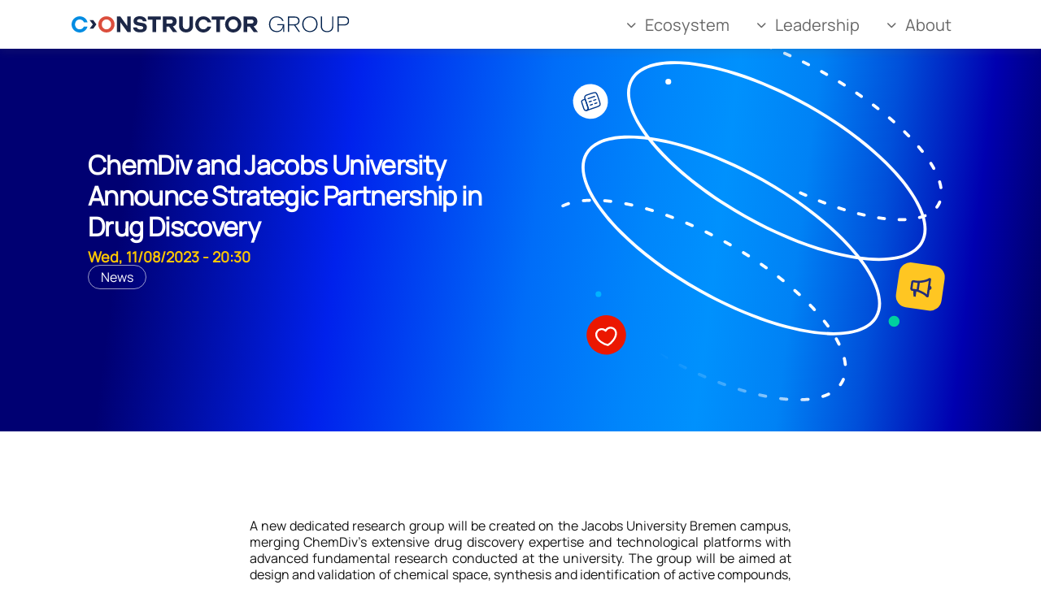

--- FILE ---
content_type: text/html; charset=UTF-8
request_url: https://constructor.org/news/chemdiv-jacobs-university-partnership-in-drug-discovery
body_size: 888
content:
<!DOCTYPE html>
<html lang="en" dir="ltr">
<head>
  <meta charset="utf-8" />
<meta name="description" content="A new dedicated research group will be created on the Jacobs University Bremen campus, merging ChemDiv’s extensive drug discovery expertise and technological platforms with advanced fundamental research conducted at the university. The group will be aimed at design and validation of chemical space, synthesis and identification of active compounds, evaluation of structure-activity relationship, and other crucial elements of drug discovery." />
<link rel="canonical" href="https://constructor.org/news/chemdiv-jacobs-university-partnership-in-drug-discovery" />
<meta name="Generator" content="Drupal 11 (https://www.drupal.org)" />
<meta name="MobileOptimized" content="width" />
<meta name="HandheldFriendly" content="true" />
<meta name="viewport" content="width=device-width, initial-scale=1.0" />
<link rel="alternate" hreflang="en" href="https://constructor.org/news/chemdiv-jacobs-university-partnership-in-drug-discovery" />
<link rel="icon" href="/sites/default/files/fav-icon-group-192x192_0.ico" type="image/vnd.microsoft.icon" />

    <title>ChemDiv and Jacobs University Announce Strategic Partnership in Drug Discovery | Constructor Group</title>
    <link rel="preload" href="/assets/ex-Manrope-VariableFont_wght-42814a40.ttf" as="font" type="font/ttf" crossorigin>

      <script type="text/javascript" id="hs-script-loader" async defer src="//js-eu1.hs-scripts.com/8840549.js"></script>

    <script type="module" crossorigin src="/assets/app-index-29bb6107.js"></script>
    <link type="text/css" href="/assets/app-index-61c7e47e.css" rel="preload" as="style" onload="this.rel='stylesheet'">
    <style>
      html, body {
        padding: 0;
        margin: 0;
        font-family: 'Manrope', sans-serif;
      }

      h1,h2,h3,h4,h5,h6 {
        color: inherit;
      }
    </style>
    <script>
            var lp_node_clear_cache = false;
                  var lp_node_edit = false;
            var header_data = '/cache/en/block/33.json?ver=4.1757011514';
      var lp_data = '/cache/en/content/1/87.json?ver=4.1743166693';
      var subscription_form = '';
      var footer_data = '/cache/en/block/49.json?ver=4.1757011864';
      var lp_legal = '/cache/en/legal.json?ver=4.1743166693';
      var lp_languages = '[{"key":"en","label":"English","url":"\/news\/chemdiv-jacobs-university-partnership-in-drug-discovery"}]';
            var lp_announcement = false;
          </script>
</head>


<body>
  <!-- Start cookieyes banner --> <script id="cookieyes" type="text/javascript" src="https://cdn-cookieyes.com/client_data/7d76bb8e4d0cc59b833cbf28/script.js"></script> <!-- End cookieyes banner -->
  
  <main role="main">
    <div class="ctb-content ">
      <div id="app"></div>
    </div>
  </main>
  <link href="/themes/custom/cont_base/css/fa-all.min.css" rel="preload" as="style" onload="this.rel='stylesheet'"/>
</body>
</html>


--- FILE ---
content_type: text/css
request_url: https://constructor.org/assets/app-index-61c7e47e.css
body_size: 11394
content:
.block-anchor{position:relative;top:-48px}@media (min-width: 576px){.block-anchor{top:-60px}}@media (min-width: 768px){.block-anchor{top:-80px}}.edit-link{text-align:right;display:none;position:absolute;bottom:0;right:0;z-index:10}.bub-content{display:flex;flex-direction:column;gap:16px}@media (min-width: 576px){.bub-content{gap:20px}}@media (min-width: 768px){.bub-content{gap:20px}}@media (min-width: 992px){.bub-content{gap:40px}}@media (min-width: 1200px){.bub-content{gap:40px}}@media (min-width: 1400px){.bub-content{gap:44px}}@media (min-width: 1920px){.bub-content{gap:44px}}.bub-content-item>*.bg-black{background-color:#141414;color:#fff}.bub-content-item>*.bg-black .vbup-content-title,.bub-content-item>*.bg-black .vbup-accordion-title,.bub-content-item>*.bg-black .vbup-accordion-body,.bub-content-item>*.bg-black .bub-title,.bub-content-item>*.bg-black .bub-subtitle,.bub-content-item>*.bg-black .bub-body,.bub-content-item>*.bg-black .bub-content-body{color:#fff}.bub-content-item>*.bg-black .vbup-content-title h1,.bub-content-item>*.bg-black .vbup-content-title h2,.bub-content-item>*.bg-black .vbup-content-title h3,.bub-content-item>*.bg-black .vbup-content-title h4,.bub-content-item>*.bg-black .vbup-content-title h5,.bub-content-item>*.bg-black .vbup-content-title h6,.bub-content-item>*.bg-black .vbup-accordion-title h1,.bub-content-item>*.bg-black .vbup-accordion-title h2,.bub-content-item>*.bg-black .vbup-accordion-title h3,.bub-content-item>*.bg-black .vbup-accordion-title h4,.bub-content-item>*.bg-black .vbup-accordion-title h5,.bub-content-item>*.bg-black .vbup-accordion-title h6,.bub-content-item>*.bg-black .vbup-accordion-body h1,.bub-content-item>*.bg-black .vbup-accordion-body h2,.bub-content-item>*.bg-black .vbup-accordion-body h3,.bub-content-item>*.bg-black .vbup-accordion-body h4,.bub-content-item>*.bg-black .vbup-accordion-body h5,.bub-content-item>*.bg-black .vbup-accordion-body h6,.bub-content-item>*.bg-black .bub-title h1,.bub-content-item>*.bg-black .bub-title h2,.bub-content-item>*.bg-black .bub-title h3,.bub-content-item>*.bg-black .bub-title h4,.bub-content-item>*.bg-black .bub-title h5,.bub-content-item>*.bg-black .bub-title h6,.bub-content-item>*.bg-black .bub-subtitle h1,.bub-content-item>*.bg-black .bub-subtitle h2,.bub-content-item>*.bg-black .bub-subtitle h3,.bub-content-item>*.bg-black .bub-subtitle h4,.bub-content-item>*.bg-black .bub-subtitle h5,.bub-content-item>*.bg-black .bub-subtitle h6,.bub-content-item>*.bg-black .bub-body h1,.bub-content-item>*.bg-black .bub-body h2,.bub-content-item>*.bg-black .bub-body h3,.bub-content-item>*.bg-black .bub-body h4,.bub-content-item>*.bg-black .bub-body h5,.bub-content-item>*.bg-black .bub-body h6,.bub-content-item>*.bg-black .bub-content-body h1,.bub-content-item>*.bg-black .bub-content-body h2,.bub-content-item>*.bg-black .bub-content-body h3,.bub-content-item>*.bg-black .bub-content-body h4,.bub-content-item>*.bg-black .bub-content-body h5,.bub-content-item>*.bg-black .bub-content-body h6{color:#fff}.bub-content-item>*.bg-black .accordion-btn span{background-color:#fff!important}.bub-content-item>*.bg-black .bub-announcement-close svg path{fill:#fff}.bub-content-item>*.bg-black .vbup-simple-item{border:1px solid #FFFFFF}.bub-content-item>*.bg-black .vbup-accordion-item{border-top:1px solid #FFFFFF}.bub-content-item>*.bg-blue{background-color:#01388c;color:#fff}.bub-content-item>*.bg-blue .vbup-content-title,.bub-content-item>*.bg-blue .vbup-accordion-title,.bub-content-item>*.bg-blue .vbup-accordion-body,.bub-content-item>*.bg-blue .bub-title,.bub-content-item>*.bg-blue .bub-subtitle,.bub-content-item>*.bg-blue .bub-body,.bub-content-item>*.bg-blue .bub-content-body{color:#fff}.bub-content-item>*.bg-blue .vbup-content-title h1,.bub-content-item>*.bg-blue .vbup-content-title h2,.bub-content-item>*.bg-blue .vbup-content-title h3,.bub-content-item>*.bg-blue .vbup-content-title h4,.bub-content-item>*.bg-blue .vbup-content-title h5,.bub-content-item>*.bg-blue .vbup-content-title h6,.bub-content-item>*.bg-blue .vbup-accordion-title h1,.bub-content-item>*.bg-blue .vbup-accordion-title h2,.bub-content-item>*.bg-blue .vbup-accordion-title h3,.bub-content-item>*.bg-blue .vbup-accordion-title h4,.bub-content-item>*.bg-blue .vbup-accordion-title h5,.bub-content-item>*.bg-blue .vbup-accordion-title h6,.bub-content-item>*.bg-blue .vbup-accordion-body h1,.bub-content-item>*.bg-blue .vbup-accordion-body h2,.bub-content-item>*.bg-blue .vbup-accordion-body h3,.bub-content-item>*.bg-blue .vbup-accordion-body h4,.bub-content-item>*.bg-blue .vbup-accordion-body h5,.bub-content-item>*.bg-blue .vbup-accordion-body h6,.bub-content-item>*.bg-blue .bub-title h1,.bub-content-item>*.bg-blue .bub-title h2,.bub-content-item>*.bg-blue .bub-title h3,.bub-content-item>*.bg-blue .bub-title h4,.bub-content-item>*.bg-blue .bub-title h5,.bub-content-item>*.bg-blue .bub-title h6,.bub-content-item>*.bg-blue .bub-subtitle h1,.bub-content-item>*.bg-blue .bub-subtitle h2,.bub-content-item>*.bg-blue .bub-subtitle h3,.bub-content-item>*.bg-blue .bub-subtitle h4,.bub-content-item>*.bg-blue .bub-subtitle h5,.bub-content-item>*.bg-blue .bub-subtitle h6,.bub-content-item>*.bg-blue .bub-body h1,.bub-content-item>*.bg-blue .bub-body h2,.bub-content-item>*.bg-blue .bub-body h3,.bub-content-item>*.bg-blue .bub-body h4,.bub-content-item>*.bg-blue .bub-body h5,.bub-content-item>*.bg-blue .bub-body h6,.bub-content-item>*.bg-blue .bub-content-body h1,.bub-content-item>*.bg-blue .bub-content-body h2,.bub-content-item>*.bg-blue .bub-content-body h3,.bub-content-item>*.bg-blue .bub-content-body h4,.bub-content-item>*.bg-blue .bub-content-body h5,.bub-content-item>*.bg-blue .bub-content-body h6{color:#fff}.bub-content-item>*.bg-blue .accordion-btn span{background-color:#fff!important}.bub-content-item>*.bg-blue .bub-announcement-close svg path{fill:#fff}.bub-content-item>*.bg-blue .vbup-simple-item{border:1px solid #FFFFFF}.bub-content-item>*.bg-blue .vbup-accordion-item{border-top:1px solid #FFFFFF}.bub-content-item>*.bg-navy{background-color:#00204d;color:#fff}.bub-content-item>*.bg-navy .vbup-content-title,.bub-content-item>*.bg-navy .vbup-accordion-title,.bub-content-item>*.bg-navy .vbup-accordion-body,.bub-content-item>*.bg-navy .bub-title,.bub-content-item>*.bg-navy .bub-subtitle,.bub-content-item>*.bg-navy .bub-body,.bub-content-item>*.bg-navy .bub-content-body{color:#fff}.bub-content-item>*.bg-navy .vbup-content-title h1,.bub-content-item>*.bg-navy .vbup-content-title h2,.bub-content-item>*.bg-navy .vbup-content-title h3,.bub-content-item>*.bg-navy .vbup-content-title h4,.bub-content-item>*.bg-navy .vbup-content-title h5,.bub-content-item>*.bg-navy .vbup-content-title h6,.bub-content-item>*.bg-navy .vbup-accordion-title h1,.bub-content-item>*.bg-navy .vbup-accordion-title h2,.bub-content-item>*.bg-navy .vbup-accordion-title h3,.bub-content-item>*.bg-navy .vbup-accordion-title h4,.bub-content-item>*.bg-navy .vbup-accordion-title h5,.bub-content-item>*.bg-navy .vbup-accordion-title h6,.bub-content-item>*.bg-navy .vbup-accordion-body h1,.bub-content-item>*.bg-navy .vbup-accordion-body h2,.bub-content-item>*.bg-navy .vbup-accordion-body h3,.bub-content-item>*.bg-navy .vbup-accordion-body h4,.bub-content-item>*.bg-navy .vbup-accordion-body h5,.bub-content-item>*.bg-navy .vbup-accordion-body h6,.bub-content-item>*.bg-navy .bub-title h1,.bub-content-item>*.bg-navy .bub-title h2,.bub-content-item>*.bg-navy .bub-title h3,.bub-content-item>*.bg-navy .bub-title h4,.bub-content-item>*.bg-navy .bub-title h5,.bub-content-item>*.bg-navy .bub-title h6,.bub-content-item>*.bg-navy .bub-subtitle h1,.bub-content-item>*.bg-navy .bub-subtitle h2,.bub-content-item>*.bg-navy .bub-subtitle h3,.bub-content-item>*.bg-navy .bub-subtitle h4,.bub-content-item>*.bg-navy .bub-subtitle h5,.bub-content-item>*.bg-navy .bub-subtitle h6,.bub-content-item>*.bg-navy .bub-body h1,.bub-content-item>*.bg-navy .bub-body h2,.bub-content-item>*.bg-navy .bub-body h3,.bub-content-item>*.bg-navy .bub-body h4,.bub-content-item>*.bg-navy .bub-body h5,.bub-content-item>*.bg-navy .bub-body h6,.bub-content-item>*.bg-navy .bub-content-body h1,.bub-content-item>*.bg-navy .bub-content-body h2,.bub-content-item>*.bg-navy .bub-content-body h3,.bub-content-item>*.bg-navy .bub-content-body h4,.bub-content-item>*.bg-navy .bub-content-body h5,.bub-content-item>*.bg-navy .bub-content-body h6{color:#fff}.bub-content-item>*.bg-navy .accordion-btn span{background-color:#fff!important}.bub-content-item>*.bg-navy .bub-announcement-close svg path{fill:#fff}.bub-content-item>*.bg-navy .vbup-simple-item{border:1px solid #FFFFFF}.bub-content-item>*.bg-navy .vbup-accordion-item{border-top:1px solid #FFFFFF}.bub-content-item>*.bg-lgrey{background-color:#f0f2f8;color:#00204d}.bub-content-item>*.bg-lgrey .vbup-content-title,.bub-content-item>*.bg-lgrey .vbup-accordion-title,.bub-content-item>*.bg-lgrey .vbup-accordion-body,.bub-content-item>*.bg-lgrey .bub-title,.bub-content-item>*.bg-lgrey .bub-subtitle,.bub-content-item>*.bg-lgrey .bub-body,.bub-content-item>*.bg-lgrey .bub-content-body{color:#00204d}.bub-content-item>*.bg-lgrey .vbup-content-title h1,.bub-content-item>*.bg-lgrey .vbup-content-title h2,.bub-content-item>*.bg-lgrey .vbup-content-title h3,.bub-content-item>*.bg-lgrey .vbup-content-title h4,.bub-content-item>*.bg-lgrey .vbup-content-title h5,.bub-content-item>*.bg-lgrey .vbup-content-title h6,.bub-content-item>*.bg-lgrey .vbup-accordion-title h1,.bub-content-item>*.bg-lgrey .vbup-accordion-title h2,.bub-content-item>*.bg-lgrey .vbup-accordion-title h3,.bub-content-item>*.bg-lgrey .vbup-accordion-title h4,.bub-content-item>*.bg-lgrey .vbup-accordion-title h5,.bub-content-item>*.bg-lgrey .vbup-accordion-title h6,.bub-content-item>*.bg-lgrey .vbup-accordion-body h1,.bub-content-item>*.bg-lgrey .vbup-accordion-body h2,.bub-content-item>*.bg-lgrey .vbup-accordion-body h3,.bub-content-item>*.bg-lgrey .vbup-accordion-body h4,.bub-content-item>*.bg-lgrey .vbup-accordion-body h5,.bub-content-item>*.bg-lgrey .vbup-accordion-body h6,.bub-content-item>*.bg-lgrey .bub-title h1,.bub-content-item>*.bg-lgrey .bub-title h2,.bub-content-item>*.bg-lgrey .bub-title h3,.bub-content-item>*.bg-lgrey .bub-title h4,.bub-content-item>*.bg-lgrey .bub-title h5,.bub-content-item>*.bg-lgrey .bub-title h6,.bub-content-item>*.bg-lgrey .bub-subtitle h1,.bub-content-item>*.bg-lgrey .bub-subtitle h2,.bub-content-item>*.bg-lgrey .bub-subtitle h3,.bub-content-item>*.bg-lgrey .bub-subtitle h4,.bub-content-item>*.bg-lgrey .bub-subtitle h5,.bub-content-item>*.bg-lgrey .bub-subtitle h6,.bub-content-item>*.bg-lgrey .bub-body h1,.bub-content-item>*.bg-lgrey .bub-body h2,.bub-content-item>*.bg-lgrey .bub-body h3,.bub-content-item>*.bg-lgrey .bub-body h4,.bub-content-item>*.bg-lgrey .bub-body h5,.bub-content-item>*.bg-lgrey .bub-body h6,.bub-content-item>*.bg-lgrey .bub-content-body h1,.bub-content-item>*.bg-lgrey .bub-content-body h2,.bub-content-item>*.bg-lgrey .bub-content-body h3,.bub-content-item>*.bg-lgrey .bub-content-body h4,.bub-content-item>*.bg-lgrey .bub-content-body h5,.bub-content-item>*.bg-lgrey .bub-content-body h6{color:#00204d}.bub-content-item>*.bg-lgrey .accordion-btn span{background-color:#00204d!important}.bub-content-item>*.bg-lgrey .bub-announcement-close svg path{fill:#00204d}.bub-content-item>*.bg-lgrey .vbup-simple-item{border:1px solid #00204D}.bub-content-item>*.bg-lgrey .vbup-accordion-item{border-top:1px solid #00204D}.bub-content-item>*.bg-lgrey.txt-black{color:#141414}.bub-content-item>*.bg-lgrey.txt-black .vbup-content-title,.bub-content-item>*.bg-lgrey.txt-black .vbup-accordion-title,.bub-content-item>*.bg-lgrey.txt-black .vbup-accordion-body,.bub-content-item>*.bg-lgrey.txt-black .bub-title,.bub-content-item>*.bg-lgrey.txt-black .bub-subtitle,.bub-content-item>*.bg-lgrey.txt-black .bub-body,.bub-content-item>*.bg-lgrey.txt-black .bub-content-body{color:#141414}.bub-content-item>*.bg-lgrey.txt-black .vbup-content-title h1,.bub-content-item>*.bg-lgrey.txt-black .vbup-content-title h2,.bub-content-item>*.bg-lgrey.txt-black .vbup-content-title h3,.bub-content-item>*.bg-lgrey.txt-black .vbup-content-title h4,.bub-content-item>*.bg-lgrey.txt-black .vbup-content-title h5,.bub-content-item>*.bg-lgrey.txt-black .vbup-content-title h6,.bub-content-item>*.bg-lgrey.txt-black .vbup-accordion-title h1,.bub-content-item>*.bg-lgrey.txt-black .vbup-accordion-title h2,.bub-content-item>*.bg-lgrey.txt-black .vbup-accordion-title h3,.bub-content-item>*.bg-lgrey.txt-black .vbup-accordion-title h4,.bub-content-item>*.bg-lgrey.txt-black .vbup-accordion-title h5,.bub-content-item>*.bg-lgrey.txt-black .vbup-accordion-title h6,.bub-content-item>*.bg-lgrey.txt-black .vbup-accordion-body h1,.bub-content-item>*.bg-lgrey.txt-black .vbup-accordion-body h2,.bub-content-item>*.bg-lgrey.txt-black .vbup-accordion-body h3,.bub-content-item>*.bg-lgrey.txt-black .vbup-accordion-body h4,.bub-content-item>*.bg-lgrey.txt-black .vbup-accordion-body h5,.bub-content-item>*.bg-lgrey.txt-black .vbup-accordion-body h6,.bub-content-item>*.bg-lgrey.txt-black .bub-title h1,.bub-content-item>*.bg-lgrey.txt-black .bub-title h2,.bub-content-item>*.bg-lgrey.txt-black .bub-title h3,.bub-content-item>*.bg-lgrey.txt-black .bub-title h4,.bub-content-item>*.bg-lgrey.txt-black .bub-title h5,.bub-content-item>*.bg-lgrey.txt-black .bub-title h6,.bub-content-item>*.bg-lgrey.txt-black .bub-subtitle h1,.bub-content-item>*.bg-lgrey.txt-black .bub-subtitle h2,.bub-content-item>*.bg-lgrey.txt-black .bub-subtitle h3,.bub-content-item>*.bg-lgrey.txt-black .bub-subtitle h4,.bub-content-item>*.bg-lgrey.txt-black .bub-subtitle h5,.bub-content-item>*.bg-lgrey.txt-black .bub-subtitle h6,.bub-content-item>*.bg-lgrey.txt-black .bub-body h1,.bub-content-item>*.bg-lgrey.txt-black .bub-body h2,.bub-content-item>*.bg-lgrey.txt-black .bub-body h3,.bub-content-item>*.bg-lgrey.txt-black .bub-body h4,.bub-content-item>*.bg-lgrey.txt-black .bub-body h5,.bub-content-item>*.bg-lgrey.txt-black .bub-body h6,.bub-content-item>*.bg-lgrey.txt-black .bub-content-body h1,.bub-content-item>*.bg-lgrey.txt-black .bub-content-body h2,.bub-content-item>*.bg-lgrey.txt-black .bub-content-body h3,.bub-content-item>*.bg-lgrey.txt-black .bub-content-body h4,.bub-content-item>*.bg-lgrey.txt-black .bub-content-body h5,.bub-content-item>*.bg-lgrey.txt-black .bub-content-body h6{color:#141414}.bub-content-item>*.bg-lgrey.txt-black .accordion-btn span{background-color:#141414!important}.bub-content-item>*.bg-lgrey.txt-black .bub-announcement-close svg path{fill:#141414}.bub-content-item>*.bg-lgrey.txt-black .vbup-simple-item{border:1px solid #141414}.bub-content-item>*.bg-lgrey.txt-black .vbup-accordion-item{border-top:1px solid #141414}.bub-content-item>*.bg-red{background-color:#eb1700;color:#fff}.bub-content-item>*.bg-red .vbup-content-title,.bub-content-item>*.bg-red .vbup-accordion-title,.bub-content-item>*.bg-red .vbup-accordion-body,.bub-content-item>*.bg-red .bub-title,.bub-content-item>*.bg-red .bub-subtitle,.bub-content-item>*.bg-red .bub-body,.bub-content-item>*.bg-red .bub-content-body{color:#fff}.bub-content-item>*.bg-red .vbup-content-title h1,.bub-content-item>*.bg-red .vbup-content-title h2,.bub-content-item>*.bg-red .vbup-content-title h3,.bub-content-item>*.bg-red .vbup-content-title h4,.bub-content-item>*.bg-red .vbup-content-title h5,.bub-content-item>*.bg-red .vbup-content-title h6,.bub-content-item>*.bg-red .vbup-accordion-title h1,.bub-content-item>*.bg-red .vbup-accordion-title h2,.bub-content-item>*.bg-red .vbup-accordion-title h3,.bub-content-item>*.bg-red .vbup-accordion-title h4,.bub-content-item>*.bg-red .vbup-accordion-title h5,.bub-content-item>*.bg-red .vbup-accordion-title h6,.bub-content-item>*.bg-red .vbup-accordion-body h1,.bub-content-item>*.bg-red .vbup-accordion-body h2,.bub-content-item>*.bg-red .vbup-accordion-body h3,.bub-content-item>*.bg-red .vbup-accordion-body h4,.bub-content-item>*.bg-red .vbup-accordion-body h5,.bub-content-item>*.bg-red .vbup-accordion-body h6,.bub-content-item>*.bg-red .bub-title h1,.bub-content-item>*.bg-red .bub-title h2,.bub-content-item>*.bg-red .bub-title h3,.bub-content-item>*.bg-red .bub-title h4,.bub-content-item>*.bg-red .bub-title h5,.bub-content-item>*.bg-red .bub-title h6,.bub-content-item>*.bg-red .bub-subtitle h1,.bub-content-item>*.bg-red .bub-subtitle h2,.bub-content-item>*.bg-red .bub-subtitle h3,.bub-content-item>*.bg-red .bub-subtitle h4,.bub-content-item>*.bg-red .bub-subtitle h5,.bub-content-item>*.bg-red .bub-subtitle h6,.bub-content-item>*.bg-red .bub-body h1,.bub-content-item>*.bg-red .bub-body h2,.bub-content-item>*.bg-red .bub-body h3,.bub-content-item>*.bg-red .bub-body h4,.bub-content-item>*.bg-red .bub-body h5,.bub-content-item>*.bg-red .bub-body h6,.bub-content-item>*.bg-red .bub-content-body h1,.bub-content-item>*.bg-red .bub-content-body h2,.bub-content-item>*.bg-red .bub-content-body h3,.bub-content-item>*.bg-red .bub-content-body h4,.bub-content-item>*.bg-red .bub-content-body h5,.bub-content-item>*.bg-red .bub-content-body h6{color:#fff}.bub-content-item>*.bg-red .accordion-btn span{background-color:#fff!important}.bub-content-item>*.bg-red .bub-announcement-close svg path{fill:#fff}.bub-content-item>*.bg-red .vbup-simple-item{border:1px solid #FFFFFF}.bub-content-item>*.bg-red .vbup-accordion-item{border-top:1px solid #FFFFFF}.bub-content-item>*.bg-yellow{background-color:#ffc700;color:#141414}.bub-content-item>*.bg-yellow .vbup-content-title,.bub-content-item>*.bg-yellow .vbup-accordion-title,.bub-content-item>*.bg-yellow .vbup-accordion-body,.bub-content-item>*.bg-yellow .bub-title,.bub-content-item>*.bg-yellow .bub-subtitle,.bub-content-item>*.bg-yellow .bub-body,.bub-content-item>*.bg-yellow .bub-content-body{color:#141414}.bub-content-item>*.bg-yellow .vbup-content-title h1,.bub-content-item>*.bg-yellow .vbup-content-title h2,.bub-content-item>*.bg-yellow .vbup-content-title h3,.bub-content-item>*.bg-yellow .vbup-content-title h4,.bub-content-item>*.bg-yellow .vbup-content-title h5,.bub-content-item>*.bg-yellow .vbup-content-title h6,.bub-content-item>*.bg-yellow .vbup-accordion-title h1,.bub-content-item>*.bg-yellow .vbup-accordion-title h2,.bub-content-item>*.bg-yellow .vbup-accordion-title h3,.bub-content-item>*.bg-yellow .vbup-accordion-title h4,.bub-content-item>*.bg-yellow .vbup-accordion-title h5,.bub-content-item>*.bg-yellow .vbup-accordion-title h6,.bub-content-item>*.bg-yellow .vbup-accordion-body h1,.bub-content-item>*.bg-yellow .vbup-accordion-body h2,.bub-content-item>*.bg-yellow .vbup-accordion-body h3,.bub-content-item>*.bg-yellow .vbup-accordion-body h4,.bub-content-item>*.bg-yellow .vbup-accordion-body h5,.bub-content-item>*.bg-yellow .vbup-accordion-body h6,.bub-content-item>*.bg-yellow .bub-title h1,.bub-content-item>*.bg-yellow .bub-title h2,.bub-content-item>*.bg-yellow .bub-title h3,.bub-content-item>*.bg-yellow .bub-title h4,.bub-content-item>*.bg-yellow .bub-title h5,.bub-content-item>*.bg-yellow .bub-title h6,.bub-content-item>*.bg-yellow .bub-subtitle h1,.bub-content-item>*.bg-yellow .bub-subtitle h2,.bub-content-item>*.bg-yellow .bub-subtitle h3,.bub-content-item>*.bg-yellow .bub-subtitle h4,.bub-content-item>*.bg-yellow .bub-subtitle h5,.bub-content-item>*.bg-yellow .bub-subtitle h6,.bub-content-item>*.bg-yellow .bub-body h1,.bub-content-item>*.bg-yellow .bub-body h2,.bub-content-item>*.bg-yellow .bub-body h3,.bub-content-item>*.bg-yellow .bub-body h4,.bub-content-item>*.bg-yellow .bub-body h5,.bub-content-item>*.bg-yellow .bub-body h6,.bub-content-item>*.bg-yellow .bub-content-body h1,.bub-content-item>*.bg-yellow .bub-content-body h2,.bub-content-item>*.bg-yellow .bub-content-body h3,.bub-content-item>*.bg-yellow .bub-content-body h4,.bub-content-item>*.bg-yellow .bub-content-body h5,.bub-content-item>*.bg-yellow .bub-content-body h6{color:#141414}.bub-content-item>*.bg-yellow .accordion-btn span{background-color:#141414!important}.bub-content-item>*.bg-yellow .bub-announcement-close svg path{fill:#141414}.bub-content-item>*.bg-yellow .vbup-simple-item{border:1px solid #141414}.bub-content-item>*.bg-yellow .vbup-accordion-item{border-top:1px solid #141414}.bub-content-item>*.bg-green{background-color:#00d19e;color:#141414}.bub-content-item>*.bg-green .vbup-content-title,.bub-content-item>*.bg-green .vbup-accordion-title,.bub-content-item>*.bg-green .vbup-accordion-body,.bub-content-item>*.bg-green .bub-title,.bub-content-item>*.bg-green .bub-subtitle,.bub-content-item>*.bg-green .bub-body,.bub-content-item>*.bg-green .bub-content-body{color:#141414}.bub-content-item>*.bg-green .vbup-content-title h1,.bub-content-item>*.bg-green .vbup-content-title h2,.bub-content-item>*.bg-green .vbup-content-title h3,.bub-content-item>*.bg-green .vbup-content-title h4,.bub-content-item>*.bg-green .vbup-content-title h5,.bub-content-item>*.bg-green .vbup-content-title h6,.bub-content-item>*.bg-green .vbup-accordion-title h1,.bub-content-item>*.bg-green .vbup-accordion-title h2,.bub-content-item>*.bg-green .vbup-accordion-title h3,.bub-content-item>*.bg-green .vbup-accordion-title h4,.bub-content-item>*.bg-green .vbup-accordion-title h5,.bub-content-item>*.bg-green .vbup-accordion-title h6,.bub-content-item>*.bg-green .vbup-accordion-body h1,.bub-content-item>*.bg-green .vbup-accordion-body h2,.bub-content-item>*.bg-green .vbup-accordion-body h3,.bub-content-item>*.bg-green .vbup-accordion-body h4,.bub-content-item>*.bg-green .vbup-accordion-body h5,.bub-content-item>*.bg-green .vbup-accordion-body h6,.bub-content-item>*.bg-green .bub-title h1,.bub-content-item>*.bg-green .bub-title h2,.bub-content-item>*.bg-green .bub-title h3,.bub-content-item>*.bg-green .bub-title h4,.bub-content-item>*.bg-green .bub-title h5,.bub-content-item>*.bg-green .bub-title h6,.bub-content-item>*.bg-green .bub-subtitle h1,.bub-content-item>*.bg-green .bub-subtitle h2,.bub-content-item>*.bg-green .bub-subtitle h3,.bub-content-item>*.bg-green .bub-subtitle h4,.bub-content-item>*.bg-green .bub-subtitle h5,.bub-content-item>*.bg-green .bub-subtitle h6,.bub-content-item>*.bg-green .bub-body h1,.bub-content-item>*.bg-green .bub-body h2,.bub-content-item>*.bg-green .bub-body h3,.bub-content-item>*.bg-green .bub-body h4,.bub-content-item>*.bg-green .bub-body h5,.bub-content-item>*.bg-green .bub-body h6,.bub-content-item>*.bg-green .bub-content-body h1,.bub-content-item>*.bg-green .bub-content-body h2,.bub-content-item>*.bg-green .bub-content-body h3,.bub-content-item>*.bg-green .bub-content-body h4,.bub-content-item>*.bg-green .bub-content-body h5,.bub-content-item>*.bg-green .bub-content-body h6{color:#141414}.bub-content-item>*.bg-green .accordion-btn span{background-color:#141414!important}.bub-content-item>*.bg-green .bub-announcement-close svg path{fill:#141414}.bub-content-item>*.bg-green .vbup-simple-item{border:1px solid #141414}.bub-content-item>*.bg-green .vbup-accordion-item{border-top:1px solid #141414}.bub-content-item>*.bg-lblue{background-color:#00b2ff;color:#141414}.bub-content-item>*.bg-lblue .vbup-content-title,.bub-content-item>*.bg-lblue .vbup-accordion-title,.bub-content-item>*.bg-lblue .vbup-accordion-body,.bub-content-item>*.bg-lblue .bub-title,.bub-content-item>*.bg-lblue .bub-subtitle,.bub-content-item>*.bg-lblue .bub-body,.bub-content-item>*.bg-lblue .bub-content-body{color:#141414}.bub-content-item>*.bg-lblue .vbup-content-title h1,.bub-content-item>*.bg-lblue .vbup-content-title h2,.bub-content-item>*.bg-lblue .vbup-content-title h3,.bub-content-item>*.bg-lblue .vbup-content-title h4,.bub-content-item>*.bg-lblue .vbup-content-title h5,.bub-content-item>*.bg-lblue .vbup-content-title h6,.bub-content-item>*.bg-lblue .vbup-accordion-title h1,.bub-content-item>*.bg-lblue .vbup-accordion-title h2,.bub-content-item>*.bg-lblue .vbup-accordion-title h3,.bub-content-item>*.bg-lblue .vbup-accordion-title h4,.bub-content-item>*.bg-lblue .vbup-accordion-title h5,.bub-content-item>*.bg-lblue .vbup-accordion-title h6,.bub-content-item>*.bg-lblue .vbup-accordion-body h1,.bub-content-item>*.bg-lblue .vbup-accordion-body h2,.bub-content-item>*.bg-lblue .vbup-accordion-body h3,.bub-content-item>*.bg-lblue .vbup-accordion-body h4,.bub-content-item>*.bg-lblue .vbup-accordion-body h5,.bub-content-item>*.bg-lblue .vbup-accordion-body h6,.bub-content-item>*.bg-lblue .bub-title h1,.bub-content-item>*.bg-lblue .bub-title h2,.bub-content-item>*.bg-lblue .bub-title h3,.bub-content-item>*.bg-lblue .bub-title h4,.bub-content-item>*.bg-lblue .bub-title h5,.bub-content-item>*.bg-lblue .bub-title h6,.bub-content-item>*.bg-lblue .bub-subtitle h1,.bub-content-item>*.bg-lblue .bub-subtitle h2,.bub-content-item>*.bg-lblue .bub-subtitle h3,.bub-content-item>*.bg-lblue .bub-subtitle h4,.bub-content-item>*.bg-lblue .bub-subtitle h5,.bub-content-item>*.bg-lblue .bub-subtitle h6,.bub-content-item>*.bg-lblue .bub-body h1,.bub-content-item>*.bg-lblue .bub-body h2,.bub-content-item>*.bg-lblue .bub-body h3,.bub-content-item>*.bg-lblue .bub-body h4,.bub-content-item>*.bg-lblue .bub-body h5,.bub-content-item>*.bg-lblue .bub-body h6,.bub-content-item>*.bg-lblue .bub-content-body h1,.bub-content-item>*.bg-lblue .bub-content-body h2,.bub-content-item>*.bg-lblue .bub-content-body h3,.bub-content-item>*.bg-lblue .bub-content-body h4,.bub-content-item>*.bg-lblue .bub-content-body h5,.bub-content-item>*.bg-lblue .bub-content-body h6{color:#141414}.bub-content-item>*.bg-lblue .accordion-btn span{background-color:#141414!important}.bub-content-item>*.bg-lblue .bub-announcement-close svg path{fill:#141414}.bub-content-item>*.bg-lblue .vbup-simple-item{border:1px solid #141414}.bub-content-item>*.bg-lblue .vbup-accordion-item{border-top:1px solid #141414}.bub-content-item>*.bg-white{background-color:#fff;color:#141414}.bub-content-item>*.bg-white .vbup-content-title,.bub-content-item>*.bg-white .vbup-accordion-title,.bub-content-item>*.bg-white .vbup-accordion-body,.bub-content-item>*.bg-white .bub-title,.bub-content-item>*.bg-white .bub-subtitle,.bub-content-item>*.bg-white .bub-body,.bub-content-item>*.bg-white .bub-content-body{color:#141414}.bub-content-item>*.bg-white .vbup-content-title h1,.bub-content-item>*.bg-white .vbup-content-title h2,.bub-content-item>*.bg-white .vbup-content-title h3,.bub-content-item>*.bg-white .vbup-content-title h4,.bub-content-item>*.bg-white .vbup-content-title h5,.bub-content-item>*.bg-white .vbup-content-title h6,.bub-content-item>*.bg-white .vbup-accordion-title h1,.bub-content-item>*.bg-white .vbup-accordion-title h2,.bub-content-item>*.bg-white .vbup-accordion-title h3,.bub-content-item>*.bg-white .vbup-accordion-title h4,.bub-content-item>*.bg-white .vbup-accordion-title h5,.bub-content-item>*.bg-white .vbup-accordion-title h6,.bub-content-item>*.bg-white .vbup-accordion-body h1,.bub-content-item>*.bg-white .vbup-accordion-body h2,.bub-content-item>*.bg-white .vbup-accordion-body h3,.bub-content-item>*.bg-white .vbup-accordion-body h4,.bub-content-item>*.bg-white .vbup-accordion-body h5,.bub-content-item>*.bg-white .vbup-accordion-body h6,.bub-content-item>*.bg-white .bub-title h1,.bub-content-item>*.bg-white .bub-title h2,.bub-content-item>*.bg-white .bub-title h3,.bub-content-item>*.bg-white .bub-title h4,.bub-content-item>*.bg-white .bub-title h5,.bub-content-item>*.bg-white .bub-title h6,.bub-content-item>*.bg-white .bub-subtitle h1,.bub-content-item>*.bg-white .bub-subtitle h2,.bub-content-item>*.bg-white .bub-subtitle h3,.bub-content-item>*.bg-white .bub-subtitle h4,.bub-content-item>*.bg-white .bub-subtitle h5,.bub-content-item>*.bg-white .bub-subtitle h6,.bub-content-item>*.bg-white .bub-body h1,.bub-content-item>*.bg-white .bub-body h2,.bub-content-item>*.bg-white .bub-body h3,.bub-content-item>*.bg-white .bub-body h4,.bub-content-item>*.bg-white .bub-body h5,.bub-content-item>*.bg-white .bub-body h6,.bub-content-item>*.bg-white .bub-content-body h1,.bub-content-item>*.bg-white .bub-content-body h2,.bub-content-item>*.bg-white .bub-content-body h3,.bub-content-item>*.bg-white .bub-content-body h4,.bub-content-item>*.bg-white .bub-content-body h5,.bub-content-item>*.bg-white .bub-content-body h6{color:#141414}.bub-content-item>*.bg-white .accordion-btn span{background-color:#141414!important}.bub-content-item>*.bg-white .bub-announcement-close svg path{fill:#141414}.bub-content-item>*.bg-white .vbup-simple-item{border:1px solid #141414}.bub-content-item>*.bg-white .vbup-accordion-item{border-top:1px solid #141414}.bub{position:relative;padding:40px 0}.bub.bub_header{padding:0}.bub.bub_header_fake{padding:0;height:80px}@media (min-width: 992px){.bub.bub_header_fake{height:100px}}@media (min-width: 1920px){.bub.bub_header_fake{height:100px}}@media (min-width: 992px){.bub{padding:60px 0}}@media (min-width: 1920px){.bub{padding:80px 0}}.bub.has-edit-permissions:hover{border:1px solid #EB1700}.bub:hover .edit-link{display:block}.bub:hover .edit-link a{display:block;color:#eb1700;background-color:#f0f2f8;border-radius:6px 0 0;border:1px solid #EB1700;border-bottom-width:0;border-right-width:0;padding:5px 15px}.bub-breadcrumbs{padding:15px 0}.bub.vp0{padding:0}.bub.vp20{padding-top:20px;padding-bottom:20px}.bub.vpt0{padding-top:0}.bub.vpt20{padding-top:20px}.bub.vpb0{padding-bottom:0}.bub.vpb20{padding-bottom:20px}.bub .bub-title,.bub .bub-content-subtitle,.bub .bub-content-body{width:100%}.bub.txta-left .bub-title,.bub.txta-left .bub-content-subtitle,.bub.txta-left .bub-content-body{text-align:left}.bub.txta-right .bub-title,.bub.txta-right .bub-content-subtitle,.bub.txta-right .bub-content-body{text-align:right}.bub.txta-center .bub-title,.bub.txta-center .bub-content-subtitle,.bub.txta-center .bub-content-body{text-align:center}.bub.txtw-90 .bub-title,.bub.txtw-90 .vbup-webinar-topics-item,.bub.txtw-90 .bub-content-subtitle,.bub.txtw-90 .bub-content-body,.bub.txtw-90 .vbub-banner-main-content{width:90%}@media (min-width: 576px){.bub.txtw-80 .bub-title,.bub.txtw-80 .vbup-webinar-topics-item,.bub.txtw-80 .bub-content-subtitle,.bub.txtw-80 .bub-content-body,.bub.txtw-80 .vbub-banner-main-content{width:80%}.bub.txtw-70 .bub-title,.bub.txtw-70 .vbup-webinar-topics-item,.bub.txtw-70 .bub-content-subtitle,.bub.txtw-70 .bub-content-body,.bub.txtw-70 .vbub-banner-main-content{width:70%}.bub.txtw-60 .bub-title,.bub.txtw-60 .vbup-webinar-topics-item,.bub.txtw-60 .bub-content-subtitle,.bub.txtw-60 .bub-content-body,.bub.txtw-60 .vbub-banner-main-content{width:60%}}@media (min-width: 992px){.bub.txtw-50 .bub-title,.bub.txtw-50 .vbup-webinar-topics-item,.bub.txtw-50 .bub-content-subtitle,.bub.txtw-50 .bub-content-body,.bub.txtw-50 .vbub-banner-main-content{width:50%}.bub.txtw-40 .bub-title,.bub.txtw-40 .vbup-webinar-topics-item,.bub.txtw-40 .bub-content-subtitle,.bub.txtw-40 .bub-content-body,.bub.txtw-40 .vbub-banner-main-content{width:40%}.bub.txtw-30 .bub-title,.bub.txtw-30 .vbup-webinar-topics-item,.bub.txtw-30 .bub-content-subtitle,.bub.txtw-30 .bub-content-body,.bub.txtw-30 .vbub-banner-main-content{width:30%}}.bub.bciu.txtw-90 .bub-content-items{width:90%}@media (min-width: 576px){.bub.bciu.txtw-80 .bub-content-items{width:80%}.bub.bciu.txtw-70 .bub-content-items{width:70%}.bub.bciu.txtw-60 .bub-content-items{width:60%}}@media (min-width: 992px){.bub.bciu.txtw-50 .bub-content-items{width:50%}.bub.bciu.txtw-40 .bub-content-items{width:40%}.bub.bciu.txtw-30 .bub-content-items{width:30%}}.bg-black{background-color:#141414;color:#fff}.bg-black .vbup-content-title,.bg-black .vbup-accordion-title,.bg-black .vbup-accordion-body,.bg-black .bub-title,.bg-black .bub-subtitle,.bg-black .bub-body,.bg-black .bub-content-body,.bg-black .vbup-content-title h1,.bg-black .vbup-content-title h2,.bg-black .vbup-content-title h3,.bg-black .vbup-content-title h4,.bg-black .vbup-content-title h5,.bg-black .vbup-content-title h6,.bg-black .vbup-accordion-title h1,.bg-black .vbup-accordion-title h2,.bg-black .vbup-accordion-title h3,.bg-black .vbup-accordion-title h4,.bg-black .vbup-accordion-title h5,.bg-black .vbup-accordion-title h6,.bg-black .vbup-accordion-body h1,.bg-black .vbup-accordion-body h2,.bg-black .vbup-accordion-body h3,.bg-black .vbup-accordion-body h4,.bg-black .vbup-accordion-body h5,.bg-black .vbup-accordion-body h6,.bg-black .bub-title h1,.bg-black .bub-title h2,.bg-black .bub-title h3,.bg-black .bub-title h4,.bg-black .bub-title h5,.bg-black .bub-title h6,.bg-black .bub-subtitle h1,.bg-black .bub-subtitle h2,.bg-black .bub-subtitle h3,.bg-black .bub-subtitle h4,.bg-black .bub-subtitle h5,.bg-black .bub-subtitle h6,.bg-black .bub-body h1,.bg-black .bub-body h2,.bg-black .bub-body h3,.bg-black .bub-body h4,.bg-black .bub-body h5,.bg-black .bub-body h6,.bg-black .bub-content-body h1,.bg-black .bub-content-body h2,.bg-black .bub-content-body h3,.bg-black .bub-content-body h4,.bg-black .bub-content-body h5,.bg-black .bub-content-body h6{color:#fff}.bg-black .accordion-btn span{background-color:#fff!important}.bg-black .bub-announcement-close svg path{fill:#fff}.bg-black .vbup-simple-item{border:1px solid #FFFFFF}.bg-black .vbup-accordion-item{border-top:1px solid #FFFFFF}.bg-blue{background-color:#01388c;color:#fff}.bg-blue .vbup-content-title,.bg-blue .vbup-accordion-title,.bg-blue .vbup-accordion-body,.bg-blue .bub-title,.bg-blue .bub-subtitle,.bg-blue .bub-body,.bg-blue .bub-content-body,.bg-blue .vbup-content-title h1,.bg-blue .vbup-content-title h2,.bg-blue .vbup-content-title h3,.bg-blue .vbup-content-title h4,.bg-blue .vbup-content-title h5,.bg-blue .vbup-content-title h6,.bg-blue .vbup-accordion-title h1,.bg-blue .vbup-accordion-title h2,.bg-blue .vbup-accordion-title h3,.bg-blue .vbup-accordion-title h4,.bg-blue .vbup-accordion-title h5,.bg-blue .vbup-accordion-title h6,.bg-blue .vbup-accordion-body h1,.bg-blue .vbup-accordion-body h2,.bg-blue .vbup-accordion-body h3,.bg-blue .vbup-accordion-body h4,.bg-blue .vbup-accordion-body h5,.bg-blue .vbup-accordion-body h6,.bg-blue .bub-title h1,.bg-blue .bub-title h2,.bg-blue .bub-title h3,.bg-blue .bub-title h4,.bg-blue .bub-title h5,.bg-blue .bub-title h6,.bg-blue .bub-subtitle h1,.bg-blue .bub-subtitle h2,.bg-blue .bub-subtitle h3,.bg-blue .bub-subtitle h4,.bg-blue .bub-subtitle h5,.bg-blue .bub-subtitle h6,.bg-blue .bub-body h1,.bg-blue .bub-body h2,.bg-blue .bub-body h3,.bg-blue .bub-body h4,.bg-blue .bub-body h5,.bg-blue .bub-body h6,.bg-blue .bub-content-body h1,.bg-blue .bub-content-body h2,.bg-blue .bub-content-body h3,.bg-blue .bub-content-body h4,.bg-blue .bub-content-body h5,.bg-blue .bub-content-body h6{color:#fff}.bg-blue .accordion-btn span{background-color:#fff!important}.bg-blue .bub-announcement-close svg path{fill:#fff}.bg-blue .vbup-simple-item{border:1px solid #FFFFFF}.bg-blue .vbup-accordion-item{border-top:1px solid #FFFFFF}.bg-navy{background-color:#00204d;color:#fff}.bg-navy .vbup-content-title,.bg-navy .vbup-accordion-title,.bg-navy .vbup-accordion-body,.bg-navy .bub-title,.bg-navy .bub-subtitle,.bg-navy .bub-body,.bg-navy .bub-content-body,.bg-navy .vbup-content-title h1,.bg-navy .vbup-content-title h2,.bg-navy .vbup-content-title h3,.bg-navy .vbup-content-title h4,.bg-navy .vbup-content-title h5,.bg-navy .vbup-content-title h6,.bg-navy .vbup-accordion-title h1,.bg-navy .vbup-accordion-title h2,.bg-navy .vbup-accordion-title h3,.bg-navy .vbup-accordion-title h4,.bg-navy .vbup-accordion-title h5,.bg-navy .vbup-accordion-title h6,.bg-navy .vbup-accordion-body h1,.bg-navy .vbup-accordion-body h2,.bg-navy .vbup-accordion-body h3,.bg-navy .vbup-accordion-body h4,.bg-navy .vbup-accordion-body h5,.bg-navy .vbup-accordion-body h6,.bg-navy .bub-title h1,.bg-navy .bub-title h2,.bg-navy .bub-title h3,.bg-navy .bub-title h4,.bg-navy .bub-title h5,.bg-navy .bub-title h6,.bg-navy .bub-subtitle h1,.bg-navy .bub-subtitle h2,.bg-navy .bub-subtitle h3,.bg-navy .bub-subtitle h4,.bg-navy .bub-subtitle h5,.bg-navy .bub-subtitle h6,.bg-navy .bub-body h1,.bg-navy .bub-body h2,.bg-navy .bub-body h3,.bg-navy .bub-body h4,.bg-navy .bub-body h5,.bg-navy .bub-body h6,.bg-navy .bub-content-body h1,.bg-navy .bub-content-body h2,.bg-navy .bub-content-body h3,.bg-navy .bub-content-body h4,.bg-navy .bub-content-body h5,.bg-navy .bub-content-body h6{color:#fff}.bg-navy .accordion-btn span{background-color:#fff!important}.bg-navy .bub-announcement-close svg path{fill:#fff}.bg-navy .vbup-simple-item{border:1px solid #FFFFFF}.bg-navy .vbup-accordion-item{border-top:1px solid #FFFFFF}.bg-light{background-color:#f8f9fc;color:#141414}.bg-light .vbup-content-title,.bg-light .vbup-accordion-title,.bg-light .vbup-accordion-body,.bg-light .bub-title,.bg-light .bub-subtitle,.bg-light .bub-body,.bg-light .bub-content-body,.bg-light .vbup-content-title h1,.bg-light .vbup-content-title h2,.bg-light .vbup-content-title h3,.bg-light .vbup-content-title h4,.bg-light .vbup-content-title h5,.bg-light .vbup-content-title h6,.bg-light .vbup-accordion-title h1,.bg-light .vbup-accordion-title h2,.bg-light .vbup-accordion-title h3,.bg-light .vbup-accordion-title h4,.bg-light .vbup-accordion-title h5,.bg-light .vbup-accordion-title h6,.bg-light .vbup-accordion-body h1,.bg-light .vbup-accordion-body h2,.bg-light .vbup-accordion-body h3,.bg-light .vbup-accordion-body h4,.bg-light .vbup-accordion-body h5,.bg-light .vbup-accordion-body h6,.bg-light .bub-title h1,.bg-light .bub-title h2,.bg-light .bub-title h3,.bg-light .bub-title h4,.bg-light .bub-title h5,.bg-light .bub-title h6,.bg-light .bub-subtitle h1,.bg-light .bub-subtitle h2,.bg-light .bub-subtitle h3,.bg-light .bub-subtitle h4,.bg-light .bub-subtitle h5,.bg-light .bub-subtitle h6,.bg-light .bub-body h1,.bg-light .bub-body h2,.bg-light .bub-body h3,.bg-light .bub-body h4,.bg-light .bub-body h5,.bg-light .bub-body h6,.bg-light .bub-content-body h1,.bg-light .bub-content-body h2,.bg-light .bub-content-body h3,.bg-light .bub-content-body h4,.bg-light .bub-content-body h5,.bg-light .bub-content-body h6{color:#141414}.bg-light .accordion-btn span{background-color:#141414!important}.bg-light .bub-announcement-close svg path{fill:#141414}.bg-light .vbup-simple-item{border:1px solid #141414}.bg-light .vbup-accordion-item{border-top:1px solid #141414}.bg-lgrey{background-color:#f0f2f8;color:#00204d}.bg-lgrey .vbup-content-title,.bg-lgrey .vbup-accordion-title,.bg-lgrey .vbup-accordion-body,.bg-lgrey .bub-title,.bg-lgrey .bub-subtitle,.bg-lgrey .bub-body,.bg-lgrey .bub-content-body,.bg-lgrey .vbup-content-title h1,.bg-lgrey .vbup-content-title h2,.bg-lgrey .vbup-content-title h3,.bg-lgrey .vbup-content-title h4,.bg-lgrey .vbup-content-title h5,.bg-lgrey .vbup-content-title h6,.bg-lgrey .vbup-accordion-title h1,.bg-lgrey .vbup-accordion-title h2,.bg-lgrey .vbup-accordion-title h3,.bg-lgrey .vbup-accordion-title h4,.bg-lgrey .vbup-accordion-title h5,.bg-lgrey .vbup-accordion-title h6,.bg-lgrey .vbup-accordion-body h1,.bg-lgrey .vbup-accordion-body h2,.bg-lgrey .vbup-accordion-body h3,.bg-lgrey .vbup-accordion-body h4,.bg-lgrey .vbup-accordion-body h5,.bg-lgrey .vbup-accordion-body h6,.bg-lgrey .bub-title h1,.bg-lgrey .bub-title h2,.bg-lgrey .bub-title h3,.bg-lgrey .bub-title h4,.bg-lgrey .bub-title h5,.bg-lgrey .bub-title h6,.bg-lgrey .bub-subtitle h1,.bg-lgrey .bub-subtitle h2,.bg-lgrey .bub-subtitle h3,.bg-lgrey .bub-subtitle h4,.bg-lgrey .bub-subtitle h5,.bg-lgrey .bub-subtitle h6,.bg-lgrey .bub-body h1,.bg-lgrey .bub-body h2,.bg-lgrey .bub-body h3,.bg-lgrey .bub-body h4,.bg-lgrey .bub-body h5,.bg-lgrey .bub-body h6,.bg-lgrey .bub-content-body h1,.bg-lgrey .bub-content-body h2,.bg-lgrey .bub-content-body h3,.bg-lgrey .bub-content-body h4,.bg-lgrey .bub-content-body h5,.bg-lgrey .bub-content-body h6{color:#00204d}.bg-lgrey .accordion-btn span{background-color:#00204d!important}.bg-lgrey .bub-announcement-close svg path{fill:#00204d}.bg-lgrey .vbup-simple-item{border:1px solid #00204D}.bg-lgrey .vbup-accordion-item{border-top:1px solid #00204D}.bg-lgrey.txt-black,.bg-lgrey.txt-black .vbup-content-title,.bg-lgrey.txt-black .vbup-accordion-title,.bg-lgrey.txt-black .vbup-accordion-body,.bg-lgrey.txt-black .bub-title,.bg-lgrey.txt-black .bub-subtitle,.bg-lgrey.txt-black .bub-body,.bg-lgrey.txt-black .bub-content-body,.bg-lgrey.txt-black .vbup-content-title h1,.bg-lgrey.txt-black .vbup-content-title h2,.bg-lgrey.txt-black .vbup-content-title h3,.bg-lgrey.txt-black .vbup-content-title h4,.bg-lgrey.txt-black .vbup-content-title h5,.bg-lgrey.txt-black .vbup-content-title h6,.bg-lgrey.txt-black .vbup-accordion-title h1,.bg-lgrey.txt-black .vbup-accordion-title h2,.bg-lgrey.txt-black .vbup-accordion-title h3,.bg-lgrey.txt-black .vbup-accordion-title h4,.bg-lgrey.txt-black .vbup-accordion-title h5,.bg-lgrey.txt-black .vbup-accordion-title h6,.bg-lgrey.txt-black .vbup-accordion-body h1,.bg-lgrey.txt-black .vbup-accordion-body h2,.bg-lgrey.txt-black .vbup-accordion-body h3,.bg-lgrey.txt-black .vbup-accordion-body h4,.bg-lgrey.txt-black .vbup-accordion-body h5,.bg-lgrey.txt-black .vbup-accordion-body h6,.bg-lgrey.txt-black .bub-title h1,.bg-lgrey.txt-black .bub-title h2,.bg-lgrey.txt-black .bub-title h3,.bg-lgrey.txt-black .bub-title h4,.bg-lgrey.txt-black .bub-title h5,.bg-lgrey.txt-black .bub-title h6,.bg-lgrey.txt-black .bub-subtitle h1,.bg-lgrey.txt-black .bub-subtitle h2,.bg-lgrey.txt-black .bub-subtitle h3,.bg-lgrey.txt-black .bub-subtitle h4,.bg-lgrey.txt-black .bub-subtitle h5,.bg-lgrey.txt-black .bub-subtitle h6,.bg-lgrey.txt-black .bub-body h1,.bg-lgrey.txt-black .bub-body h2,.bg-lgrey.txt-black .bub-body h3,.bg-lgrey.txt-black .bub-body h4,.bg-lgrey.txt-black .bub-body h5,.bg-lgrey.txt-black .bub-body h6,.bg-lgrey.txt-black .bub-content-body h1,.bg-lgrey.txt-black .bub-content-body h2,.bg-lgrey.txt-black .bub-content-body h3,.bg-lgrey.txt-black .bub-content-body h4,.bg-lgrey.txt-black .bub-content-body h5,.bg-lgrey.txt-black .bub-content-body h6{color:#141414}.bg-lgrey.txt-black .accordion-btn span{background-color:#141414!important}.bg-lgrey.txt-black .bub-announcement-close svg path{fill:#141414}.bg-lgrey.txt-black .vbup-simple-item{border:1px solid #141414}.bg-lgrey.txt-black .vbup-accordion-item{border-top:1px solid #141414}.bg-red{background-color:#eb1700;color:#fff}.bg-red .vbup-content-title,.bg-red .vbup-accordion-title,.bg-red .vbup-accordion-body,.bg-red .bub-title,.bg-red .bub-subtitle,.bg-red .bub-body,.bg-red .bub-content-body,.bg-red .vbup-content-title h1,.bg-red .vbup-content-title h2,.bg-red .vbup-content-title h3,.bg-red .vbup-content-title h4,.bg-red .vbup-content-title h5,.bg-red .vbup-content-title h6,.bg-red .vbup-accordion-title h1,.bg-red .vbup-accordion-title h2,.bg-red .vbup-accordion-title h3,.bg-red .vbup-accordion-title h4,.bg-red .vbup-accordion-title h5,.bg-red .vbup-accordion-title h6,.bg-red .vbup-accordion-body h1,.bg-red .vbup-accordion-body h2,.bg-red .vbup-accordion-body h3,.bg-red .vbup-accordion-body h4,.bg-red .vbup-accordion-body h5,.bg-red .vbup-accordion-body h6,.bg-red .bub-title h1,.bg-red .bub-title h2,.bg-red .bub-title h3,.bg-red .bub-title h4,.bg-red .bub-title h5,.bg-red .bub-title h6,.bg-red .bub-subtitle h1,.bg-red .bub-subtitle h2,.bg-red .bub-subtitle h3,.bg-red .bub-subtitle h4,.bg-red .bub-subtitle h5,.bg-red .bub-subtitle h6,.bg-red .bub-body h1,.bg-red .bub-body h2,.bg-red .bub-body h3,.bg-red .bub-body h4,.bg-red .bub-body h5,.bg-red .bub-body h6,.bg-red .bub-content-body h1,.bg-red .bub-content-body h2,.bg-red .bub-content-body h3,.bg-red .bub-content-body h4,.bg-red .bub-content-body h5,.bg-red .bub-content-body h6{color:#fff}.bg-red .accordion-btn span{background-color:#fff!important}.bg-red .bub-announcement-close svg path{fill:#fff}.bg-red .vbup-simple-item{border:1px solid #FFFFFF}.bg-red .vbup-accordion-item{border-top:1px solid #FFFFFF}.bg-yellow{background-color:#ffc700;color:#141414}.bg-yellow .vbup-content-title,.bg-yellow .vbup-accordion-title,.bg-yellow .vbup-accordion-body,.bg-yellow .bub-title,.bg-yellow .bub-subtitle,.bg-yellow .bub-body,.bg-yellow .bub-content-body,.bg-yellow .vbup-content-title h1,.bg-yellow .vbup-content-title h2,.bg-yellow .vbup-content-title h3,.bg-yellow .vbup-content-title h4,.bg-yellow .vbup-content-title h5,.bg-yellow .vbup-content-title h6,.bg-yellow .vbup-accordion-title h1,.bg-yellow .vbup-accordion-title h2,.bg-yellow .vbup-accordion-title h3,.bg-yellow .vbup-accordion-title h4,.bg-yellow .vbup-accordion-title h5,.bg-yellow .vbup-accordion-title h6,.bg-yellow .vbup-accordion-body h1,.bg-yellow .vbup-accordion-body h2,.bg-yellow .vbup-accordion-body h3,.bg-yellow .vbup-accordion-body h4,.bg-yellow .vbup-accordion-body h5,.bg-yellow .vbup-accordion-body h6,.bg-yellow .bub-title h1,.bg-yellow .bub-title h2,.bg-yellow .bub-title h3,.bg-yellow .bub-title h4,.bg-yellow .bub-title h5,.bg-yellow .bub-title h6,.bg-yellow .bub-subtitle h1,.bg-yellow .bub-subtitle h2,.bg-yellow .bub-subtitle h3,.bg-yellow .bub-subtitle h4,.bg-yellow .bub-subtitle h5,.bg-yellow .bub-subtitle h6,.bg-yellow .bub-body h1,.bg-yellow .bub-body h2,.bg-yellow .bub-body h3,.bg-yellow .bub-body h4,.bg-yellow .bub-body h5,.bg-yellow .bub-body h6,.bg-yellow .bub-content-body h1,.bg-yellow .bub-content-body h2,.bg-yellow .bub-content-body h3,.bg-yellow .bub-content-body h4,.bg-yellow .bub-content-body h5,.bg-yellow .bub-content-body h6{color:#141414}.bg-yellow .accordion-btn span{background-color:#141414!important}.bg-yellow .bub-announcement-close svg path{fill:#141414}.bg-yellow .vbup-simple-item{border:1px solid #141414}.bg-yellow .vbup-accordion-item{border-top:1px solid #141414}.bg-green{background-color:#00d19e;color:#141414}.bg-green .vbup-content-title,.bg-green .vbup-accordion-title,.bg-green .vbup-accordion-body,.bg-green .bub-title,.bg-green .bub-subtitle,.bg-green .bub-body,.bg-green .bub-content-body,.bg-green .vbup-content-title h1,.bg-green .vbup-content-title h2,.bg-green .vbup-content-title h3,.bg-green .vbup-content-title h4,.bg-green .vbup-content-title h5,.bg-green .vbup-content-title h6,.bg-green .vbup-accordion-title h1,.bg-green .vbup-accordion-title h2,.bg-green .vbup-accordion-title h3,.bg-green .vbup-accordion-title h4,.bg-green .vbup-accordion-title h5,.bg-green .vbup-accordion-title h6,.bg-green .vbup-accordion-body h1,.bg-green .vbup-accordion-body h2,.bg-green .vbup-accordion-body h3,.bg-green .vbup-accordion-body h4,.bg-green .vbup-accordion-body h5,.bg-green .vbup-accordion-body h6,.bg-green .bub-title h1,.bg-green .bub-title h2,.bg-green .bub-title h3,.bg-green .bub-title h4,.bg-green .bub-title h5,.bg-green .bub-title h6,.bg-green .bub-subtitle h1,.bg-green .bub-subtitle h2,.bg-green .bub-subtitle h3,.bg-green .bub-subtitle h4,.bg-green .bub-subtitle h5,.bg-green .bub-subtitle h6,.bg-green .bub-body h1,.bg-green .bub-body h2,.bg-green .bub-body h3,.bg-green .bub-body h4,.bg-green .bub-body h5,.bg-green .bub-body h6,.bg-green .bub-content-body h1,.bg-green .bub-content-body h2,.bg-green .bub-content-body h3,.bg-green .bub-content-body h4,.bg-green .bub-content-body h5,.bg-green .bub-content-body h6{color:#141414}.bg-green .accordion-btn span{background-color:#141414!important}.bg-green .bub-announcement-close svg path{fill:#141414}.bg-green .vbup-simple-item{border:1px solid #141414}.bg-green .vbup-accordion-item{border-top:1px solid #141414}.bg-lblue{background-color:#00b2ff;color:#141414}.bg-lblue .vbup-content-title,.bg-lblue .vbup-accordion-title,.bg-lblue .vbup-accordion-body,.bg-lblue .bub-title,.bg-lblue .bub-subtitle,.bg-lblue .bub-body,.bg-lblue .bub-content-body,.bg-lblue .vbup-content-title h1,.bg-lblue .vbup-content-title h2,.bg-lblue .vbup-content-title h3,.bg-lblue .vbup-content-title h4,.bg-lblue .vbup-content-title h5,.bg-lblue .vbup-content-title h6,.bg-lblue .vbup-accordion-title h1,.bg-lblue .vbup-accordion-title h2,.bg-lblue .vbup-accordion-title h3,.bg-lblue .vbup-accordion-title h4,.bg-lblue .vbup-accordion-title h5,.bg-lblue .vbup-accordion-title h6,.bg-lblue .vbup-accordion-body h1,.bg-lblue .vbup-accordion-body h2,.bg-lblue .vbup-accordion-body h3,.bg-lblue .vbup-accordion-body h4,.bg-lblue .vbup-accordion-body h5,.bg-lblue .vbup-accordion-body h6,.bg-lblue .bub-title h1,.bg-lblue .bub-title h2,.bg-lblue .bub-title h3,.bg-lblue .bub-title h4,.bg-lblue .bub-title h5,.bg-lblue .bub-title h6,.bg-lblue .bub-subtitle h1,.bg-lblue .bub-subtitle h2,.bg-lblue .bub-subtitle h3,.bg-lblue .bub-subtitle h4,.bg-lblue .bub-subtitle h5,.bg-lblue .bub-subtitle h6,.bg-lblue .bub-body h1,.bg-lblue .bub-body h2,.bg-lblue .bub-body h3,.bg-lblue .bub-body h4,.bg-lblue .bub-body h5,.bg-lblue .bub-body h6,.bg-lblue .bub-content-body h1,.bg-lblue .bub-content-body h2,.bg-lblue .bub-content-body h3,.bg-lblue .bub-content-body h4,.bg-lblue .bub-content-body h5,.bg-lblue .bub-content-body h6{color:#141414}.bg-lblue .accordion-btn span{background-color:#141414!important}.bg-lblue .bub-announcement-close svg path{fill:#141414}.bg-lblue .vbup-simple-item{border:1px solid #141414}.bg-lblue .vbup-accordion-item{border-top:1px solid #141414}.bg-white{background-color:#fff;color:#141414}.bg-white .vbup-content-title,.bg-white .vbup-accordion-title,.bg-white .vbup-accordion-body,.bg-white .bub-title,.bg-white .bub-subtitle,.bg-white .bub-body,.bg-white .bub-content-body,.bg-white .vbup-content-title h1,.bg-white .vbup-content-title h2,.bg-white .vbup-content-title h3,.bg-white .vbup-content-title h4,.bg-white .vbup-content-title h5,.bg-white .vbup-content-title h6,.bg-white .vbup-accordion-title h1,.bg-white .vbup-accordion-title h2,.bg-white .vbup-accordion-title h3,.bg-white .vbup-accordion-title h4,.bg-white .vbup-accordion-title h5,.bg-white .vbup-accordion-title h6,.bg-white .vbup-accordion-body h1,.bg-white .vbup-accordion-body h2,.bg-white .vbup-accordion-body h3,.bg-white .vbup-accordion-body h4,.bg-white .vbup-accordion-body h5,.bg-white .vbup-accordion-body h6,.bg-white .bub-title h1,.bg-white .bub-title h2,.bg-white .bub-title h3,.bg-white .bub-title h4,.bg-white .bub-title h5,.bg-white .bub-title h6,.bg-white .bub-subtitle h1,.bg-white .bub-subtitle h2,.bg-white .bub-subtitle h3,.bg-white .bub-subtitle h4,.bg-white .bub-subtitle h5,.bg-white .bub-subtitle h6,.bg-white .bub-body h1,.bg-white .bub-body h2,.bg-white .bub-body h3,.bg-white .bub-body h4,.bg-white .bub-body h5,.bg-white .bub-body h6,.bg-white .bub-content-body h1,.bg-white .bub-content-body h2,.bg-white .bub-content-body h3,.bg-white .bub-content-body h4,.bg-white .bub-content-body h5,.bg-white .bub-content-body h6{color:#141414}.bg-white .accordion-btn span{background-color:#141414!important}.bg-white .bub-announcement-close svg path{fill:#141414}.bg-white .vbup-simple-item{border:1px solid #141414}.bg-white .vbup-accordion-item{border-top:1px solid #141414}.bub.bg-black{background-color:#141414;color:#fff}.bub.bg-black .vbup-content-title,.bub.bg-black .vbup-accordion-title,.bub.bg-black .vbup-accordion-body,.bub.bg-black .bub-title,.bub.bg-black .bub-subtitle,.bub.bg-black .bub-body,.bub.bg-black .bub-content-body,.bub.bg-black .vbup-content-title h1,.bub.bg-black .vbup-content-title h2,.bub.bg-black .vbup-content-title h3,.bub.bg-black .vbup-content-title h4,.bub.bg-black .vbup-content-title h5,.bub.bg-black .vbup-content-title h6,.bub.bg-black .vbup-accordion-title h1,.bub.bg-black .vbup-accordion-title h2,.bub.bg-black .vbup-accordion-title h3,.bub.bg-black .vbup-accordion-title h4,.bub.bg-black .vbup-accordion-title h5,.bub.bg-black .vbup-accordion-title h6,.bub.bg-black .vbup-accordion-body h1,.bub.bg-black .vbup-accordion-body h2,.bub.bg-black .vbup-accordion-body h3,.bub.bg-black .vbup-accordion-body h4,.bub.bg-black .vbup-accordion-body h5,.bub.bg-black .vbup-accordion-body h6,.bub.bg-black .bub-title h1,.bub.bg-black .bub-title h2,.bub.bg-black .bub-title h3,.bub.bg-black .bub-title h4,.bub.bg-black .bub-title h5,.bub.bg-black .bub-title h6,.bub.bg-black .bub-subtitle h1,.bub.bg-black .bub-subtitle h2,.bub.bg-black .bub-subtitle h3,.bub.bg-black .bub-subtitle h4,.bub.bg-black .bub-subtitle h5,.bub.bg-black .bub-subtitle h6,.bub.bg-black .bub-body h1,.bub.bg-black .bub-body h2,.bub.bg-black .bub-body h3,.bub.bg-black .bub-body h4,.bub.bg-black .bub-body h5,.bub.bg-black .bub-body h6,.bub.bg-black .bub-content-body h1,.bub.bg-black .bub-content-body h2,.bub.bg-black .bub-content-body h3,.bub.bg-black .bub-content-body h4,.bub.bg-black .bub-content-body h5,.bub.bg-black .bub-content-body h6{color:#fff}.bub.bg-black .accordion-btn span{background-color:#fff!important}.bub.bg-black .bub-announcement-close svg path{fill:#fff}.bub.bg-black .vbup-simple-item{border:1px solid #FFFFFF}.bub.bg-black .vbup-accordion-item{border-top:1px solid #FFFFFF}.bub.bg-blue{background-color:#01388c;color:#fff}.bub.bg-blue .vbup-content-title,.bub.bg-blue .vbup-accordion-title,.bub.bg-blue .vbup-accordion-body,.bub.bg-blue .bub-title,.bub.bg-blue .bub-subtitle,.bub.bg-blue .bub-body,.bub.bg-blue .bub-content-body,.bub.bg-blue .vbup-content-title h1,.bub.bg-blue .vbup-content-title h2,.bub.bg-blue .vbup-content-title h3,.bub.bg-blue .vbup-content-title h4,.bub.bg-blue .vbup-content-title h5,.bub.bg-blue .vbup-content-title h6,.bub.bg-blue .vbup-accordion-title h1,.bub.bg-blue .vbup-accordion-title h2,.bub.bg-blue .vbup-accordion-title h3,.bub.bg-blue .vbup-accordion-title h4,.bub.bg-blue .vbup-accordion-title h5,.bub.bg-blue .vbup-accordion-title h6,.bub.bg-blue .vbup-accordion-body h1,.bub.bg-blue .vbup-accordion-body h2,.bub.bg-blue .vbup-accordion-body h3,.bub.bg-blue .vbup-accordion-body h4,.bub.bg-blue .vbup-accordion-body h5,.bub.bg-blue .vbup-accordion-body h6,.bub.bg-blue .bub-title h1,.bub.bg-blue .bub-title h2,.bub.bg-blue .bub-title h3,.bub.bg-blue .bub-title h4,.bub.bg-blue .bub-title h5,.bub.bg-blue .bub-title h6,.bub.bg-blue .bub-subtitle h1,.bub.bg-blue .bub-subtitle h2,.bub.bg-blue .bub-subtitle h3,.bub.bg-blue .bub-subtitle h4,.bub.bg-blue .bub-subtitle h5,.bub.bg-blue .bub-subtitle h6,.bub.bg-blue .bub-body h1,.bub.bg-blue .bub-body h2,.bub.bg-blue .bub-body h3,.bub.bg-blue .bub-body h4,.bub.bg-blue .bub-body h5,.bub.bg-blue .bub-body h6,.bub.bg-blue .bub-content-body h1,.bub.bg-blue .bub-content-body h2,.bub.bg-blue .bub-content-body h3,.bub.bg-blue .bub-content-body h4,.bub.bg-blue .bub-content-body h5,.bub.bg-blue .bub-content-body h6{color:#fff}.bub.bg-blue .accordion-btn span{background-color:#fff!important}.bub.bg-blue .bub-announcement-close svg path{fill:#fff}.bub.bg-blue .vbup-simple-item{border:1px solid #FFFFFF}.bub.bg-blue .vbup-accordion-item{border-top:1px solid #FFFFFF}.bub.bg-navy{background-color:#00204d;color:#fff}.bub.bg-navy .vbup-content-title,.bub.bg-navy .vbup-accordion-title,.bub.bg-navy .vbup-accordion-body,.bub.bg-navy .bub-title,.bub.bg-navy .bub-subtitle,.bub.bg-navy .bub-body,.bub.bg-navy .bub-content-body,.bub.bg-navy .vbup-content-title h1,.bub.bg-navy .vbup-content-title h2,.bub.bg-navy .vbup-content-title h3,.bub.bg-navy .vbup-content-title h4,.bub.bg-navy .vbup-content-title h5,.bub.bg-navy .vbup-content-title h6,.bub.bg-navy .vbup-accordion-title h1,.bub.bg-navy .vbup-accordion-title h2,.bub.bg-navy .vbup-accordion-title h3,.bub.bg-navy .vbup-accordion-title h4,.bub.bg-navy .vbup-accordion-title h5,.bub.bg-navy .vbup-accordion-title h6,.bub.bg-navy .vbup-accordion-body h1,.bub.bg-navy .vbup-accordion-body h2,.bub.bg-navy .vbup-accordion-body h3,.bub.bg-navy .vbup-accordion-body h4,.bub.bg-navy .vbup-accordion-body h5,.bub.bg-navy .vbup-accordion-body h6,.bub.bg-navy .bub-title h1,.bub.bg-navy .bub-title h2,.bub.bg-navy .bub-title h3,.bub.bg-navy .bub-title h4,.bub.bg-navy .bub-title h5,.bub.bg-navy .bub-title h6,.bub.bg-navy .bub-subtitle h1,.bub.bg-navy .bub-subtitle h2,.bub.bg-navy .bub-subtitle h3,.bub.bg-navy .bub-subtitle h4,.bub.bg-navy .bub-subtitle h5,.bub.bg-navy .bub-subtitle h6,.bub.bg-navy .bub-body h1,.bub.bg-navy .bub-body h2,.bub.bg-navy .bub-body h3,.bub.bg-navy .bub-body h4,.bub.bg-navy .bub-body h5,.bub.bg-navy .bub-body h6,.bub.bg-navy .bub-content-body h1,.bub.bg-navy .bub-content-body h2,.bub.bg-navy .bub-content-body h3,.bub.bg-navy .bub-content-body h4,.bub.bg-navy .bub-content-body h5,.bub.bg-navy .bub-content-body h6{color:#fff}.bub.bg-navy .accordion-btn span{background-color:#fff!important}.bub.bg-navy .bub-announcement-close svg path{fill:#fff}.bub.bg-navy .vbup-simple-item{border:1px solid #FFFFFF}.bub.bg-navy .vbup-accordion-item{border-top:1px solid #FFFFFF}.bub.bg-lgrey{background-color:#f0f2f8;color:#00204d}.bub.bg-lgrey .vbup-content-title,.bub.bg-lgrey .vbup-accordion-title,.bub.bg-lgrey .vbup-accordion-body,.bub.bg-lgrey .bub-title,.bub.bg-lgrey .bub-subtitle,.bub.bg-lgrey .bub-body,.bub.bg-lgrey .bub-content-body,.bub.bg-lgrey .vbup-content-title h1,.bub.bg-lgrey .vbup-content-title h2,.bub.bg-lgrey .vbup-content-title h3,.bub.bg-lgrey .vbup-content-title h4,.bub.bg-lgrey .vbup-content-title h5,.bub.bg-lgrey .vbup-content-title h6,.bub.bg-lgrey .vbup-accordion-title h1,.bub.bg-lgrey .vbup-accordion-title h2,.bub.bg-lgrey .vbup-accordion-title h3,.bub.bg-lgrey .vbup-accordion-title h4,.bub.bg-lgrey .vbup-accordion-title h5,.bub.bg-lgrey .vbup-accordion-title h6,.bub.bg-lgrey .vbup-accordion-body h1,.bub.bg-lgrey .vbup-accordion-body h2,.bub.bg-lgrey .vbup-accordion-body h3,.bub.bg-lgrey .vbup-accordion-body h4,.bub.bg-lgrey .vbup-accordion-body h5,.bub.bg-lgrey .vbup-accordion-body h6,.bub.bg-lgrey .bub-title h1,.bub.bg-lgrey .bub-title h2,.bub.bg-lgrey .bub-title h3,.bub.bg-lgrey .bub-title h4,.bub.bg-lgrey .bub-title h5,.bub.bg-lgrey .bub-title h6,.bub.bg-lgrey .bub-subtitle h1,.bub.bg-lgrey .bub-subtitle h2,.bub.bg-lgrey .bub-subtitle h3,.bub.bg-lgrey .bub-subtitle h4,.bub.bg-lgrey .bub-subtitle h5,.bub.bg-lgrey .bub-subtitle h6,.bub.bg-lgrey .bub-body h1,.bub.bg-lgrey .bub-body h2,.bub.bg-lgrey .bub-body h3,.bub.bg-lgrey .bub-body h4,.bub.bg-lgrey .bub-body h5,.bub.bg-lgrey .bub-body h6,.bub.bg-lgrey .bub-content-body h1,.bub.bg-lgrey .bub-content-body h2,.bub.bg-lgrey .bub-content-body h3,.bub.bg-lgrey .bub-content-body h4,.bub.bg-lgrey .bub-content-body h5,.bub.bg-lgrey .bub-content-body h6{color:#00204d}.bub.bg-lgrey .accordion-btn span{background-color:#00204d!important}.bub.bg-lgrey .bub-announcement-close svg path{fill:#00204d}.bub.bg-lgrey .vbup-simple-item{border:1px solid #00204D}.bub.bg-lgrey .vbup-accordion-item{border-top:1px solid #00204D}.bub.bg-lgrey.txt-black,.bub.bg-lgrey.txt-black .vbup-content-title,.bub.bg-lgrey.txt-black .vbup-accordion-title,.bub.bg-lgrey.txt-black .vbup-accordion-body,.bub.bg-lgrey.txt-black .bub-title,.bub.bg-lgrey.txt-black .bub-subtitle,.bub.bg-lgrey.txt-black .bub-body,.bub.bg-lgrey.txt-black .bub-content-body,.bub.bg-lgrey.txt-black .vbup-content-title h1,.bub.bg-lgrey.txt-black .vbup-content-title h2,.bub.bg-lgrey.txt-black .vbup-content-title h3,.bub.bg-lgrey.txt-black .vbup-content-title h4,.bub.bg-lgrey.txt-black .vbup-content-title h5,.bub.bg-lgrey.txt-black .vbup-content-title h6,.bub.bg-lgrey.txt-black .vbup-accordion-title h1,.bub.bg-lgrey.txt-black .vbup-accordion-title h2,.bub.bg-lgrey.txt-black .vbup-accordion-title h3,.bub.bg-lgrey.txt-black .vbup-accordion-title h4,.bub.bg-lgrey.txt-black .vbup-accordion-title h5,.bub.bg-lgrey.txt-black .vbup-accordion-title h6,.bub.bg-lgrey.txt-black .vbup-accordion-body h1,.bub.bg-lgrey.txt-black .vbup-accordion-body h2,.bub.bg-lgrey.txt-black .vbup-accordion-body h3,.bub.bg-lgrey.txt-black .vbup-accordion-body h4,.bub.bg-lgrey.txt-black .vbup-accordion-body h5,.bub.bg-lgrey.txt-black .vbup-accordion-body h6,.bub.bg-lgrey.txt-black .bub-title h1,.bub.bg-lgrey.txt-black .bub-title h2,.bub.bg-lgrey.txt-black .bub-title h3,.bub.bg-lgrey.txt-black .bub-title h4,.bub.bg-lgrey.txt-black .bub-title h5,.bub.bg-lgrey.txt-black .bub-title h6,.bub.bg-lgrey.txt-black .bub-subtitle h1,.bub.bg-lgrey.txt-black .bub-subtitle h2,.bub.bg-lgrey.txt-black .bub-subtitle h3,.bub.bg-lgrey.txt-black .bub-subtitle h4,.bub.bg-lgrey.txt-black .bub-subtitle h5,.bub.bg-lgrey.txt-black .bub-subtitle h6,.bub.bg-lgrey.txt-black .bub-body h1,.bub.bg-lgrey.txt-black .bub-body h2,.bub.bg-lgrey.txt-black .bub-body h3,.bub.bg-lgrey.txt-black .bub-body h4,.bub.bg-lgrey.txt-black .bub-body h5,.bub.bg-lgrey.txt-black .bub-body h6,.bub.bg-lgrey.txt-black .bub-content-body h1,.bub.bg-lgrey.txt-black .bub-content-body h2,.bub.bg-lgrey.txt-black .bub-content-body h3,.bub.bg-lgrey.txt-black .bub-content-body h4,.bub.bg-lgrey.txt-black .bub-content-body h5,.bub.bg-lgrey.txt-black .bub-content-body h6{color:#141414}.bub.bg-lgrey.txt-black .accordion-btn span{background-color:#141414!important}.bub.bg-lgrey.txt-black .bub-announcement-close svg path{fill:#141414}.bub.bg-lgrey.txt-black .vbup-simple-item{border:1px solid #141414}.bub.bg-lgrey.txt-black .vbup-accordion-item{border-top:1px solid #141414}.bub.bg-red{background-color:#eb1700;color:#fff}.bub.bg-red .vbup-content-title,.bub.bg-red .vbup-accordion-title,.bub.bg-red .vbup-accordion-body,.bub.bg-red .bub-title,.bub.bg-red .bub-subtitle,.bub.bg-red .bub-body,.bub.bg-red .bub-content-body,.bub.bg-red .vbup-content-title h1,.bub.bg-red .vbup-content-title h2,.bub.bg-red .vbup-content-title h3,.bub.bg-red .vbup-content-title h4,.bub.bg-red .vbup-content-title h5,.bub.bg-red .vbup-content-title h6,.bub.bg-red .vbup-accordion-title h1,.bub.bg-red .vbup-accordion-title h2,.bub.bg-red .vbup-accordion-title h3,.bub.bg-red .vbup-accordion-title h4,.bub.bg-red .vbup-accordion-title h5,.bub.bg-red .vbup-accordion-title h6,.bub.bg-red .vbup-accordion-body h1,.bub.bg-red .vbup-accordion-body h2,.bub.bg-red .vbup-accordion-body h3,.bub.bg-red .vbup-accordion-body h4,.bub.bg-red .vbup-accordion-body h5,.bub.bg-red .vbup-accordion-body h6,.bub.bg-red .bub-title h1,.bub.bg-red .bub-title h2,.bub.bg-red .bub-title h3,.bub.bg-red .bub-title h4,.bub.bg-red .bub-title h5,.bub.bg-red .bub-title h6,.bub.bg-red .bub-subtitle h1,.bub.bg-red .bub-subtitle h2,.bub.bg-red .bub-subtitle h3,.bub.bg-red .bub-subtitle h4,.bub.bg-red .bub-subtitle h5,.bub.bg-red .bub-subtitle h6,.bub.bg-red .bub-body h1,.bub.bg-red .bub-body h2,.bub.bg-red .bub-body h3,.bub.bg-red .bub-body h4,.bub.bg-red .bub-body h5,.bub.bg-red .bub-body h6,.bub.bg-red .bub-content-body h1,.bub.bg-red .bub-content-body h2,.bub.bg-red .bub-content-body h3,.bub.bg-red .bub-content-body h4,.bub.bg-red .bub-content-body h5,.bub.bg-red .bub-content-body h6{color:#fff}.bub.bg-red .accordion-btn span{background-color:#fff!important}.bub.bg-red .bub-announcement-close svg path{fill:#fff}.bub.bg-red .vbup-simple-item{border:1px solid #FFFFFF}.bub.bg-red .vbup-accordion-item{border-top:1px solid #FFFFFF}.bub.bg-yellow{background-color:#ffc700;color:#141414}.bub.bg-yellow .vbup-content-title,.bub.bg-yellow .vbup-accordion-title,.bub.bg-yellow .vbup-accordion-body,.bub.bg-yellow .bub-title,.bub.bg-yellow .bub-subtitle,.bub.bg-yellow .bub-body,.bub.bg-yellow .bub-content-body,.bub.bg-yellow .vbup-content-title h1,.bub.bg-yellow .vbup-content-title h2,.bub.bg-yellow .vbup-content-title h3,.bub.bg-yellow .vbup-content-title h4,.bub.bg-yellow .vbup-content-title h5,.bub.bg-yellow .vbup-content-title h6,.bub.bg-yellow .vbup-accordion-title h1,.bub.bg-yellow .vbup-accordion-title h2,.bub.bg-yellow .vbup-accordion-title h3,.bub.bg-yellow .vbup-accordion-title h4,.bub.bg-yellow .vbup-accordion-title h5,.bub.bg-yellow .vbup-accordion-title h6,.bub.bg-yellow .vbup-accordion-body h1,.bub.bg-yellow .vbup-accordion-body h2,.bub.bg-yellow .vbup-accordion-body h3,.bub.bg-yellow .vbup-accordion-body h4,.bub.bg-yellow .vbup-accordion-body h5,.bub.bg-yellow .vbup-accordion-body h6,.bub.bg-yellow .bub-title h1,.bub.bg-yellow .bub-title h2,.bub.bg-yellow .bub-title h3,.bub.bg-yellow .bub-title h4,.bub.bg-yellow .bub-title h5,.bub.bg-yellow .bub-title h6,.bub.bg-yellow .bub-subtitle h1,.bub.bg-yellow .bub-subtitle h2,.bub.bg-yellow .bub-subtitle h3,.bub.bg-yellow .bub-subtitle h4,.bub.bg-yellow .bub-subtitle h5,.bub.bg-yellow .bub-subtitle h6,.bub.bg-yellow .bub-body h1,.bub.bg-yellow .bub-body h2,.bub.bg-yellow .bub-body h3,.bub.bg-yellow .bub-body h4,.bub.bg-yellow .bub-body h5,.bub.bg-yellow .bub-body h6,.bub.bg-yellow .bub-content-body h1,.bub.bg-yellow .bub-content-body h2,.bub.bg-yellow .bub-content-body h3,.bub.bg-yellow .bub-content-body h4,.bub.bg-yellow .bub-content-body h5,.bub.bg-yellow .bub-content-body h6{color:#141414}.bub.bg-yellow .accordion-btn span{background-color:#141414!important}.bub.bg-yellow .bub-announcement-close svg path{fill:#141414}.bub.bg-yellow .vbup-simple-item{border:1px solid #141414}.bub.bg-yellow .vbup-accordion-item{border-top:1px solid #141414}.bub.bg-green{background-color:#00d19e;color:#141414}.bub.bg-green .vbup-content-title,.bub.bg-green .vbup-accordion-title,.bub.bg-green .vbup-accordion-body,.bub.bg-green .bub-title,.bub.bg-green .bub-subtitle,.bub.bg-green .bub-body,.bub.bg-green .bub-content-body,.bub.bg-green .vbup-content-title h1,.bub.bg-green .vbup-content-title h2,.bub.bg-green .vbup-content-title h3,.bub.bg-green .vbup-content-title h4,.bub.bg-green .vbup-content-title h5,.bub.bg-green .vbup-content-title h6,.bub.bg-green .vbup-accordion-title h1,.bub.bg-green .vbup-accordion-title h2,.bub.bg-green .vbup-accordion-title h3,.bub.bg-green .vbup-accordion-title h4,.bub.bg-green .vbup-accordion-title h5,.bub.bg-green .vbup-accordion-title h6,.bub.bg-green .vbup-accordion-body h1,.bub.bg-green .vbup-accordion-body h2,.bub.bg-green .vbup-accordion-body h3,.bub.bg-green .vbup-accordion-body h4,.bub.bg-green .vbup-accordion-body h5,.bub.bg-green .vbup-accordion-body h6,.bub.bg-green .bub-title h1,.bub.bg-green .bub-title h2,.bub.bg-green .bub-title h3,.bub.bg-green .bub-title h4,.bub.bg-green .bub-title h5,.bub.bg-green .bub-title h6,.bub.bg-green .bub-subtitle h1,.bub.bg-green .bub-subtitle h2,.bub.bg-green .bub-subtitle h3,.bub.bg-green .bub-subtitle h4,.bub.bg-green .bub-subtitle h5,.bub.bg-green .bub-subtitle h6,.bub.bg-green .bub-body h1,.bub.bg-green .bub-body h2,.bub.bg-green .bub-body h3,.bub.bg-green .bub-body h4,.bub.bg-green .bub-body h5,.bub.bg-green .bub-body h6,.bub.bg-green .bub-content-body h1,.bub.bg-green .bub-content-body h2,.bub.bg-green .bub-content-body h3,.bub.bg-green .bub-content-body h4,.bub.bg-green .bub-content-body h5,.bub.bg-green .bub-content-body h6{color:#141414}.bub.bg-green .accordion-btn span{background-color:#141414!important}.bub.bg-green .bub-announcement-close svg path{fill:#141414}.bub.bg-green .vbup-simple-item{border:1px solid #141414}.bub.bg-green .vbup-accordion-item{border-top:1px solid #141414}.bub.bg-lblue{background-color:#00b2ff;color:#141414}.bub.bg-lblue .vbup-content-title,.bub.bg-lblue .vbup-accordion-title,.bub.bg-lblue .vbup-accordion-body,.bub.bg-lblue .bub-title,.bub.bg-lblue .bub-subtitle,.bub.bg-lblue .bub-body,.bub.bg-lblue .bub-content-body,.bub.bg-lblue .vbup-content-title h1,.bub.bg-lblue .vbup-content-title h2,.bub.bg-lblue .vbup-content-title h3,.bub.bg-lblue .vbup-content-title h4,.bub.bg-lblue .vbup-content-title h5,.bub.bg-lblue .vbup-content-title h6,.bub.bg-lblue .vbup-accordion-title h1,.bub.bg-lblue .vbup-accordion-title h2,.bub.bg-lblue .vbup-accordion-title h3,.bub.bg-lblue .vbup-accordion-title h4,.bub.bg-lblue .vbup-accordion-title h5,.bub.bg-lblue .vbup-accordion-title h6,.bub.bg-lblue .vbup-accordion-body h1,.bub.bg-lblue .vbup-accordion-body h2,.bub.bg-lblue .vbup-accordion-body h3,.bub.bg-lblue .vbup-accordion-body h4,.bub.bg-lblue .vbup-accordion-body h5,.bub.bg-lblue .vbup-accordion-body h6,.bub.bg-lblue .bub-title h1,.bub.bg-lblue .bub-title h2,.bub.bg-lblue .bub-title h3,.bub.bg-lblue .bub-title h4,.bub.bg-lblue .bub-title h5,.bub.bg-lblue .bub-title h6,.bub.bg-lblue .bub-subtitle h1,.bub.bg-lblue .bub-subtitle h2,.bub.bg-lblue .bub-subtitle h3,.bub.bg-lblue .bub-subtitle h4,.bub.bg-lblue .bub-subtitle h5,.bub.bg-lblue .bub-subtitle h6,.bub.bg-lblue .bub-body h1,.bub.bg-lblue .bub-body h2,.bub.bg-lblue .bub-body h3,.bub.bg-lblue .bub-body h4,.bub.bg-lblue .bub-body h5,.bub.bg-lblue .bub-body h6,.bub.bg-lblue .bub-content-body h1,.bub.bg-lblue .bub-content-body h2,.bub.bg-lblue .bub-content-body h3,.bub.bg-lblue .bub-content-body h4,.bub.bg-lblue .bub-content-body h5,.bub.bg-lblue .bub-content-body h6{color:#141414}.bub.bg-lblue .accordion-btn span{background-color:#141414!important}.bub.bg-lblue .bub-announcement-close svg path{fill:#141414}.bub.bg-lblue .vbup-simple-item{border:1px solid #141414}.bub.bg-lblue .vbup-accordion-item{border-top:1px solid #141414}.bub.bg-white{background-color:#fff;color:#141414}.bub.bg-white .vbup-content-title,.bub.bg-white .vbup-accordion-title,.bub.bg-white .vbup-accordion-body,.bub.bg-white .bub-title,.bub.bg-white .bub-subtitle,.bub.bg-white .bub-body,.bub.bg-white .bub-content-body,.bub.bg-white .vbup-content-title h1,.bub.bg-white .vbup-content-title h2,.bub.bg-white .vbup-content-title h3,.bub.bg-white .vbup-content-title h4,.bub.bg-white .vbup-content-title h5,.bub.bg-white .vbup-content-title h6,.bub.bg-white .vbup-accordion-title h1,.bub.bg-white .vbup-accordion-title h2,.bub.bg-white .vbup-accordion-title h3,.bub.bg-white .vbup-accordion-title h4,.bub.bg-white .vbup-accordion-title h5,.bub.bg-white .vbup-accordion-title h6,.bub.bg-white .vbup-accordion-body h1,.bub.bg-white .vbup-accordion-body h2,.bub.bg-white .vbup-accordion-body h3,.bub.bg-white .vbup-accordion-body h4,.bub.bg-white .vbup-accordion-body h5,.bub.bg-white .vbup-accordion-body h6,.bub.bg-white .bub-title h1,.bub.bg-white .bub-title h2,.bub.bg-white .bub-title h3,.bub.bg-white .bub-title h4,.bub.bg-white .bub-title h5,.bub.bg-white .bub-title h6,.bub.bg-white .bub-subtitle h1,.bub.bg-white .bub-subtitle h2,.bub.bg-white .bub-subtitle h3,.bub.bg-white .bub-subtitle h4,.bub.bg-white .bub-subtitle h5,.bub.bg-white .bub-subtitle h6,.bub.bg-white .bub-body h1,.bub.bg-white .bub-body h2,.bub.bg-white .bub-body h3,.bub.bg-white .bub-body h4,.bub.bg-white .bub-body h5,.bub.bg-white .bub-body h6,.bub.bg-white .bub-content-body h1,.bub.bg-white .bub-content-body h2,.bub.bg-white .bub-content-body h3,.bub.bg-white .bub-content-body h4,.bub.bg-white .bub-content-body h5,.bub.bg-white .bub-content-body h6{color:#141414}.bub.bg-white .accordion-btn span{background-color:#141414!important}.bub.bg-white .bub-announcement-close svg path{fill:#141414}.bub.bg-white .vbup-simple-item{border:1px solid #141414}.bub.bg-white .vbup-accordion-item{border-top:1px solid #141414}.bub.ddl-black .logos-doodle-list-bg svg{stroke:#141414}.bub.ddl-blue .logos-doodle-list-bg svg{stroke:#01388c}.bub.ddl-navy .logos-doodle-list-bg svg{stroke:#00204d}.bub.ddl-lgrey .logos-doodle-list-bg svg{stroke:#f0f2f8}.bub.ddl-red .logos-doodle-list-bg svg{stroke:#eb1700}.bub.ddl-yellow .logos-doodle-list-bg svg{stroke:#ffc700}.bub.ddl-green .logos-doodle-list-bg svg{stroke:#00d19e}.bub.ddl-lblue .logos-doodle-list-bg svg{stroke:#00b2ff}.bub.ddl-white .logos-doodle-list-bg svg{stroke:#fff}.bub.bcig .bub-content-items{gap:24px}.bub-center .bub-content,.bub-center .bub-content-wrapper{margin:0 auto}.bub-center .bub-title,.bub-center .bub-content-subtitle,.bub-center .bub-content-body{margin:0 auto;text-align:center}.visually-hidden{display:none}@font-face{font-family:FontAwesomeBrands;font-display:swap;src:url(/assets/ex-fa-brands-400-3a8924cd.woff2) format("woff2"),url(/assets/ex-fa-brands-400-5656d596.ttf) format("ttf");font-weight:400;font-style:normal}@font-face{font-family:FontAwesomeRegular;font-display:swap;src:url(/assets/ex-fa-regular-400-2bccecf0.woff2) format("woff2"),url(/assets/ex-fa-regular-400-5d02dc9b.ttf) format("ttf");font-weight:400;font-style:normal}@font-face{font-family:FontAwesomeSolid;font-display:swap;src:url(/assets/ex-fa-solid-900-9fc85f3a.woff2) format("woff2"),url(/assets/ex-fa-solid-900-fbbf06d7.ttf) format("ttf");font-weight:900;font-style:normal}@font-face{font-family:Manrope;src:url(/assets/ex-Manrope-VariableFont_wght-42814a40.ttf) format("opentype")}*,:after,:before{box-sizing:border-box}html,body{padding:0;margin:0;color:#141414;font-family:Manrope,sans-serif;font-weight:300;font-size:14px;line-height:130%;min-width:320px}@media (min-width: 768px){html,body{font-size:14px}}@media (min-width: 992px){html,body{font-size:16px}}@media (min-width: 1200px){html,body{font-size:16px}}@media (min-width: 1400px){html,body{font-size:18px}}@media (min-width: 1920px){html,body{font-size:18px}}.container{width:100%;margin:0 auto;padding:0 16px}@media (min-width: 576px){.container{max-width:576px;padding:0 32px}}@media (min-width: 768px){.container{max-width:768px}}@media (min-width: 992px){.container{max-width:992px}}@media (min-width: 1200px){.container{max-width:1200px;padding:0 48px}}@media (min-width: 1400px){.container{max-width:1400px;padding:0 64px}}a{color:#eb1700;text-transform:none;text-decoration:none}a:hover,a:focus,a:active{text-decoration:none}h1{font-weight:900;font-size:30px;line-height:120%;letter-spacing:-.02em;margin:8px 0}@media (min-width: 576px){h1{font-size:36px}}@media (min-width: 992px){h1{font-size:64px}}@media (min-width: 1400px){h1{font-size:64px}}h2{font-weight:900;font-size:24px;line-height:120%;margin:0}@media (min-width: 576px){h2{font-size:28px}}@media (min-width: 992px){h2{font-size:40px}}@media (min-width: 1400px){h2{font-size:40px}}h3{font-weight:700;font-size:18px;line-height:120%;margin:0}@media (min-width: 576px){h3{font-size:22px}}@media (min-width: 992px){h3{font-size:28px}}@media (min-width: 1400px){h3{font-size:28px}}h4{font-weight:600;font-size:16px;line-height:120%;margin:0}@media (min-width: 576px){h4{font-size:16px}}@media (min-width: 992px){h4{font-size:18px}}@media (min-width: 1400px){h4{font-size:20px}}p{margin:0;line-height:inherit}.hidden{display:none}html .fa-brands{font-family:FontAwesomeBrands}html .fa-solid{font-family:FontAwesomeSolid}html .fa-regular{font-family:FontAwesomeRegular}i{margin-right:8px}.hide-all{display:none!important}html[lang=de] .hide-all.show-de,html[lang=gsw-berne] .hide-all.show-dech{display:block!important}.vbub-popup-content,.vbub-popup-content .container{height:100%}.vbub-popup-content .hbspt-form,.vbub-popup-content .bub-form-wrapper{z-index:1002;max-height:100%;overflow-y:auto}.paragraph--type--section p{margin-block-start:1em;margin-block-end:1em}.bub-content-links,.vbup-content-links{display:flex;flex-direction:row;flex-wrap:wrap;justify-content:flex-start;align-items:center;gap:12px;width:100%;padding:5px 0 0;margin-top:auto}@media (min-width: 768px){.bub-content-links,.vbup-content-links{gap:12px}}@media (min-width: 992px){.bub-content-links,.vbup-content-links{gap:16px}}@media (min-width: 1200px){.bub-content-links,.vbup-content-links{gap:16px}}@media (min-width: 1400px){.bub-content-links,.vbup-content-links{gap:18px}}@media (min-width: 1920px){.bub-content-links,.vbup-content-links{gap:18px}}.bub-content-bottom{color:#757575;text-align:center;font-style:italic;font-weight:400;line-height:140%;font-size:14px}@media (min-width: 992px){.bub-content-bottom{font-size:16px}}.bub-center .bub-content-title,.bub-center .bub-content-body{text-align:center}.bub-center .bub-content-links{justify-content:center}.bub-items-center .vbup-content-title,.bub-items-center .vbup-content-subtitle,.bub-items-center .vbup-content-body,.bub-item-center .vbup-content-title,.bub-item-center .vbup-content-subtitle,.bub-item-center .vbup-content-body{width:100%;text-align:center}.bub-items-center .vbup-content-links,.bub-item-center .vbup-content-links{justify-content:center}.bub.bg-navy{background-color:#00204d}.bub.bg-navy .bub-title{color:#fff}.bub.bg-light{background-color:#f8f9fc}.bub-link{cursor:pointer}.bub-link.btn{color:#fff;background-color:#eb1700;border:1px solid #eb1700;font-weight:600;border-radius:6px;padding:8px 30px;width:fit-content;display:block}.bub-link.btn:hover{color:#eb1700;background-color:#fff}.bub-link.btn-red{color:#fff;background-color:#eb1700;border:1px solid #EB1700;font-weight:600;border-radius:6px;padding:8px 30px;width:fit-content;display:block}.bub-link.btn-red:hover{color:#eb1700;background-color:#fff}.bub-link.btn-blue{color:#fff;background-color:#00b2ff;border:1px solid #00B2FF;font-weight:600;border-radius:6px;padding:8px 30px;width:fit-content;display:block;color:#141414}.bub-link.btn-blue:hover{color:#00b2ff;background-color:#fff}.bub-link.btn-blue:hover{color:#141414}.bub-link.btn-navy{color:#fff;background-color:#00204d;border:1px solid #00204D;font-weight:600;border-radius:6px;padding:8px 30px;width:fit-content;display:block}.bub-link.btn-navy:hover{color:#00204d;background-color:#fff}.bub-link.btn-yellow{color:#fff;background-color:#ffc700;border:1px solid #FFC700;font-weight:600;border-radius:6px;padding:8px 30px;width:fit-content;display:block;color:#141414}.bub-link.btn-yellow:hover{color:#ffc700;background-color:#fff}.bub-link.btn-yellow:hover{color:#141414}.bub-link.btn-green{color:#fff;background-color:#00d19e;border:1px solid #00D19E;font-weight:600;border-radius:6px;padding:8px 30px;width:fit-content;display:block;color:#141414}.bub-link.btn-green:hover{color:#00d19e;background-color:#fff}.bub-link.btn-green:hover{color:#141414}.bub-link.btn-white{background-color:#fff;border:1px solid #FFFFFF;font-weight:600;border-radius:6px;padding:8px 30px;width:fit-content;display:block;color:#141414}.bub-link.btn-white:hover{color:#fff;background-color:#141414}.bub-link.video-link{display:flex;flex-direction:row;flex-wrap:nowrap;justify-content:flex-start;align-items:center;gap:10px}.bub-link.video-link:before{content:"";font-family:FontAwesomeRegular}.bub-link.like-button{color:#fff;background-color:#00d19e;border:1px solid #00D19E;font-weight:600;border-radius:6px;padding:8px 30px;width:fit-content;display:block;color:#141414}.bub-link.like-button:hover{color:#00d19e;background-color:#fff}.bub-link.like-cta-button{color:#fff;background-color:#eb1700;border:1px solid #eb1700;font-weight:600;border-radius:6px;padding:8px 30px;width:fit-content;display:block}.bub-link.like-cta-button:hover{color:#eb1700;background-color:#fff}.vbub-popup-media{display:flex;position:fixed;left:0;right:0;top:0;bottom:0;align-items:center;justify-content:center;z-index:1000}.vbub-popup-media-bg{background-color:#0009;position:absolute;left:0;right:0;top:0;bottom:0;z-index:1001}.vbub-popup-media .container{display:flex;justify-content:center;align-items:center;max-height:90%}.vbub-popup-media .container .bub-video{width:fit-content;max-width:100%;height:auto;max-height:100%;margin-top:auto;margin-bottom:auto;position:relative;z-index:1002}.vbub-popup-media .container .bub-video video{width:fit-content;max-width:100%;height:auto;max-height:100%}.vbub-popup-media .container .bub-video img{width:fit-content;max-width:100%;height:auto;max-height:100%;overflow:auto}.page-edit-link-wrapper{position:fixed;z-index:10;top:50%;left:0;padding:5px;border-radius:0 6px 6px 0;display:flex;flex-direction:column;gap:5px;background-color:#f0f2f8}.page-edit-link-wrapper .page-edit-link{display:flex;flex-direction:row;flex-wrap:nowrap;justify-content:flex-start;align-items:center}.page-edit-link-wrapper .page-edit-link i{margin-right:0}.page-edit-link-wrapper .edit-link-label{display:none}.page-edit-link-wrapper:hover .edit-link-label{display:block;margin-left:3px}.menu-item{list-style:none;padding:0;margin:0}.menu-item a,.menu-item span{display:block;color:#676767;white-space:pre-wrap}.menu-item a:hover,.menu-item span:hover{color:#000}.menu-item a.simple-dark,.menu-item span.simple-dark{color:#676767}.menu-item a.simple-blue,.menu-item span.simple-blue{font-style:normal;font-weight:600;color:#004381}.menu-item a.simple-arrow,.menu-item span.simple-arrow{color:#004381;cursor:pointer}.menu-item a.simple-arrow:after,.menu-item span.simple-arrow:after{font-family:FontAwesomeSolid;content:"";margin-left:10px}.menu-item a.simple-arrow:hover,.menu-item span.simple-arrow:hover{color:#004381}.menu-item a.cta-button,.menu-item span.cta-button{color:#fff;background-color:#00b2ff;border:1px solid #00B2FF;font-weight:600;border-radius:6px;padding:8px 30px;width:fit-content;display:block;color:#141414}.menu-item a.cta-button:hover,.menu-item span.cta-button:hover{color:#00b2ff;background-color:#fff}.menu-item a.cta-button:hover,.menu-item span.cta-button:hover{color:#141414}.menu-item a.cta-button:before,.menu-item span.cta-button:before{display:none}.menu-item a.child,.menu-item span.child{color:#676767;padding-left:16px}.menu-item.menu-child-item a,.menu-item.menu-child-item span{font-size:14px}@media (min-width: 768px){.menu-item.menu-child-item a,.menu-item.menu-child-item span{font-size:14px}}@media (min-width: 992px){.menu-item.menu-child-item a,.menu-item.menu-child-item span{font-size:16px}}@media (min-width: 1200px){.menu-item.menu-child-item a,.menu-item.menu-child-item span{font-size:16px}}@media (min-width: 1400px){.menu-item.menu-child-item a,.menu-item.menu-child-item span{font-size:18px}}@media (min-width: 1920px){.menu-item.menu-child-item a,.menu-item.menu-child-item span{font-size:18px}}.bub-announcement{padding:16px 0;width:100%}.bub-announcement.has-link{cursor:pointer}.bub-announcement-container{display:flex;flex-direction:row;justify-content:flex-start;align-items:center}.bub-announcement-close{margin-left:auto;padding-left:20px}.bub-announcement-close span{cursor:pointer}.bub-announcement-close svg{width:16px;height:auto}.fixed-container{position:fixed;z-index:9;width:100%;top:0;left:0}#fixed-container-placeholder{width:100%;height:var(--fixed-height, 48px)}@media (min-width: 576px){#fixed-container-placeholder{height:var(--fixed-height, 60px)}}.bub-title{text-align:center}.vbub-popup-media .bub-media{z-index:1002;position:relative}.vbub-popup-media .bub-media .zoom-icon{position:absolute;z-index:1003;left:12px;bottom:12px;display:flex;flex-direction:row;justify-content:center;align-items:center;width:24px;height:24px;border-radius:50%;background-color:#fff;border:.6px solid #C5C8CD;box-shadow:0 0 10px #00000040}@media (min-width: 992px){.vbub-popup-media .bub-media .zoom-icon{left:16px;bottom:16px;width:32px;height:32px}}@media (min-width: 1200px){.vbub-popup-media .bub-media .zoom-icon{left:20px;bottom:20px;width:40px;height:40px}}@media (min-width: 1400px){.vbub-popup-media .bub-media .zoom-icon{left:28px;bottom:28px;width:56px;height:56px}}.vbub-popup-media .bub-media .zoom-icon svg{width:50%;height:auto}.vbub-popup-media .bub-media .zoom-icon svg path{fill:#000}.bub-image,.bub-video{width:100%}.bub-media.rounded img,.bub-media.rounded video,.bub-media.rounded iframe,.bub-media.rounded .new-play-button-wrapper,.bub-image.rounded img,.bub-image.rounded video,.bub-image.rounded iframe,.bub-image.rounded .new-play-button-wrapper,.bub-video.rounded img,.bub-video.rounded video,.bub-video.rounded iframe,.bub-video.rounded .new-play-button-wrapper{border-radius:6px}.bub-media img,.bub-image img,.bub-video img{width:100%;height:auto}.bub-media video,.bub-image video,.bub-video video{width:100%;height:auto}


--- FILE ---
content_type: text/css
request_url: https://constructor.org/assets/ex-BaseDropdown-4e8c2e27.css
body_size: 540
content:
.vbub-dropdown{position:relative;min-width:140px}.vbub-dropdown-active{border:1px solid #fff;border-radius:6px;padding:7px 10px;display:flex;flex-direction:row;flex-wrap:nowrap;justify-content:space-between;align-items:center;cursor:pointer;font-size:14px}@media (min-width: 768px){.vbub-dropdown-active{font-size:14px}}@media (min-width: 992px){.vbub-dropdown-active{font-size:16px}}@media (min-width: 1200px){.vbub-dropdown-active{font-size:16px}}@media (min-width: 1400px){.vbub-dropdown-active{font-size:18px}}@media (min-width: 1920px){.vbub-dropdown-active{font-size:18px}}.vbub-dropdown-active.hide-label{color:transparent!important}.vbub-dropdown-active.hide-label:after{color:#141414}.vbub-dropdown-active:after{font-family:FontAwesomeSolid;font-size:12px;content:"";text-align:center;transition:all .2s ease-out;margin-left:auto}.vbub-dropdown-active.opened:after{transform:rotate3d(0,0,1,180deg)}.vbub-dropdown-options{position:absolute;margin-top:10px;border-radius:6px;background-color:#fff;height:0;max-height:0;transition:all .2s ease-out;overflow:hidden;width:100%;z-index:100;box-shadow:4px 4px 20px #00000054}.vbub-dropdown-options.opened{height:auto;max-height:400px;overflow-y:auto;display:flex;flex-direction:column}.vbub-dropdown-options.opened .vbub-dropdown-option{width:100%;color:#757575;padding:4px 14px;cursor:pointer}.vbub-dropdown-options.opened .vbub-dropdown-option:hover{color:#141414;background-color:#f0f2f8}.ctb-content.administrator .bub_footer .vbub-dropdown-options .vbub-dropdown-option,.ctb-content.content_editor .bub_footer .vbub-dropdown-options .vbub-dropdown-option{display:block}.ctb-content .bub_footer .vbub-dropdown-options .vbub-dropdown-option{display:none}.ctb-content .bub_footer .vbub-dropdown-options .vbub-dropdown-option.published{display:block}


--- FILE ---
content_type: text/css
request_url: https://constructor.org/assets/ex-MenuPageRow-111ab87b.css
body_size: 1704
content:
.menu-page-item-text.inline{display:flex;flex-direction:column;gap:4px}@media (min-width: 992px){.menu-page-item-text.inline{flex-direction:row;gap:20px;align-items:flex-end}}.menu-page-item-text-title{color:#000;font-size:20px;font-style:normal;font-weight:600;line-height:100%}@media (min-width: 992px){.menu-page-item-text-title{font-size:20px}}@media (min-width: 1400px){.menu-page-item-text-title{font-size:22px}}@media (min-width: 1920px){.menu-page-item-text-title{font-size:26px}}.menu-page-item-text-subtitle{color:#868686;font-size:14px;font-style:normal;font-weight:400;line-height:100%}@media (min-width: 992px){.menu-page-item-text-subtitle{font-size:16px}}@media (min-width: 1400px){.menu-page-item-text-subtitle{font-size:18px}}@media (min-width: 1920px){.menu-page-item-text-subtitle{font-size:20px}}.menu-page-item-custom-wrapper{height:100%}.menu-page-item-custom{position:relative;width:100%;min-height:110px;padding:15px;z-index:1;display:flex;flex-direction:column;gap:0;justify-content:space-between;overflow:hidden;border-radius:6px}@media (min-width: 992px){.menu-page-item-custom{height:100%;min-height:120px;padding:20px}}@media (min-width: 1400px){.menu-page-item-custom{min-height:145px;padding:20px 27px}}@media (min-width: 1920px){.menu-page-item-custom{min-height:160px;padding:25px 27px}}.menu-page-item-custom-title{color:#fff;font-size:12px;font-style:normal;font-weight:500;line-height:115%;width:80%}@media (min-width: 992px){.menu-page-item-custom-title{width:70%;font-size:12px}}@media (min-width: 1400px){.menu-page-item-custom-title{font-size:16px}}@media (min-width: 1920px){.menu-page-item-custom-title{font-size:18px}}.menu-page-item-custom-title .mpi-custom-date{padding:2px 8px;font-size:12px;border:1px solid #1FFF93;border-radius:4px;max-height:100%;display:inline-flex;color:#1fff93;margin-right:5px}@media (min-width: 768px){.menu-page-item-custom-title .mpi-custom-date{font-size:12px}}@media (min-width: 992px){.menu-page-item-custom-title .mpi-custom-date{font-size:14px}}@media (min-width: 1200px){.menu-page-item-custom-title .mpi-custom-date{font-size:14px}}@media (min-width: 1400px){.menu-page-item-custom-title .mpi-custom-date{font-size:16px}}@media (min-width: 1920px){.menu-page-item-custom-title .mpi-custom-date{font-size:16px}}.menu-page-item-custom-title .mpi-custom-title{line-height:130%}.menu-page-item-custom-label{color:#ffc700;font-size:12px;font-style:normal;font-weight:500}@media (min-width: 992px){.menu-page-item-custom-label{font-size:12px}}@media (min-width: 1400px){.menu-page-item-custom-label{font-size:16px}}@media (min-width: 1920px){.menu-page-item-custom-label{font-size:18px}}.menu-page-item-custom-bg{position:absolute;top:0;left:0;width:100%;height:100%;z-index:-1}.menu-page-item-custom-bg .bub-image{width:100%;height:100%}.menu-page-item-custom-bg .bub-image img{display:block;width:100%;height:100%;object-fit:cover;scale:1.2;transition:all .2s ease-out}.menu-page-item-custom:hover .bub-image img{scale:1}.menu-page-item-link{display:flex;flex-direction:column}.menu-page-item-link-items{display:flex;flex-direction:column;gap:12px}.menu-page-item-link-items.g2{gap:2px}.menu-page-item-link-items.g4{gap:4px}.menu-page-item-link-items.g6{gap:6px}.menu-page-item-link-items.g8{gap:8px}.menu-page-item-link-items.g10{gap:10px}.menu-page-item-link-items.g12{gap:12px}.menu-page-item-link-items.g14{gap:14px}.menu-page-item-link-items.g16{gap:16px}.menu-page-item-link-items.g18{gap:18px}.menu-page-item-link-items.g20{gap:20px}.menu-page-item-link-items .bub-link{color:#1d1d1d;font-size:14px;font-style:normal;font-weight:500;line-height:normal;padding-left:10px}@media (min-width: 992px){.menu-page-item-link-items .bub-link{font-size:14px}}@media (min-width: 1400px){.menu-page-item-link-items .bub-link{font-size:16px}}@media (min-width: 1920px){.menu-page-item-link-items .bub-link{font-size:18px}}.menu-page-item-link-items .bub-link:hover{color:#00b2ff}@media (min-width: 992px){.menu-page-item-link-items .bub-link{padding-left:0}}.menu-page-item-link-items .bub-link.l-big{padding-top:12px;color:#000;font-size:16px;font-weight:700;line-height:140%;padding-left:0}@media (min-width: 992px){.menu-page-item-link-items .bub-link.l-big{font-size:16px}}@media (min-width: 1400px){.menu-page-item-link-items .bub-link.l-big{font-size:18px}}@media (min-width: 1920px){.menu-page-item-link-items .bub-link.l-big{font-size:20px}}.menu-page-item-link-items .bub-link.l-big:hover{color:#00b2ff}.menu-page-item-link-items .bub-link.l-big.hvr-no:hover{color:inherit;cursor:text}.menu-page-item-link-items .bub-link.l-line{color:#141414;font-size:16px;font-style:normal;font-weight:500;line-height:normal;text-decoration-line:underline;padding-left:0}@media (min-width: 992px){.menu-page-item-link-items .bub-link.l-line{font-size:16px}}@media (min-width: 1400px){.menu-page-item-link-items .bub-link.l-line{font-size:18px}}@media (min-width: 1920px){.menu-page-item-link-items .bub-link.l-line{font-size:20px}}.menu-page-item-link-items .bub-link.l-line:hover{color:#00b2ff}.menu-page-item-link-items .bub-link.l-blue{color:#01388c}.menu-page-item-link-items .bub-link.pt0{padding-top:0}.menu-page-item-link-items .bub-link.pt5{padding-top:5px}.menu-page-item-link-items .bub-link.pb5{padding-bottom:5px}.menu-page-item-link-items .bub-link.pt10{padding-top:10px}.menu-page-item-link-items .bub-link.pb10{padding-bottom:10px}.menu-page-item-link-items .bub-link.pl5{padding-left:5px}.menu-page-item-link-items .bub-link.pr5{padding-right:5px}.menu-page-item-link-items .bub-link.pl10{padding-left:10px}.menu-page-item-link-items .bub-link.pr10{padding-right:10px}.menu-page-item-text-long{margin-top:16px;width:100%}.menu-page-item-text.pt10{padding-top:10px}.menu-page-item-text.pt5{padding-top:5px}.social-links{display:flex;flex-direction:row;justify-content:flex-end;align-items:center;gap:16px}.menu-page-item-languages{margin-top:12px}.menu-page-column{display:flex;justify-content:flex-start;align-items:flex-start;flex-direction:column;padding:0;width:100%}.menu-page-column a{width:100%}.menu-page-column.cstmh-80{gap:16px!important}.menu-page-column.cstmh-80 .menu-page-item-custom-wrapper{height:fit-content}.menu-page-column.cstmh-80 .menu-page-item-custom{min-height:unset}@media (min-width: 992px){.menu-page-column{padding:0;gap:0;width:auto}.menu-page-column.pdefault{padding:0 50px}.menu-page-column:first-child{padding-left:0}.menu-page-column:last-child{padding-right:0}.menu-page-column.pl0{padding-left:0}.menu-page-column.pr0{padding-right:0}.menu-page-column.pl25{padding-left:25px}.menu-page-column.pr25{padding-right:25px}.menu-page-column.mla{margin-left:auto}.menu-page-column.mra{margin-right:auto}}.menu-page-column-title,.menu-page-column-subtitle{color:#9b9b9b;font-size:12px}@media (min-width: 768px){.menu-page-column-title,.menu-page-column-subtitle{font-size:12px}}@media (min-width: 992px){.menu-page-column-title,.menu-page-column-subtitle{font-size:14px}}@media (min-width: 1200px){.menu-page-column-title,.menu-page-column-subtitle{font-size:14px}}@media (min-width: 1400px){.menu-page-column-title,.menu-page-column-subtitle{font-size:16px}}@media (min-width: 1920px){.menu-page-column-title,.menu-page-column-subtitle{font-size:16px}}.menu-page-column-separator{width:100%;height:1px;background-color:#9b9b9b;margin:16px 0}@media (min-width: 992px){.menu-page-column-separator{width:1px;height:auto;margin:0}}.desktop-fake-title{display:none}@media (min-width: 992px){.desktop-fake-title{display:block}}.menu-page-row{width:100%}@media (max-width: 1023.999px){.menu-page-row{background-color:transparent}}@media (min-width: 992px){.menu-page-row.no-separator.sep-mta{margin-top:auto}.menu-page-row.no-separator.sep-mba{margin-bottom:auto}}.menu-page-row.bg-black .bub-link,.menu-page-row.bg-navy .bub-link,.menu-page-row.bg-black .bub-link:hover,.menu-page-row.bg-navy .bub-link:hover{color:#fff}.menu-page-row.wrap .menu-page-row-columns{flex-wrap:wrap}.menu-page-row-columns{display:flex;flex-direction:column;justify-content:flex-start;align-items:flex-start;gap:12px}@media (min-width: 992px){.menu-page-row-columns{flex-direction:row;justify-content:flex-start;align-items:stretch;padding-top:34px;padding-bottom:34px;gap:32px}}.menu-page-row-separator{width:100%;height:1px;background-color:#9b9b9b;margin:16px 0}@media (min-width: 992px){.menu-page-row-separator{margin:0}.menu-page-row-separator.sep-mta{margin-top:auto}.menu-page-row-separator.sep-mba{margin-bottom:auto}}@media (min-width: 992px){.menu-page-row.ai-fe .menu-page-row-columns{align-items:flex-end}}


--- FILE ---
content_type: text/css
request_url: https://constructor.org/assets/ex-HeaderBlock-0f7b0dee.css
body_size: 1433
content:
.page-header-main-menu-page-rows{display:flex;flex-direction:column;justify-content:flex-start;align-items:flex-start;gap:0;height:100%;padding:16px 0}@media (min-width: 992px){.page-header-main-menu-page-rows{padding:0}}body.menu-opened,body.mobile-menu-opened{overflow:hidden}.white-logo{display:none}header{background:#FFFFFF;display:flex;flex-direction:row;flex-wrap:nowrap;align-items:stretch;justify-content:flex-start;width:100%;box-shadow:0 4px 10px #5b5b5b26;transition:all .2s ease-out;height:48px}@media (min-width: 576px){header{height:60px}}header nav ul,header nav li{list-style:none;margin:0;padding:0}.npage-header-main{display:flex;flex-direction:row;flex-wrap:nowrap;position:relative;align-items:stretch;justify-content:space-between}.npage-header-main-logo{display:flex;flex-direction:row;justify-content:flex-start;align-items:center}.npage-header-main-logo a{display:flex}.npage-header-main-logo img{width:auto;height:80%;max-width:100%}@media (min-width: 768px){.npage-header-main-logo img{height:80%}}.npage-header-main-menu{display:none;position:fixed;top:48px;left:0;width:100%;height:calc(100% - 48px);background-color:#fff}.npage-header-main-menu.opened{display:block}@media (min-width: 576px){.npage-header-main-menu{top:60px;height:calc(100% - 60px)}}@media (min-width: 768px){.npage-header-main-menu{height:calc(100% - 60px)}}@media (min-width: 992px){.npage-header-main-menu{display:block;position:static;background-color:transparent;height:100%;width:auto}}.npage-header-main-menu-list{height:100%;display:flex;flex-direction:column;justify-content:flex-start;align-items:flex-start}@media (min-width: 992px){.npage-header-main-menu-list{flex-direction:row;justify-content:flex-start;align-items:stretch;gap:20px}}.npage-header-main-menu-item{width:100%}@media (min-width: 992px){.npage-header-main-menu-item{width:auto}}.npage-header-main-menu-item.mi-button{display:flex;flex-direction:row;justify-content:center;align-items:center;padding:9px 0}@media (min-width: 992px){.npage-header-main-menu-item.mi-button{padding:0}}.npage-header-main-menu-item.mi-button>.bub-link{width:100%;max-width:540px;text-align:center}@media (min-width: 992px){.npage-header-main-menu-item.mi-button>.bub-link{width:auto;padding:8px 16px}}@media (min-width: 1200px){.npage-header-main-menu-item.mi-button>.bub-link{width:auto;padding:8px 30px}}.npage-header-main-menu-item.mi-bottom>.bub-link{display:flex;flex-direction:row;justify-content:flex-start;align-items:center;padding:9px 10px 7px;border-bottom:2px solid transparent;color:#676767;font-size:16px;font-style:normal;font-weight:500;line-height:normal;white-space:nowrap}.npage-header-main-menu-item.mi-bottom>.bub-link:before{position:relative;left:-6px;display:block;font-family:FontAwesomeSolid;font-size:12px;content:"";text-align:center;margin-right:5px;transition:all .2s ease-out}.npage-header-main-menu-item.mi-bottom>.bub-link:hover,.npage-header-main-menu-item.mi-bottom>.bub-link.active{color:#141414;border-bottom-color:#00b2ff}.npage-header-main-menu-item.mi-bottom>.bub-link.active:before{transform:rotate(180deg)}.npage-header-main-menu-item.mi-bottom>.bub-link.is-next{border-top:1px solid #9B9B9B}.npage-header-main-menu-item.mi-bottom>.bub-link.sl:before{display:none}@media (min-width: 992px){.npage-header-main-menu-item.mi-bottom>.bub-link{border-bottom:4px solid transparent;height:100%;font-size:18px;padding:26px 12px 22px}.npage-header-main-menu-item.mi-bottom>.bub-link.is-next{border-top:none}}@media (min-width: 1200px){.npage-header-main-menu-item.mi-bottom>.bub-link{padding:26px 22px 22px 17px;font-size:20px}}.npage-header-main-menu-item.mt-auto{margin-top:auto}@media (min-width: 992px){.npage-header-main-menu-item.mt-auto{margin-top:0}}.npage-header-main-menu-page{display:none;border-top:1px solid #9B9B9B;overflow-y:auto}@media (min-width: 992px){.npage-header-main-menu-page{position:fixed;left:0;width:100%;background-color:#fff;z-index:10}}.npage-header-main-menu-page.active{display:block}@media (min-width: 992px){.npage-header-main-menu-page.full{height:100%}}.npage-header-main-menu-page-bg-wrapper{display:none}@media (min-width: 992px){.npage-header-main-menu-page-bg-wrapper{display:block;position:fixed;top:var(--fixed-height, 60px);left:0;width:100%;height:100%;background-color:#0006;z-index:-1}}.npage-header-main-menu-page-close{position:relative;width:100%;height:0;overflow:visible;z-index:2;display:none}.npage-header-main-menu-page-close .container,.npage-header-main-menu-page-close .npage-header-main-menu-item.mi-bottom>.bub-link{height:0}.npage-header-main-menu-page-close svg:hover path{fill:#141414}@media (min-width: 992px){.npage-header-main-menu-page-close{display:block}}.npage-header-main-menu-page-close .container,.npage-header-main-menu-page-close .npage-header-main-menu-item.mi-bottom>.bub-link{display:flex;flex-direction:row;justify-content:flex-end}.npage-header-main-menu-page-close .container svg,.npage-header-main-menu-page-close .npage-header-main-menu-item.mi-bottom>.bub-link svg{width:30px;height:30px;flex-shrink:0;position:relative;top:34px;cursor:pointer}.npage-header-main-hamburger-wrapper{display:flex;justify-content:center;align-items:center;margin-left:15px}@media (min-width: 992px){.npage-header-main-hamburger-wrapper{display:none}}.npage-header .hamburger-menu{cursor:pointer;display:block;height:20px;width:20px;position:relative}@media (min-width: 768px){.npage-header .hamburger-menu{height:30px;width:30px}}.npage-header .hamburger-menu.active span.line-1{top:calc(50% - 1.5px);transform:rotate(45deg)}.npage-header .hamburger-menu.active span.line-2{top:calc(50% - 1.5px);transform:rotate(135deg)}.npage-header .hamburger-menu.active span.line-3{top:calc(50% - 1.5px);transform:rotate(-45deg)}.npage-header .hamburger-menu.active span.line-4{top:calc(50% - 1.5px);transform:rotate(-135deg)}.npage-header .hamburger-menu span{display:block;background-color:#141414;width:100%;height:1px;border-radius:2px;position:absolute;transition:all .2s ease-out}@media (min-width: 768px){.npage-header .hamburger-menu span{height:2px}}.npage-header .hamburger-menu span.line-1{top:calc(25% - 5px)}.npage-header .hamburger-menu span.line-2{top:calc(50% - 5px)}.npage-header .hamburger-menu span.line-3{top:calc(75% - 5px)}.npage-header .hamburger-menu span.line-4{top:calc(100% - 5px)}


--- FILE ---
content_type: text/css
request_url: https://constructor.org/assets/ex-ContentHero-f9cd5f3d.css
body_size: 1304
content:
.bub.bub_teaser{position:relative;background:linear-gradient(97deg,#000072 13.44%,#0021EC 33.51%,#006DF8 51.37%,#0086FB 61.75%,#0091FD 68.3%,#0082F5 75.7%,#0050DA 83.03%,#0000B0 91.79%,#01005D 100%);padding:0}.bub.bub_teaser.webinar{background:linear-gradient(97deg,#000072 13.44%,#0021EC 33.51%,#006DF8 51.37%,#0086FB 61.75%,#0091FD 68.3%,#0082F5 75.7%,#0050DA 83.03%,#0000B0 91.79%,#01005D 100%)}.bub.bub_teaser.webinar .bub-subtitle:before{width:24px;height:24px;display:block;background-image:url(/assets/ex-clock-5048f56d.svg);background-size:100% 100%;background-repeat:no-repeat;content:" "}.bub.bub_teaser.customer_stories{background:linear-gradient(97deg,#033D81 13.44%,#1469B7 33.51%,#00A1E6 48%,#00B2FF 55.5%,#51CAFF 68.3%,#00B2FF 76.5%,#00A1E6 83.5%,#1972C4 91.79%,#034C81 100%,#033D81 100.01%)}.bub.bub_teaser.blog{background:linear-gradient(97deg,#FFC700 13.44%,#FFCC16 33.51%,#FFD12E 51.37%,#FFDD60 61.75%,#FFE381 68.3%,#FFDD60 75.7%,#FFD12E 83.03%,#FFCC16 91.79%,#FFC700 100%)}.bub.bub_teaser.blog .bub-title,.bub.bub_teaser.blog .bub-body{color:#141414}.bub.bub_teaser.blog .bub-subtitle{color:#eb1700}.bub.bub_teaser.blog .vbub-tag{border:1px solid #141414;color:#141414}.bub.bub_teaser.research,.bub.bub_teaser.research_new{background:linear-gradient(97deg,#005252 13.44%,#007474 33.51%,#00AD98 51.37%,#09C9A0 61.75%,#00D19E 68.3%,#09C9A0 75.7%,#00AD98 83.03%,#017E7E 91.79%,#006363 100%)}.bub.bub_teaser.release{background:linear-gradient(97deg,#0B1455 13.44%,#18226E 33.51%,#222C7A 48%,#2A3693 55.5%,#3E4DC3 68.3%,#2A3693 76.5%,#222C7A 83.5%,#18226E 91.79%,#0B1455 100%,#000420 100.01%)}.bub-node-teaser-container{display:flex;flex-direction:row;justify-content:space-between;align-items:center;height:100%}.bub-node-teaser-main{position:relative;z-index:2;height:100%;display:flex;flex-direction:row;justify-content:flex-start;align-items:center;padding:40px 0}@media (min-width: 992px){.bub-node-teaser-main{width:60%}}@media (min-width: 1200px){.bub-node-teaser-main{width:50%}}@media (min-width: 992px){.bub-node-teaser-main{padding:60px 0}}@media (min-width: 1920px){.bub-node-teaser-main{padding:80px 0}}.bub-node-teaser-main-content{padding:20px;display:flex;flex-direction:column;gap:12px}@media (min-width: 768px){.bub-node-teaser-main-content{gap:12px}}@media (min-width: 992px){.bub-node-teaser-main-content{gap:16px}}@media (min-width: 1200px){.bub-node-teaser-main-content{gap:16px}}@media (min-width: 1400px){.bub-node-teaser-main-content{gap:18px}}@media (min-width: 1920px){.bub-node-teaser-main-content{gap:18px}}@media (min-width: 768px){.bub-node-teaser-main-content{max-width:fit-content}}.bub-node-teaser-main-content .bub-title,.bub-node-teaser-main-content .bub-subtitle,.bub-node-teaser-main-content .bub-body{color:#fff;text-align:left}.bub-node-teaser-main-content .bub-title h1,.bub-node-teaser-main-content .bub-title h2,.bub-node-teaser-main-content .bub-title h3,.bub-node-teaser-main-content .bub-title h4,.bub-node-teaser-main-content .bub-title h5,.bub-node-teaser-main-content .bub-title h6,.bub-node-teaser-main-content .bub-subtitle h1,.bub-node-teaser-main-content .bub-subtitle h2,.bub-node-teaser-main-content .bub-subtitle h3,.bub-node-teaser-main-content .bub-subtitle h4,.bub-node-teaser-main-content .bub-subtitle h5,.bub-node-teaser-main-content .bub-subtitle h6,.bub-node-teaser-main-content .bub-body h1,.bub-node-teaser-main-content .bub-body h2,.bub-node-teaser-main-content .bub-body h3,.bub-node-teaser-main-content .bub-body h4,.bub-node-teaser-main-content .bub-body h5,.bub-node-teaser-main-content .bub-body h6{color:inherit}.bub-node-teaser-main-content .bub-subtitle{color:#ffc700;display:flex;justify-content:flex-start;align-items:center;gap:12px;flex-wrap:nowrap;font-size:14px;font-weight:700}@media (min-width: 576px){.bub-node-teaser-main-content .bub-subtitle{font-size:16px}}@media (min-width: 992px){.bub-node-teaser-main-content .bub-subtitle{font-size:18px}}@media (min-width: 1400px){.bub-node-teaser-main-content .bub-subtitle{font-size:22px}}.bub-node-teaser-main-content .bub-title{font-size:28px}@media (min-width: 576px){.bub-node-teaser-main-content .bub-title{font-size:30px}}@media (min-width: 992px){.bub-node-teaser-main-content .bub-title{font-size:32px}}@media (min-width: 1400px){.bub-node-teaser-main-content .bub-title{font-size:40px}}.bub-node-banner-pic{display:none}@media (min-width: 992px){.bub-node-banner-pic{position:relative;width:40%;display:block}}@media (min-width: 1200px){.bub-node-banner-pic{width:50%}}.bub-node-banner-pic .hero-bg-image{display:flex;justify-content:center;align-items:center}.bub-node-banner-pic .hero-bg-image svg{height:auto;width:700px}.bub-node-banner-pic .bub-image{display:none}@media (min-width: 1400px){.bub-node-banner-pic .bub-image{position:absolute;top:0;bottom:0;display:flex;justify-content:center;align-items:center;z-index:3}.bub-node-banner-pic .bub-image img{width:360px;border-radius:50%!important;overflow:hidden}}.vbub-tags{display:flex;align-items:flex-start;flex-wrap:wrap;gap:var(--spacing-sm, 16px)}.vbub-tag{border-radius:30px;border:1px solid rgba(255,255,255,.6);display:flex;padding:4px 15px;justify-content:center;align-items:center;color:#fff}.bub-link.btn.webinar-link{display:none}@media (min-width: 992px){.bub-link.btn.webinar-link{display:block}}


--- FILE ---
content_type: text/css
request_url: https://constructor.org/assets/ex-BubColumns-61c90744.css
body_size: 392
content:
.bub.img-tstm .bub-content-items{gap:24px}@media (min-width: 576px){.bub.img-tstm .bub-content-items .bub-content-item{width:calc(50% - 12px)}}@media (min-width: 992px){.bub.img-tstm .bub-content-items .bub-content-item{flex:1 0 0;transition:all .2s ease-out}.bub.img-tstm .bub-content-items .bub-content-item:hover{flex:2 0 0}}.bub-content-items{display:flex;flex-direction:row;flex-wrap:wrap;justify-content:flex-start;align-items:flex-start;gap:16px}@media (min-width: 576px){.bub-content-items{gap:20px}}@media (min-width: 768px){.bub-content-items{gap:20px}}@media (min-width: 992px){.bub-content-items{gap:40px}}@media (min-width: 1200px){.bub-content-items{gap:40px}}@media (min-width: 1400px){.bub-content-items{gap:44px}}@media (min-width: 1920px){.bub-content-items{gap:44px}}.bub-content-items .bub-content-item{width:100%;align-self:stretch}.bub-content-items .bub-content-item .vbup-tile-item{height:100%}.bub_items_col_2 .bub-content-items .bub-content-item{width:100%}@media (min-width: 768px){.bub_items_col_2 .bub-content-items .bub-content-item{width:calc((100% - 20px)/2)}}@media (min-width: 992px){.bub_items_col_2 .bub-content-items .bub-content-item{width:calc((100% - 40px)/2)}}@media (min-width: 1200px){.bub_items_col_2 .bub-content-items .bub-content-item{width:calc((100% - 40px)/2)}}@media (min-width: 1400px){.bub_items_col_2 .bub-content-items .bub-content-item{width:calc((100% - 44px)/2)}}@media (min-width: 1920px){.bub_items_col_2 .bub-content-items .bub-content-item{width:calc((100% - 44px)/2)}}.bub_items_col_3 .bub-content-items .bub-content-item{width:100%}@media (min-width: 768px){.bub_items_col_3 .bub-content-items .bub-content-item{width:calc((100% - 20px)/2)}}@media (min-width: 992px){.bub_items_col_3 .bub-content-items .bub-content-item{width:calc((100% - 40px)/2)}}@media (min-width: 1200px){.bub_items_col_3 .bub-content-items .bub-content-item{width:calc((100% - 80px) / 3)}}@media (min-width: 1400px){.bub_items_col_3 .bub-content-items .bub-content-item{width:calc((100% - 88px) / 3)}}@media (min-width: 1920px){.bub_items_col_3 .bub-content-items .bub-content-item{width:calc((100% - 88px) / 3)}}.bub_items_col_4 .bub-content-items .bub-content-item{width:100%}@media (min-width: 768px){.bub_items_col_4 .bub-content-items .bub-content-item{width:calc((100% - 20px)/2)}}@media (min-width: 992px){.bub_items_col_4 .bub-content-items .bub-content-item{width:calc((100% - 40px)/2)}}@media (min-width: 1200px){.bub_items_col_4 .bub-content-items .bub-content-item{width:calc((100% - 120px)/4)}}@media (min-width: 1400px){.bub_items_col_4 .bub-content-items .bub-content-item{width:calc((100% - 132px)/4)}}@media (min-width: 1920px){.bub_items_col_4 .bub-content-items .bub-content-item{width:calc((100% - 132px)/4)}}.bub-content-footer{display:flex;align-items:center;justify-content:center;flex-direction:column;gap:10px;width:100%}


--- FILE ---
content_type: text/css
request_url: https://constructor.org/assets/ex-BubRelatedContent-1af1cbb2.css
body_size: 456
content:
.bub-related-content-items{display:flex;flex-direction:row;justify-content:space-between;align-items:stretch;flex-wrap:wrap;gap:16px}@media (min-width: 576px){.bub-related-content-items{gap:20px}}@media (min-width: 768px){.bub-related-content-items{gap:20px}}@media (min-width: 992px){.bub-related-content-items{gap:40px}}@media (min-width: 1200px){.bub-related-content-items{gap:40px}}@media (min-width: 1400px){.bub-related-content-items{gap:44px}}@media (min-width: 1920px){.bub-related-content-items{gap:44px}}.bub-related-content-item{width:100%;position:relative;border-radius:20px;overflow:hidden}@media (min-width: 768px){.bub-related-content-item{width:calc(50% - 10px)}}@media (min-width: 992px){.bub-related-content-item{width:calc(50% - 20px)}}@media (min-width: 1200px){.bub-related-content-item{width:calc(50% - 20px)}}@media (min-width: 1400px){.bub-related-content-item{width:calc(50% - 22px)}}@media (min-width: 1920px){.bub-related-content-item{width:calc(50% - 22px)}}.bub-related-content-item:hover .bub-related-content-item-bg{scale:1}.bub-related-content-item:hover .bub-related-content-item-title{color:#ffc700}.bub-related-content-item-bg{position:absolute;top:0;left:0;width:100%;height:100%;z-index:-1;background:linear-gradient(56deg,#00204D 0,#01388C 52%,#00204D 100%);transition:all .2s ease-out;scale:1.25}.bub-related-content-item-bg img{width:100%;height:100%;object-fit:cover}.bub-related-content-item-text{padding:15px;height:120px;display:flex;flex-direction:row;justify-content:flex-start;align-items:center}@media (min-width: 1400px){.bub-related-content-item-text{padding:20px;height:160px}}.bub-related-content-item-title{font-weight:700;font-size:13.5px;line-height:120%;margin:0;color:#fff}@media (min-width: 576px){.bub-related-content-item-title{font-size:16.5px}}@media (min-width: 992px){.bub-related-content-item-title{font-size:21px}}@media (min-width: 1400px){.bub-related-content-item-title{font-size:21px}}


--- FILE ---
content_type: text/css
request_url: https://constructor.org/assets/ex-FooterBlock-8dc3c65b.css
body_size: 929
content:
.footer-block{display:flex;flex-direction:column;gap:40px}.footer-block .menu-page-row-columns{padding-top:0;padding-bottom:0}@media (min-width: 768px){.footer-block .menu-page-row-columns{flex-direction:row;gap:40px}}.footer-block .menu-page-row-columns .bub-link{padding-left:0}.footer-block .menu-page-item-text{width:100%}.footer-block .menu-page-item-text-subtitle{color:#fff;width:100%;text-align:center}@media (min-width: 1200px){.footer-block .menu-page-item-text-subtitle{text-align:left}}.footer-block .menu-page-column{width:100%}@media (min-width: 1200px){.footer-block .menu-page-column{width:auto}}@media (min-width: 768px){.footer-block .menu-page-column .desktop-fake-title{display:block}}.footer-block .menu-page-column.footer-form-part{width:100%;margin-right:auto}@media (min-width: 768px){.footer-block .menu-page-column.footer-form-part{max-width:320px}}@media (min-width: 1200px){.footer-block .menu-page-column.footer-form-part{max-width:400px}}@media (min-width: 1400px){.footer-block .menu-page-column.footer-form-part{max-width:452px}}.footer-block .menu-page-column.footer-form-part .bub-form-wrapper{padding:20px;border-radius:16px;border:1px solid #00D19E;background:rgba(255,255,255,.04);gap:12px}@media (min-width: 992px){.footer-block .menu-page-column.footer-form-part .bub-form-wrapper{padding:28px}}.footer-block .menu-page-column.footer-form-part .bub-form-wrapper .form-title{font-size:18px;text-align:left}@media (min-width: 992px){.footer-block .menu-page-column.footer-form-part .bub-form-wrapper .form-title{font-size:20px}}.footer-block .menu-page-column.footer-form-part .bub-form-wrapper input{background-color:transparent;border:solid 1px #FFFFFF;border-radius:8px;color:#fff}.footer-block .menu-page-column.footer-form-part .bub-form-wrapper input[type=submit]{background-color:#00d19e;color:#141414;border:solid 1px #00D19E}.footer-block .menu-page-column.footer-form-part .bub-form-wrapper input[type=submit]:hover{background-color:transparent;color:#00d19e}.footer-block .menu-page-column.footer-form-part .bub-form-wrapper label{color:#fff}.footer-block .menu-page-column.footer-form-part .bub-form-wrapper .form-consent{gap:12px}.footer-block .menu-page-column.footer-form-part .bub-form-wrapper .form-consent-item .fake-checkbox{width:16px;height:16px;border-radius:0;background-color:transparent;margin-top:6px}.footer-block .menu-page-column.footer-form-part .bub-form-wrapper .form-consent-item.checked .fake-checkbox:after{color:#00d19e}.footer-block .menu-page-column.footer-form-part .bub-form-wrapper .vbub-form{gap:12px}.footer-block .menu-page-column.footer-logo-part{width:100%;margin-top:40px;display:flex;flex-direction:column;align-items:flex-start;gap:40px}@media (min-width: 768px){.footer-block .menu-page-column.footer-logo-part{width:60%;margin-top:0}}.footer-block .menu-page-column.footer-logo-part .bub-image img{border-radius:0}.footer-block .menu-page-column.legal{align-items:center}@media (min-width: 1200px){.footer-block .menu-page-column.legal{width:calc(100% - 320px);margin-right:auto;flex-direction:row}}.footer-block .menu-page-column.legal .menu-page-item-link{width:100%}.footer-block .menu-page-column.legal .menu-page-item-link .menu-page-item-link-items{flex-direction:row;flex-wrap:wrap;justify-content:center}@media (min-width: 1200px){.footer-block .menu-page-column.legal .menu-page-item-link .menu-page-item-link-items{text-align:left;justify-content:flex-start}}.footer-block .menu-page-column.legal .menu-page-item-link .menu-page-item-link-items .bub-link{text-decoration:underline;color:#96a5ba;white-space:nowrap;width:fit-content}.footer-block .menu-page-column.legal .menu-page-item-link .menu-page-item-link-items .bub-link:hover{color:#fff}.footer-block .menu-page-column .menu-page-item-icons{display:flex;justify-content:center;flex-wrap:wrap;flex-direction:row;gap:16px}.footer-block .menu-page-column .menu-page-item-icons img{height:48px;width:auto}@media (min-width: 1200px){.footer-block .menu-page-column .menu-page-item-icons img{height:60px}}@media (min-width: 1920px){.footer-block .menu-page-column .menu-page-item-icons img{height:72px}}.footer-block .menu-page-column .menu-page-item-icons a{width:fit-content}@media (min-width: 992px){.footer-block .menu-page-column .menu-page-item-icons{justify-content:space-between}}.footer-block .footer-social-links{width:100%;justify-content:center;margin-top:24px}@media (min-width: 768px){.footer-block .footer-social-links{margin-top:0}}@media (min-width: 1200px){.footer-block .footer-social-links{width:fit-content;justify-content:flex-end}}.footer-block .footer-social-links a{width:fit-content}.footer-block .footer-social-links svg{width:32px;height:32px}


--- FILE ---
content_type: text/css
request_url: https://constructor.org/assets/ex-ImageWithStyles-0b859257.css
body_size: 244
content:
.bub-image{width:100%;position:relative}.bub-image.rounded img,.bub-image.rounded video,.bub-image.rounded iframe{border-radius:6px}.bub-image.has-popup{position:relative;z-index:1}@media (min-width: 992px){.bub-image.has-popup:hover .zoom-bg{display:flex}}.bub-image.has-popup .zoom-bg{position:absolute;z-index:2;right:0;top:0;padding:8px;background:rgba(20,20,20,.25);display:flex;flex-direction:row;justify-content:center;align-items:center;border-radius:8px 8px 0}@media (min-width: 992px){.bub-image.has-popup .zoom-bg{width:100%;height:100%;display:none}}.bub-image.has-popup .zoom-bg svg{width:32px;height:auto}@media (min-width: 992px){.bub-image.has-popup .zoom-bg svg{width:64px}}.bub-image.has-popup .zoom-bg svg path{fill:#141414}@media (min-width: 992px){.bub-image.has-popup .zoom-bg svg path{fill:#fff}}.bub-image.has-popup:hover{cursor:pointer}.bub-image img{width:100%;height:auto}


--- FILE ---
content_type: text/css
request_url: https://constructor.org/assets/ex-ImageWithoutStyles-9ba387ad.css
body_size: 38
content:
.bub-image,.bub-video{width:100%;position:relative}.bub-image.rounded img,.bub-image.rounded video,.bub-image.rounded iframe,.bub-video.rounded img,.bub-video.rounded video,.bub-video.rounded iframe{border-radius:6px}.bub-image img,.bub-video img{width:100%;height:auto}.bub-image video,.bub-video video{width:100%;height:auto}


--- FILE ---
content_type: text/css
request_url: https://constructor.org/assets/ex-TextItem-4bc8f7bc.css
body_size: 266
content:
.vbup-text-item{width:95%;margin:0 auto;padding:15px;display:flex;gap:12px;flex-direction:column;justify-content:flex-start;align-items:flex-start;background:transparent;box-shadow:none;color:inherit;height:100%}@media (min-width: 768px){.vbup-text-item{gap:12px}}@media (min-width: 992px){.vbup-text-item{gap:16px}}@media (min-width: 1200px){.vbup-text-item{gap:16px}}@media (min-width: 1400px){.vbup-text-item{gap:18px}}@media (min-width: 1920px){.vbup-text-item{gap:18px}}@media (min-width: 768px){.vbup-text-item{padding:20px;width:90%}}@media (min-width: 992px){.vbup-text-item{width:85%}}@media (min-width: 1200px){.vbup-text-item{padding:30px;width:80%}}.vbup-text-item-links{width:100%}.vbup-text-item-title{width:100%;text-align:left;color:inherit}.vbup-text-item-subtitle,.vbup-text-item-body{width:100%;text-align:justify;color:inherit}.vbup-text-item-subtitle .field,.vbup-text-item-body .field{width:90%;margin:0 auto}.vbup-text-item-subtitle .field iframe,.vbup-text-item-subtitle .field video,.vbup-text-item-subtitle .field img,.vbup-text-item-body .field iframe,.vbup-text-item-body .field video,.vbup-text-item-body .field img{width:100%;height:auto;max-width:100%}


--- FILE ---
content_type: application/javascript
request_url: https://constructor.org/assets/app-index-29bb6107.js
body_size: 58917
content:
(function(){const t=document.createElement("link").relList;if(t&&t.supports&&t.supports("modulepreload"))return;for(const i of document.querySelectorAll('link[rel="modulepreload"]'))s(i);new MutationObserver(i=>{for(const r of i)if(r.type==="childList")for(const o of r.addedNodes)o.tagName==="LINK"&&o.rel==="modulepreload"&&s(o)}).observe(document,{childList:!0,subtree:!0});function n(i){const r={};return i.integrity&&(r.integrity=i.integrity),i.referrerPolicy&&(r.referrerPolicy=i.referrerPolicy),i.crossOrigin==="use-credentials"?r.credentials="include":i.crossOrigin==="anonymous"?r.credentials="omit":r.credentials="same-origin",r}function s(i){if(i.ep)return;i.ep=!0;const r=n(i);fetch(i.href,r)}})();/**
* @vue/shared v3.5.13
* (c) 2018-present Yuxi (Evan) You and Vue contributors
* @license MIT
**//*! #__NO_SIDE_EFFECTS__ */function hs(e){const t=Object.create(null);for(const n of e.split(","))t[n]=1;return n=>n in t}const ee={},Ut=[],Ne=()=>{},vl=()=>!1,wn=e=>e.charCodeAt(0)===111&&e.charCodeAt(1)===110&&(e.charCodeAt(2)>122||e.charCodeAt(2)<97),fi=e=>e.startsWith("onUpdate:"),ae=Object.assign,di=(e,t)=>{const n=e.indexOf(t);n>-1&&e.splice(n,1)},El=Object.prototype.hasOwnProperty,re=(e,t)=>El.call(e,t),N=Array.isArray,$t=e=>Zt(e)==="[object Map]",Pt=e=>Zt(e)==="[object Set]",Ui=e=>Zt(e)==="[object Date]",Tl=e=>Zt(e)==="[object RegExp]",q=e=>typeof e=="function",he=e=>typeof e=="string",Ke=e=>typeof e=="symbol",le=e=>e!==null&&typeof e=="object",hi=e=>(le(e)||q(e))&&q(e.then)&&q(e.catch),Rr=Object.prototype.toString,Zt=e=>Rr.call(e),wl=e=>Zt(e).slice(8,-1),ps=e=>Zt(e)==="[object Object]",pi=e=>he(e)&&e!=="NaN"&&e[0]!=="-"&&""+parseInt(e,10)===e,jt=hs(",key,ref,ref_for,ref_key,onVnodeBeforeMount,onVnodeMounted,onVnodeBeforeUpdate,onVnodeUpdated,onVnodeBeforeUnmount,onVnodeUnmounted"),_s=e=>{const t=Object.create(null);return n=>t[n]||(t[n]=e(n))},kl=/-(\w)/g,Ce=_s(e=>e.replace(kl,(t,n)=>n?n.toUpperCase():"")),Cl=/\B([A-Z])/g,Pe=_s(e=>e.replace(Cl,"-$1").toLowerCase()),gs=_s(e=>e.charAt(0).toUpperCase()+e.slice(1)),jn=_s(e=>e?`on${gs(e)}`:""),Oe=(e,t)=>!Object.is(e,t),Kt=(e,...t)=>{for(let n=0;n<e.length;n++)e[n](...t)},Pr=(e,t,n,s=!1)=>{Object.defineProperty(e,t,{configurable:!0,enumerable:!1,writable:s,value:n})},Zn=e=>{const t=parseFloat(e);return isNaN(t)?e:t},Xn=e=>{const t=he(e)?Number(e):NaN;return isNaN(t)?e:t};let $i;const ms=()=>$i||($i=typeof globalThis<"u"?globalThis:typeof self<"u"?self:typeof window<"u"?window:typeof global<"u"?global:{}),xl="Infinity,undefined,NaN,isFinite,isNaN,parseFloat,parseInt,decodeURI,decodeURIComponent,encodeURI,encodeURIComponent,Math,Number,Date,Array,Object,Boolean,String,RegExp,Map,Set,JSON,Intl,BigInt,console,Error,Symbol",Al=hs(xl);function kn(e){if(N(e)){const t={};for(let n=0;n<e.length;n++){const s=e[n],i=he(s)?Rl(s):kn(s);if(i)for(const r in i)t[r]=i[r]}return t}else if(he(e)||le(e))return e}const Ol=/;(?![^(]*\))/g,Sl=/:([^]+)/,Ll=/\/\*[^]*?\*\//g;function Rl(e){const t={};return e.replace(Ll,"").split(Ol).forEach(n=>{if(n){const s=n.split(Sl);s.length>1&&(t[s[0].trim()]=s[1].trim())}}),t}function Qe(e){let t="";if(he(e))t=e;else if(N(e))for(let n=0;n<e.length;n++){const s=Qe(e[n]);s&&(t+=s+" ")}else if(le(e))for(const n in e)e[n]&&(t+=n+" ");return t.trim()}function Pl(e){if(!e)return null;let{class:t,style:n}=e;return t&&!he(t)&&(e.class=Qe(t)),n&&(e.style=kn(n)),e}const Il="itemscope,allowfullscreen,formnovalidate,ismap,nomodule,novalidate,readonly",Dl=hs(Il);function Ir(e){return!!e||e===""}function Ml(e,t){if(e.length!==t.length)return!1;let n=!0;for(let s=0;n&&s<e.length;s++)n=_t(e[s],t[s]);return n}function _t(e,t){if(e===t)return!0;let n=Ui(e),s=Ui(t);if(n||s)return n&&s?e.getTime()===t.getTime():!1;if(n=Ke(e),s=Ke(t),n||s)return e===t;if(n=N(e),s=N(t),n||s)return n&&s?Ml(e,t):!1;if(n=le(e),s=le(t),n||s){if(!n||!s)return!1;const i=Object.keys(e).length,r=Object.keys(t).length;if(i!==r)return!1;for(const o in e){const l=e.hasOwnProperty(o),c=t.hasOwnProperty(o);if(l&&!c||!l&&c||!_t(e[o],t[o]))return!1}}return String(e)===String(t)}function bs(e,t){return e.findIndex(n=>_t(n,t))}const Dr=e=>!!(e&&e.__v_isRef===!0),Vt=e=>he(e)?e:e==null?"":N(e)||le(e)&&(e.toString===Rr||!q(e.toString))?Dr(e)?Vt(e.value):JSON.stringify(e,Mr,2):String(e),Mr=(e,t)=>Dr(t)?Mr(e,t.value):$t(t)?{[`Map(${t.size})`]:[...t.entries()].reduce((n,[s,i],r)=>(n[Rs(s,r)+" =>"]=i,n),{})}:Pt(t)?{[`Set(${t.size})`]:[...t.values()].map(n=>Rs(n))}:Ke(t)?Rs(t):le(t)&&!N(t)&&!ps(t)?String(t):t,Rs=(e,t="")=>{var n;return Ke(e)?`Symbol(${(n=e.description)!=null?n:t})`:e};/**
* @vue/reactivity v3.5.13
* (c) 2018-present Yuxi (Evan) You and Vue contributors
* @license MIT
**/let Ae;class Nr{constructor(t=!1){this.detached=t,this._active=!0,this.effects=[],this.cleanups=[],this._isPaused=!1,this.parent=Ae,!t&&Ae&&(this.index=(Ae.scopes||(Ae.scopes=[])).push(this)-1)}get active(){return this._active}pause(){if(this._active){this._isPaused=!0;let t,n;if(this.scopes)for(t=0,n=this.scopes.length;t<n;t++)this.scopes[t].pause();for(t=0,n=this.effects.length;t<n;t++)this.effects[t].pause()}}resume(){if(this._active&&this._isPaused){this._isPaused=!1;let t,n;if(this.scopes)for(t=0,n=this.scopes.length;t<n;t++)this.scopes[t].resume();for(t=0,n=this.effects.length;t<n;t++)this.effects[t].resume()}}run(t){if(this._active){const n=Ae;try{return Ae=this,t()}finally{Ae=n}}}on(){Ae=this}off(){Ae=this.parent}stop(t){if(this._active){this._active=!1;let n,s;for(n=0,s=this.effects.length;n<s;n++)this.effects[n].stop();for(this.effects.length=0,n=0,s=this.cleanups.length;n<s;n++)this.cleanups[n]();if(this.cleanups.length=0,this.scopes){for(n=0,s=this.scopes.length;n<s;n++)this.scopes[n].stop(!0);this.scopes.length=0}if(!this.detached&&this.parent&&!t){const i=this.parent.scopes.pop();i&&i!==this&&(this.parent.scopes[this.index]=i,i.index=this.index)}this.parent=void 0}}}function If(e){return new Nr(e)}function Nl(){return Ae}function Df(e,t=!1){Ae&&Ae.cleanups.push(e)}let de;const Ps=new WeakSet;class Qn{constructor(t){this.fn=t,this.deps=void 0,this.depsTail=void 0,this.flags=5,this.next=void 0,this.cleanup=void 0,this.scheduler=void 0,Ae&&Ae.active&&Ae.effects.push(this)}pause(){this.flags|=64}resume(){this.flags&64&&(this.flags&=-65,Ps.has(this)&&(Ps.delete(this),this.trigger()))}notify(){this.flags&2&&!(this.flags&32)||this.flags&8||Fr(this)}run(){if(!(this.flags&1))return this.fn();this.flags|=2,ji(this),Vr(this);const t=de,n=je;de=this,je=!0;try{return this.fn()}finally{Hr(this),de=t,je=n,this.flags&=-3}}stop(){if(this.flags&1){for(let t=this.deps;t;t=t.nextDep)mi(t);this.deps=this.depsTail=void 0,ji(this),this.onStop&&this.onStop(),this.flags&=-2}}trigger(){this.flags&64?Ps.add(this):this.scheduler?this.scheduler():this.runIfDirty()}runIfDirty(){Ks(this)&&this.run()}get dirty(){return Ks(this)}}let Br=0,ln,cn;function Fr(e,t=!1){if(e.flags|=8,t){e.next=cn,cn=e;return}e.next=ln,ln=e}function _i(){Br++}function gi(){if(--Br>0)return;if(cn){let t=cn;for(cn=void 0;t;){const n=t.next;t.next=void 0,t.flags&=-9,t=n}}let e;for(;ln;){let t=ln;for(ln=void 0;t;){const n=t.next;if(t.next=void 0,t.flags&=-9,t.flags&1)try{t.trigger()}catch(s){e||(e=s)}t=n}}if(e)throw e}function Vr(e){for(let t=e.deps;t;t=t.nextDep)t.version=-1,t.prevActiveLink=t.dep.activeLink,t.dep.activeLink=t}function Hr(e){let t,n=e.depsTail,s=n;for(;s;){const i=s.prevDep;s.version===-1?(s===n&&(n=i),mi(s),Bl(s)):t=s,s.dep.activeLink=s.prevActiveLink,s.prevActiveLink=void 0,s=i}e.deps=t,e.depsTail=n}function Ks(e){for(let t=e.deps;t;t=t.nextDep)if(t.dep.version!==t.version||t.dep.computed&&(Ur(t.dep.computed)||t.dep.version!==t.version))return!0;return!!e._dirty}function Ur(e){if(e.flags&4&&!(e.flags&16)||(e.flags&=-17,e.globalVersion===_n))return;e.globalVersion=_n;const t=e.dep;if(e.flags|=2,t.version>0&&!e.isSSR&&e.deps&&!Ks(e)){e.flags&=-3;return}const n=de,s=je;de=e,je=!0;try{Vr(e);const i=e.fn(e._value);(t.version===0||Oe(i,e._value))&&(e._value=i,t.version++)}catch(i){throw t.version++,i}finally{de=n,je=s,Hr(e),e.flags&=-3}}function mi(e,t=!1){const{dep:n,prevSub:s,nextSub:i}=e;if(s&&(s.nextSub=i,e.prevSub=void 0),i&&(i.prevSub=s,e.nextSub=void 0),n.subs===e&&(n.subs=s,!s&&n.computed)){n.computed.flags&=-5;for(let r=n.computed.deps;r;r=r.nextDep)mi(r,!0)}!t&&!--n.sc&&n.map&&n.map.delete(n.key)}function Bl(e){const{prevDep:t,nextDep:n}=e;t&&(t.nextDep=n,e.prevDep=void 0),n&&(n.prevDep=t,e.nextDep=void 0)}function Mf(e,t){e.effect instanceof Qn&&(e=e.effect.fn);const n=new Qn(e);t&&ae(n,t);try{n.run()}catch(i){throw n.stop(),i}const s=n.run.bind(n);return s.effect=n,s}function Nf(e){e.effect.stop()}let je=!0;const $r=[];function yt(){$r.push(je),je=!1}function vt(){const e=$r.pop();je=e===void 0?!0:e}function ji(e){const{cleanup:t}=e;if(e.cleanup=void 0,t){const n=de;de=void 0;try{t()}finally{de=n}}}let _n=0;class Fl{constructor(t,n){this.sub=t,this.dep=n,this.version=n.version,this.nextDep=this.prevDep=this.nextSub=this.prevSub=this.prevActiveLink=void 0}}class ys{constructor(t){this.computed=t,this.version=0,this.activeLink=void 0,this.subs=void 0,this.map=void 0,this.key=void 0,this.sc=0}track(t){if(!de||!je||de===this.computed)return;let n=this.activeLink;if(n===void 0||n.sub!==de)n=this.activeLink=new Fl(de,this),de.deps?(n.prevDep=de.depsTail,de.depsTail.nextDep=n,de.depsTail=n):de.deps=de.depsTail=n,jr(n);else if(n.version===-1&&(n.version=this.version,n.nextDep)){const s=n.nextDep;s.prevDep=n.prevDep,n.prevDep&&(n.prevDep.nextDep=s),n.prevDep=de.depsTail,n.nextDep=void 0,de.depsTail.nextDep=n,de.depsTail=n,de.deps===n&&(de.deps=s)}return n}trigger(t){this.version++,_n++,this.notify(t)}notify(t){_i();try{for(let n=this.subs;n;n=n.prevSub)n.sub.notify()&&n.sub.dep.notify()}finally{gi()}}}function jr(e){if(e.dep.sc++,e.sub.flags&4){const t=e.dep.computed;if(t&&!e.dep.subs){t.flags|=20;for(let s=t.deps;s;s=s.nextDep)jr(s)}const n=e.dep.subs;n!==e&&(e.prevSub=n,n&&(n.nextSub=e)),e.dep.subs=e}}const es=new WeakMap,kt=Symbol(""),Ws=Symbol(""),gn=Symbol("");function Te(e,t,n){if(je&&de){let s=es.get(e);s||es.set(e,s=new Map);let i=s.get(n);i||(s.set(n,i=new ys),i.map=s,i.key=n),i.track()}}function st(e,t,n,s,i,r){const o=es.get(e);if(!o){_n++;return}const l=c=>{c&&c.trigger()};if(_i(),t==="clear")o.forEach(l);else{const c=N(e),u=c&&pi(n);if(c&&n==="length"){const a=Number(s);o.forEach((d,g)=>{(g==="length"||g===gn||!Ke(g)&&g>=a)&&l(d)})}else switch((n!==void 0||o.has(void 0))&&l(o.get(n)),u&&l(o.get(gn)),t){case"add":c?u&&l(o.get("length")):(l(o.get(kt)),$t(e)&&l(o.get(Ws)));break;case"delete":c||(l(o.get(kt)),$t(e)&&l(o.get(Ws)));break;case"set":$t(e)&&l(o.get(kt));break}}gi()}function Vl(e,t){const n=es.get(e);return n&&n.get(t)}function Dt(e){const t=ne(e);return t===e?t:(Te(t,"iterate",gn),Ve(e)?t:t.map(we))}function vs(e){return Te(e=ne(e),"iterate",gn),e}const Hl={__proto__:null,[Symbol.iterator](){return Is(this,Symbol.iterator,we)},concat(...e){return Dt(this).concat(...e.map(t=>N(t)?Dt(t):t))},entries(){return Is(this,"entries",e=>(e[1]=we(e[1]),e))},every(e,t){return tt(this,"every",e,t,void 0,arguments)},filter(e,t){return tt(this,"filter",e,t,n=>n.map(we),arguments)},find(e,t){return tt(this,"find",e,t,we,arguments)},findIndex(e,t){return tt(this,"findIndex",e,t,void 0,arguments)},findLast(e,t){return tt(this,"findLast",e,t,we,arguments)},findLastIndex(e,t){return tt(this,"findLastIndex",e,t,void 0,arguments)},forEach(e,t){return tt(this,"forEach",e,t,void 0,arguments)},includes(...e){return Ds(this,"includes",e)},indexOf(...e){return Ds(this,"indexOf",e)},join(e){return Dt(this).join(e)},lastIndexOf(...e){return Ds(this,"lastIndexOf",e)},map(e,t){return tt(this,"map",e,t,void 0,arguments)},pop(){return tn(this,"pop")},push(...e){return tn(this,"push",e)},reduce(e,...t){return Ki(this,"reduce",e,t)},reduceRight(e,...t){return Ki(this,"reduceRight",e,t)},shift(){return tn(this,"shift")},some(e,t){return tt(this,"some",e,t,void 0,arguments)},splice(...e){return tn(this,"splice",e)},toReversed(){return Dt(this).toReversed()},toSorted(e){return Dt(this).toSorted(e)},toSpliced(...e){return Dt(this).toSpliced(...e)},unshift(...e){return tn(this,"unshift",e)},values(){return Is(this,"values",we)}};function Is(e,t,n){const s=vs(e),i=s[t]();return s!==e&&!Ve(e)&&(i._next=i.next,i.next=()=>{const r=i._next();return r.value&&(r.value=n(r.value)),r}),i}const Ul=Array.prototype;function tt(e,t,n,s,i,r){const o=vs(e),l=o!==e&&!Ve(e),c=o[t];if(c!==Ul[t]){const d=c.apply(e,r);return l?we(d):d}let u=n;o!==e&&(l?u=function(d,g){return n.call(this,we(d),g,e)}:n.length>2&&(u=function(d,g){return n.call(this,d,g,e)}));const a=c.call(o,u,s);return l&&i?i(a):a}function Ki(e,t,n,s){const i=vs(e);let r=n;return i!==e&&(Ve(e)?n.length>3&&(r=function(o,l,c){return n.call(this,o,l,c,e)}):r=function(o,l,c){return n.call(this,o,we(l),c,e)}),i[t](r,...s)}function Ds(e,t,n){const s=ne(e);Te(s,"iterate",gn);const i=s[t](...n);return(i===-1||i===!1)&&yi(n[0])?(n[0]=ne(n[0]),s[t](...n)):i}function tn(e,t,n=[]){yt(),_i();const s=ne(e)[t].apply(e,n);return gi(),vt(),s}const $l=hs("__proto__,__v_isRef,__isVue"),Kr=new Set(Object.getOwnPropertyNames(Symbol).filter(e=>e!=="arguments"&&e!=="caller").map(e=>Symbol[e]).filter(Ke));function jl(e){Ke(e)||(e=String(e));const t=ne(this);return Te(t,"has",e),t.hasOwnProperty(e)}class Wr{constructor(t=!1,n=!1){this._isReadonly=t,this._isShallow=n}get(t,n,s){if(n==="__v_skip")return t.__v_skip;const i=this._isReadonly,r=this._isShallow;if(n==="__v_isReactive")return!i;if(n==="__v_isReadonly")return i;if(n==="__v_isShallow")return r;if(n==="__v_raw")return s===(i?r?Zr:zr:r?Jr:Yr).get(t)||Object.getPrototypeOf(t)===Object.getPrototypeOf(s)?t:void 0;const o=N(t);if(!i){let c;if(o&&(c=Hl[n]))return c;if(n==="hasOwnProperty")return jl}const l=Reflect.get(t,n,ye(t)?t:s);return(Ke(n)?Kr.has(n):$l(n))||(i||Te(t,"get",n),r)?l:ye(l)?o&&pi(n)?l:l.value:le(l)?i?Xr(l):bi(l):l}}class qr extends Wr{constructor(t=!1){super(!1,t)}set(t,n,s,i){let r=t[n];if(!this._isShallow){const c=St(r);if(!Ve(s)&&!St(s)&&(r=ne(r),s=ne(s)),!N(t)&&ye(r)&&!ye(s))return c?!1:(r.value=s,!0)}const o=N(t)&&pi(n)?Number(n)<t.length:re(t,n),l=Reflect.set(t,n,s,ye(t)?t:i);return t===ne(i)&&(o?Oe(s,r)&&st(t,"set",n,s):st(t,"add",n,s)),l}deleteProperty(t,n){const s=re(t,n);t[n];const i=Reflect.deleteProperty(t,n);return i&&s&&st(t,"delete",n,void 0),i}has(t,n){const s=Reflect.has(t,n);return(!Ke(n)||!Kr.has(n))&&Te(t,"has",n),s}ownKeys(t){return Te(t,"iterate",N(t)?"length":kt),Reflect.ownKeys(t)}}class Gr extends Wr{constructor(t=!1){super(!0,t)}set(t,n){return!0}deleteProperty(t,n){return!0}}const Kl=new qr,Wl=new Gr,ql=new qr(!0),Gl=new Gr(!0),qs=e=>e,Pn=e=>Reflect.getPrototypeOf(e);function Yl(e,t,n){return function(...s){const i=this.__v_raw,r=ne(i),o=$t(r),l=e==="entries"||e===Symbol.iterator&&o,c=e==="keys"&&o,u=i[e](...s),a=n?qs:t?Gs:we;return!t&&Te(r,"iterate",c?Ws:kt),{next(){const{value:d,done:g}=u.next();return g?{value:d,done:g}:{value:l?[a(d[0]),a(d[1])]:a(d),done:g}},[Symbol.iterator](){return this}}}}function In(e){return function(...t){return e==="delete"?!1:e==="clear"?void 0:this}}function Jl(e,t){const n={get(i){const r=this.__v_raw,o=ne(r),l=ne(i);e||(Oe(i,l)&&Te(o,"get",i),Te(o,"get",l));const{has:c}=Pn(o),u=t?qs:e?Gs:we;if(c.call(o,i))return u(r.get(i));if(c.call(o,l))return u(r.get(l));r!==o&&r.get(i)},get size(){const i=this.__v_raw;return!e&&Te(ne(i),"iterate",kt),Reflect.get(i,"size",i)},has(i){const r=this.__v_raw,o=ne(r),l=ne(i);return e||(Oe(i,l)&&Te(o,"has",i),Te(o,"has",l)),i===l?r.has(i):r.has(i)||r.has(l)},forEach(i,r){const o=this,l=o.__v_raw,c=ne(l),u=t?qs:e?Gs:we;return!e&&Te(c,"iterate",kt),l.forEach((a,d)=>i.call(r,u(a),u(d),o))}};return ae(n,e?{add:In("add"),set:In("set"),delete:In("delete"),clear:In("clear")}:{add(i){!t&&!Ve(i)&&!St(i)&&(i=ne(i));const r=ne(this);return Pn(r).has.call(r,i)||(r.add(i),st(r,"add",i,i)),this},set(i,r){!t&&!Ve(r)&&!St(r)&&(r=ne(r));const o=ne(this),{has:l,get:c}=Pn(o);let u=l.call(o,i);u||(i=ne(i),u=l.call(o,i));const a=c.call(o,i);return o.set(i,r),u?Oe(r,a)&&st(o,"set",i,r):st(o,"add",i,r),this},delete(i){const r=ne(this),{has:o,get:l}=Pn(r);let c=o.call(r,i);c||(i=ne(i),c=o.call(r,i)),l&&l.call(r,i);const u=r.delete(i);return c&&st(r,"delete",i,void 0),u},clear(){const i=ne(this),r=i.size!==0,o=i.clear();return r&&st(i,"clear",void 0,void 0),o}}),["keys","values","entries",Symbol.iterator].forEach(i=>{n[i]=Yl(i,e,t)}),n}function Es(e,t){const n=Jl(e,t);return(s,i,r)=>i==="__v_isReactive"?!e:i==="__v_isReadonly"?e:i==="__v_raw"?s:Reflect.get(re(n,i)&&i in s?n:s,i,r)}const zl={get:Es(!1,!1)},Zl={get:Es(!1,!0)},Xl={get:Es(!0,!1)},Ql={get:Es(!0,!0)},Yr=new WeakMap,Jr=new WeakMap,zr=new WeakMap,Zr=new WeakMap;function ec(e){switch(e){case"Object":case"Array":return 1;case"Map":case"Set":case"WeakMap":case"WeakSet":return 2;default:return 0}}function tc(e){return e.__v_skip||!Object.isExtensible(e)?0:ec(wl(e))}function bi(e){return St(e)?e:Ts(e,!1,Kl,zl,Yr)}function nc(e){return Ts(e,!1,ql,Zl,Jr)}function Xr(e){return Ts(e,!0,Wl,Xl,zr)}function Bf(e){return Ts(e,!0,Gl,Ql,Zr)}function Ts(e,t,n,s,i){if(!le(e)||e.__v_raw&&!(t&&e.__v_isReactive))return e;const r=i.get(e);if(r)return r;const o=tc(e);if(o===0)return e;const l=new Proxy(e,o===2?s:n);return i.set(e,l),l}function Ct(e){return St(e)?Ct(e.__v_raw):!!(e&&e.__v_isReactive)}function St(e){return!!(e&&e.__v_isReadonly)}function Ve(e){return!!(e&&e.__v_isShallow)}function yi(e){return e?!!e.__v_raw:!1}function ne(e){const t=e&&e.__v_raw;return t?ne(t):e}function sc(e){return!re(e,"__v_skip")&&Object.isExtensible(e)&&Pr(e,"__v_skip",!0),e}const we=e=>le(e)?bi(e):e,Gs=e=>le(e)?Xr(e):e;function ye(e){return e?e.__v_isRef===!0:!1}function Kn(e){return Qr(e,!1)}function ic(e){return Qr(e,!0)}function Qr(e,t){return ye(e)?e:new rc(e,t)}class rc{constructor(t,n){this.dep=new ys,this.__v_isRef=!0,this.__v_isShallow=!1,this._rawValue=n?t:ne(t),this._value=n?t:we(t),this.__v_isShallow=n}get value(){return this.dep.track(),this._value}set value(t){const n=this._rawValue,s=this.__v_isShallow||Ve(t)||St(t);t=s?t:ne(t),Oe(t,n)&&(this._rawValue=t,this._value=s?t:we(t),this.dep.trigger())}}function Ff(e){e.dep&&e.dep.trigger()}function vi(e){return ye(e)?e.value:e}function Vf(e){return q(e)?e():vi(e)}const oc={get:(e,t,n)=>t==="__v_raw"?e:vi(Reflect.get(e,t,n)),set:(e,t,n,s)=>{const i=e[t];return ye(i)&&!ye(n)?(i.value=n,!0):Reflect.set(e,t,n,s)}};function eo(e){return Ct(e)?e:new Proxy(e,oc)}class lc{constructor(t){this.__v_isRef=!0,this._value=void 0;const n=this.dep=new ys,{get:s,set:i}=t(n.track.bind(n),n.trigger.bind(n));this._get=s,this._set=i}get value(){return this._value=this._get()}set value(t){this._set(t)}}function cc(e){return new lc(e)}function Hf(e){const t=N(e)?new Array(e.length):{};for(const n in e)t[n]=to(e,n);return t}class ac{constructor(t,n,s){this._object=t,this._key=n,this._defaultValue=s,this.__v_isRef=!0,this._value=void 0}get value(){const t=this._object[this._key];return this._value=t===void 0?this._defaultValue:t}set value(t){this._object[this._key]=t}get dep(){return Vl(ne(this._object),this._key)}}class uc{constructor(t){this._getter=t,this.__v_isRef=!0,this.__v_isReadonly=!0,this._value=void 0}get value(){return this._value=this._getter()}}function Uf(e,t,n){return ye(e)?e:q(e)?new uc(e):le(e)&&arguments.length>1?to(e,t,n):Kn(e)}function to(e,t,n){const s=e[t];return ye(s)?s:new ac(e,t,n)}class fc{constructor(t,n,s){this.fn=t,this.setter=n,this._value=void 0,this.dep=new ys(this),this.__v_isRef=!0,this.deps=void 0,this.depsTail=void 0,this.flags=16,this.globalVersion=_n-1,this.next=void 0,this.effect=this,this.__v_isReadonly=!n,this.isSSR=s}notify(){if(this.flags|=16,!(this.flags&8)&&de!==this)return Fr(this,!0),!0}get value(){const t=this.dep.track();return Ur(this),t&&(t.version=this.dep.version),this._value}set value(t){this.setter&&this.setter(t)}}function dc(e,t,n=!1){let s,i;return q(e)?s=e:(s=e.get,i=e.set),new fc(s,i,n)}const $f={GET:"get",HAS:"has",ITERATE:"iterate"},jf={SET:"set",ADD:"add",DELETE:"delete",CLEAR:"clear"},Dn={},ts=new WeakMap;let ut;function Kf(){return ut}function hc(e,t=!1,n=ut){if(n){let s=ts.get(n);s||ts.set(n,s=[]),s.push(e)}}function pc(e,t,n=ee){const{immediate:s,deep:i,once:r,scheduler:o,augmentJob:l,call:c}=n,u=_=>i?_:Ve(_)||i===!1||i===0?it(_,1):it(_);let a,d,g,b,E=!1,v=!1;if(ye(e)?(d=()=>e.value,E=Ve(e)):Ct(e)?(d=()=>u(e),E=!0):N(e)?(v=!0,E=e.some(_=>Ct(_)||Ve(_)),d=()=>e.map(_=>{if(ye(_))return _.value;if(Ct(_))return u(_);if(q(_))return c?c(_,2):_()})):q(e)?t?d=c?()=>c(e,2):e:d=()=>{if(g){yt();try{g()}finally{vt()}}const _=ut;ut=a;try{return c?c(e,3,[b]):e(b)}finally{ut=_}}:d=Ne,t&&i){const _=d,y=i===!0?1/0:i;d=()=>it(_(),y)}const j=Nl(),B=()=>{a.stop(),j&&j.active&&di(j.effects,a)};if(r&&t){const _=t;t=(...y)=>{_(...y),B()}}let L=v?new Array(e.length).fill(Dn):Dn;const p=_=>{if(!(!(a.flags&1)||!a.dirty&&!_))if(t){const y=a.run();if(i||E||(v?y.some((O,M)=>Oe(O,L[M])):Oe(y,L))){g&&g();const O=ut;ut=a;try{const M=[y,L===Dn?void 0:v&&L[0]===Dn?[]:L,b];c?c(t,3,M):t(...M),L=y}finally{ut=O}}}else a.run()};return l&&l(p),a=new Qn(d),a.scheduler=o?()=>o(p,!1):p,b=_=>hc(_,!1,a),g=a.onStop=()=>{const _=ts.get(a);if(_){if(c)c(_,4);else for(const y of _)y();ts.delete(a)}},t?s?p(!0):L=a.run():o?o(p.bind(null,!0),!0):a.run(),B.pause=a.pause.bind(a),B.resume=a.resume.bind(a),B.stop=B,B}function it(e,t=1/0,n){if(t<=0||!le(e)||e.__v_skip||(n=n||new Set,n.has(e)))return e;if(n.add(e),t--,ye(e))it(e.value,t,n);else if(N(e))for(let s=0;s<e.length;s++)it(e[s],t,n);else if(Pt(e)||$t(e))e.forEach(s=>{it(s,t,n)});else if(ps(e)){for(const s in e)it(e[s],t,n);for(const s of Object.getOwnPropertySymbols(e))Object.prototype.propertyIsEnumerable.call(e,s)&&it(e[s],t,n)}return e}/**
* @vue/runtime-core v3.5.13
* (c) 2018-present Yuxi (Evan) You and Vue contributors
* @license MIT
**/const no=[];function _c(e){no.push(e)}function gc(){no.pop()}function Wf(e,t){}const qf={SETUP_FUNCTION:0,0:"SETUP_FUNCTION",RENDER_FUNCTION:1,1:"RENDER_FUNCTION",NATIVE_EVENT_HANDLER:5,5:"NATIVE_EVENT_HANDLER",COMPONENT_EVENT_HANDLER:6,6:"COMPONENT_EVENT_HANDLER",VNODE_HOOK:7,7:"VNODE_HOOK",DIRECTIVE_HOOK:8,8:"DIRECTIVE_HOOK",TRANSITION_HOOK:9,9:"TRANSITION_HOOK",APP_ERROR_HANDLER:10,10:"APP_ERROR_HANDLER",APP_WARN_HANDLER:11,11:"APP_WARN_HANDLER",FUNCTION_REF:12,12:"FUNCTION_REF",ASYNC_COMPONENT_LOADER:13,13:"ASYNC_COMPONENT_LOADER",SCHEDULER:14,14:"SCHEDULER",COMPONENT_UPDATE:15,15:"COMPONENT_UPDATE",APP_UNMOUNT_CLEANUP:16,16:"APP_UNMOUNT_CLEANUP"},mc={sp:"serverPrefetch hook",bc:"beforeCreate hook",c:"created hook",bm:"beforeMount hook",m:"mounted hook",bu:"beforeUpdate hook",u:"updated",bum:"beforeUnmount hook",um:"unmounted hook",a:"activated hook",da:"deactivated hook",ec:"errorCaptured hook",rtc:"renderTracked hook",rtg:"renderTriggered hook",0:"setup function",1:"render function",2:"watcher getter",3:"watcher callback",4:"watcher cleanup function",5:"native event handler",6:"component event handler",7:"vnode hook",8:"directive hook",9:"transition hook",10:"app errorHandler",11:"app warnHandler",12:"ref function",13:"async component loader",14:"scheduler flush",15:"component update",16:"app unmount cleanup function"};function Cn(e,t,n,s){try{return s?e(...s):e()}catch(i){Xt(i,t,n)}}function We(e,t,n,s){if(q(e)){const i=Cn(e,t,n,s);return i&&hi(i)&&i.catch(r=>{Xt(r,t,n)}),i}if(N(e)){const i=[];for(let r=0;r<e.length;r++)i.push(We(e[r],t,n,s));return i}}function Xt(e,t,n,s=!0){const i=t?t.vnode:null,{errorHandler:r,throwUnhandledErrorInProduction:o}=t&&t.appContext.config||ee;if(t){let l=t.parent;const c=t.proxy,u=`https://vuejs.org/error-reference/#runtime-${n}`;for(;l;){const a=l.ec;if(a){for(let d=0;d<a.length;d++)if(a[d](e,c,u)===!1)return}l=l.parent}if(r){yt(),Cn(r,null,10,[e,c,u]),vt();return}}bc(e,n,i,s,o)}function bc(e,t,n,s=!0,i=!1){if(i)throw e;console.error(e)}const Se=[];let Ze=-1;const Wt=[];let ft=null,Bt=0;const so=Promise.resolve();let ns=null;function Ei(e){const t=ns||so;return e?t.then(this?e.bind(this):e):t}function yc(e){let t=Ze+1,n=Se.length;for(;t<n;){const s=t+n>>>1,i=Se[s],r=mn(i);r<e||r===e&&i.flags&2?t=s+1:n=s}return t}function Ti(e){if(!(e.flags&1)){const t=mn(e),n=Se[Se.length-1];!n||!(e.flags&2)&&t>=mn(n)?Se.push(e):Se.splice(yc(t),0,e),e.flags|=1,io()}}function io(){ns||(ns=so.then(ro))}function ss(e){N(e)?Wt.push(...e):ft&&e.id===-1?ft.splice(Bt+1,0,e):e.flags&1||(Wt.push(e),e.flags|=1),io()}function Wi(e,t,n=Ze+1){for(;n<Se.length;n++){const s=Se[n];if(s&&s.flags&2){if(e&&s.id!==e.uid)continue;Se.splice(n,1),n--,s.flags&4&&(s.flags&=-2),s(),s.flags&4||(s.flags&=-2)}}}function is(e){if(Wt.length){const t=[...new Set(Wt)].sort((n,s)=>mn(n)-mn(s));if(Wt.length=0,ft){ft.push(...t);return}for(ft=t,Bt=0;Bt<ft.length;Bt++){const n=ft[Bt];n.flags&4&&(n.flags&=-2),n.flags&8||n(),n.flags&=-2}ft=null,Bt=0}}const mn=e=>e.id==null?e.flags&2?-1:1/0:e.id;function ro(e){const t=Ne;try{for(Ze=0;Ze<Se.length;Ze++){const n=Se[Ze];n&&!(n.flags&8)&&(n.flags&4&&(n.flags&=-2),Cn(n,n.i,n.i?15:14),n.flags&4||(n.flags&=-2))}}finally{for(;Ze<Se.length;Ze++){const n=Se[Ze];n&&(n.flags&=-2)}Ze=-1,Se.length=0,is(),ns=null,(Se.length||Wt.length)&&ro()}}let Ft,Mn=[];function oo(e,t){var n,s;Ft=e,Ft?(Ft.enabled=!0,Mn.forEach(({event:i,args:r})=>Ft.emit(i,...r)),Mn=[]):typeof window<"u"&&window.HTMLElement&&!((s=(n=window.navigator)==null?void 0:n.userAgent)!=null&&s.includes("jsdom"))?((t.__VUE_DEVTOOLS_HOOK_REPLAY__=t.__VUE_DEVTOOLS_HOOK_REPLAY__||[]).push(r=>{oo(r,t)}),setTimeout(()=>{Ft||(t.__VUE_DEVTOOLS_HOOK_REPLAY__=null,Mn=[])},3e3)):Mn=[]}let be=null,ws=null;function bn(e){const t=be;return be=e,ws=e&&e.type.__scopeId||null,t}function Gf(e){ws=e}function Yf(){ws=null}const Jf=e=>lo;function lo(e,t=be,n){if(!t||e._n)return e;const s=(...i)=>{s._d&&rr(-1);const r=bn(t);let o;try{o=e(...i)}finally{bn(r),s._d&&rr(1)}return o};return s._n=!0,s._c=!0,s._d=!0,s}function zf(e,t){if(be===null)return e;const n=Sn(be),s=e.dirs||(e.dirs=[]);for(let i=0;i<t.length;i++){let[r,o,l,c=ee]=t[i];r&&(q(r)&&(r={mounted:r,updated:r}),r.deep&&it(o),s.push({dir:r,instance:n,value:o,oldValue:void 0,arg:l,modifiers:c}))}return e}function Xe(e,t,n,s){const i=e.dirs,r=t&&t.dirs;for(let o=0;o<i.length;o++){const l=i[o];r&&(l.oldValue=r[o].value);let c=l.dir[s];c&&(yt(),We(c,n,8,[e.el,l,e,t]),vt())}}const co=Symbol("_vte"),ao=e=>e.__isTeleport,an=e=>e&&(e.disabled||e.disabled===""),qi=e=>e&&(e.defer||e.defer===""),Gi=e=>typeof SVGElement<"u"&&e instanceof SVGElement,Yi=e=>typeof MathMLElement=="function"&&e instanceof MathMLElement,Ys=(e,t)=>{const n=e&&e.to;return he(n)?t?t(n):null:n},uo={name:"Teleport",__isTeleport:!0,process(e,t,n,s,i,r,o,l,c,u){const{mc:a,pc:d,pbc:g,o:{insert:b,querySelector:E,createText:v,createComment:j}}=u,B=an(t.props);let{shapeFlag:L,children:p,dynamicChildren:_}=t;if(e==null){const y=t.el=v(""),O=t.anchor=v("");b(y,n,s),b(O,n,s);const M=(x,A)=>{L&16&&(i&&i.isCE&&(i.ce._teleportTarget=x),a(p,x,A,i,r,o,l,c))},F=()=>{const x=t.target=Ys(t.props,E),A=fo(x,t,v,b);x&&(o!=="svg"&&Gi(x)?o="svg":o!=="mathml"&&Yi(x)&&(o="mathml"),B||(M(x,A),Wn(t,!1)))};B&&(M(n,O),Wn(t,!0)),qi(t.props)?_e(()=>{F(),t.el.__isMounted=!0},r):F()}else{if(qi(t.props)&&!e.el.__isMounted){_e(()=>{uo.process(e,t,n,s,i,r,o,l,c,u),delete e.el.__isMounted},r);return}t.el=e.el,t.targetStart=e.targetStart;const y=t.anchor=e.anchor,O=t.target=e.target,M=t.targetAnchor=e.targetAnchor,F=an(e.props),x=F?n:O,A=F?y:M;if(o==="svg"||Gi(O)?o="svg":(o==="mathml"||Yi(O))&&(o="mathml"),_?(g(e.dynamicChildren,_,x,i,r,o,l),Di(e,t,!0)):c||d(e,t,x,A,i,r,o,l,!1),B)F?t.props&&e.props&&t.props.to!==e.props.to&&(t.props.to=e.props.to):Nn(t,n,y,u,1);else if((t.props&&t.props.to)!==(e.props&&e.props.to)){const H=t.target=Ys(t.props,E);H&&Nn(t,H,null,u,0)}else F&&Nn(t,O,M,u,1);Wn(t,B)}},remove(e,t,n,{um:s,o:{remove:i}},r){const{shapeFlag:o,children:l,anchor:c,targetStart:u,targetAnchor:a,target:d,props:g}=e;if(d&&(i(u),i(a)),r&&i(c),o&16){const b=r||!an(g);for(let E=0;E<l.length;E++){const v=l[E];s(v,t,n,b,!!v.dynamicChildren)}}},move:Nn,hydrate:vc};function Nn(e,t,n,{o:{insert:s},m:i},r=2){r===0&&s(e.targetAnchor,t,n);const{el:o,anchor:l,shapeFlag:c,children:u,props:a}=e,d=r===2;if(d&&s(o,t,n),(!d||an(a))&&c&16)for(let g=0;g<u.length;g++)i(u[g],t,n,2);d&&s(l,t,n)}function vc(e,t,n,s,i,r,{o:{nextSibling:o,parentNode:l,querySelector:c,insert:u,createText:a}},d){const g=t.target=Ys(t.props,c);if(g){const b=an(t.props),E=g._lpa||g.firstChild;if(t.shapeFlag&16)if(b)t.anchor=d(o(e),t,l(e),n,s,i,r),t.targetStart=E,t.targetAnchor=E&&o(E);else{t.anchor=o(e);let v=E;for(;v;){if(v&&v.nodeType===8){if(v.data==="teleport start anchor")t.targetStart=v;else if(v.data==="teleport anchor"){t.targetAnchor=v,g._lpa=t.targetAnchor&&o(t.targetAnchor);break}}v=o(v)}t.targetAnchor||fo(g,t,a,u),d(E&&o(E),t,g,n,s,i,r)}Wn(t,b)}return t.anchor&&o(t.anchor)}const Ec=uo;function Wn(e,t){const n=e.ctx;if(n&&n.ut){let s,i;for(t?(s=e.el,i=e.anchor):(s=e.targetStart,i=e.targetAnchor);s&&s!==i;)s.nodeType===1&&s.setAttribute("data-v-owner",n.uid),s=s.nextSibling;n.ut()}}function fo(e,t,n,s){const i=t.targetStart=n(""),r=t.targetAnchor=n("");return i[co]=r,e&&(s(i,e),s(r,e)),r}const dt=Symbol("_leaveCb"),Bn=Symbol("_enterCb");function ho(){const e={isMounted:!1,isLeaving:!1,isUnmounting:!1,leavingVNodes:new Map};return Cs(()=>{e.isMounted=!0}),xi(()=>{e.isUnmounting=!0}),e}const Be=[Function,Array],po={mode:String,appear:Boolean,persisted:Boolean,onBeforeEnter:Be,onEnter:Be,onAfterEnter:Be,onEnterCancelled:Be,onBeforeLeave:Be,onLeave:Be,onAfterLeave:Be,onLeaveCancelled:Be,onBeforeAppear:Be,onAppear:Be,onAfterAppear:Be,onAppearCancelled:Be},_o=e=>{const t=e.subTree;return t.component?_o(t.component):t},Tc={name:"BaseTransition",props:po,setup(e,{slots:t}){const n=qe(),s=ho();return()=>{const i=t.default&&wi(t.default(),!0);if(!i||!i.length)return;const r=go(i),o=ne(e),{mode:l}=o;if(s.isLeaving)return Ms(r);const c=Ji(r);if(!c)return Ms(r);let u=yn(c,o,s,n,d=>u=d);c.type!==ge&&gt(c,u);let a=n.subTree&&Ji(n.subTree);if(a&&a.type!==ge&&!$e(c,a)&&_o(n).type!==ge){let d=yn(a,o,s,n);if(gt(a,d),l==="out-in"&&c.type!==ge)return s.isLeaving=!0,d.afterLeave=()=>{s.isLeaving=!1,n.job.flags&8||n.update(),delete d.afterLeave,a=void 0},Ms(r);l==="in-out"&&c.type!==ge?d.delayLeave=(g,b,E)=>{const v=mo(s,a);v[String(a.key)]=a,g[dt]=()=>{b(),g[dt]=void 0,delete u.delayedLeave,a=void 0},u.delayedLeave=()=>{E(),delete u.delayedLeave,a=void 0}}:a=void 0}else a&&(a=void 0);return r}}};function go(e){let t=e[0];if(e.length>1){for(const n of e)if(n.type!==ge){t=n;break}}return t}const wc=Tc;function mo(e,t){const{leavingVNodes:n}=e;let s=n.get(t.type);return s||(s=Object.create(null),n.set(t.type,s)),s}function yn(e,t,n,s,i){const{appear:r,mode:o,persisted:l=!1,onBeforeEnter:c,onEnter:u,onAfterEnter:a,onEnterCancelled:d,onBeforeLeave:g,onLeave:b,onAfterLeave:E,onLeaveCancelled:v,onBeforeAppear:j,onAppear:B,onAfterAppear:L,onAppearCancelled:p}=t,_=String(e.key),y=mo(n,e),O=(x,A)=>{x&&We(x,s,9,A)},M=(x,A)=>{const H=A[1];O(x,A),N(x)?x.every(S=>S.length<=1)&&H():x.length<=1&&H()},F={mode:o,persisted:l,beforeEnter(x){let A=c;if(!n.isMounted)if(r)A=j||c;else return;x[dt]&&x[dt](!0);const H=y[_];H&&$e(e,H)&&H.el[dt]&&H.el[dt](),O(A,[x])},enter(x){let A=u,H=a,S=d;if(!n.isMounted)if(r)A=B||u,H=L||a,S=p||d;else return;let W=!1;const ie=x[Bn]=ue=>{W||(W=!0,ue?O(S,[x]):O(H,[x]),F.delayedLeave&&F.delayedLeave(),x[Bn]=void 0)};A?M(A,[x,ie]):ie()},leave(x,A){const H=String(e.key);if(x[Bn]&&x[Bn](!0),n.isUnmounting)return A();O(g,[x]);let S=!1;const W=x[dt]=ie=>{S||(S=!0,A(),ie?O(v,[x]):O(E,[x]),x[dt]=void 0,y[H]===e&&delete y[H])};y[H]=e,b?M(b,[x,W]):W()},clone(x){const A=yn(x,t,n,s,i);return i&&i(A),A}};return F}function Ms(e){if(xn(e))return e=ot(e),e.children=null,e}function Ji(e){if(!xn(e))return ao(e.type)&&e.children?go(e.children):e;const{shapeFlag:t,children:n}=e;if(n){if(t&16)return n[0];if(t&32&&q(n.default))return n.default()}}function gt(e,t){e.shapeFlag&6&&e.component?(e.transition=t,gt(e.component.subTree,t)):e.shapeFlag&128?(e.ssContent.transition=t.clone(e.ssContent),e.ssFallback.transition=t.clone(e.ssFallback)):e.transition=t}function wi(e,t=!1,n){let s=[],i=0;for(let r=0;r<e.length;r++){let o=e[r];const l=n==null?o.key:String(n)+String(o.key!=null?o.key:r);o.type===se?(o.patchFlag&128&&i++,s=s.concat(wi(o.children,t,l))):(t||o.type!==ge)&&s.push(l!=null?ot(o,{key:l}):o)}if(i>1)for(let r=0;r<s.length;r++)s[r].patchFlag=-2;return s}/*! #__NO_SIDE_EFFECTS__ */function bo(e,t){return q(e)?(()=>ae({name:e.name},t,{setup:e}))():e}function Zf(){const e=qe();return e?(e.appContext.config.idPrefix||"v")+"-"+e.ids[0]+e.ids[1]++:""}function ki(e){e.ids=[e.ids[0]+e.ids[2]+++"-",0,0]}function Xf(e){const t=qe(),n=ic(null);if(t){const i=t.refs===ee?t.refs={}:t.refs;Object.defineProperty(i,e,{enumerable:!0,get:()=>n.value,set:r=>n.value=r})}return n}function vn(e,t,n,s,i=!1){if(N(e)){e.forEach((E,v)=>vn(E,t&&(N(t)?t[v]:t),n,s,i));return}if(pt(s)&&!i){s.shapeFlag&512&&s.type.__asyncResolved&&s.component.subTree.component&&vn(e,t,n,s.component.subTree);return}const r=s.shapeFlag&4?Sn(s.component):s.el,o=i?null:r,{i:l,r:c}=e,u=t&&t.r,a=l.refs===ee?l.refs={}:l.refs,d=l.setupState,g=ne(d),b=d===ee?()=>!1:E=>re(g,E);if(u!=null&&u!==c&&(he(u)?(a[u]=null,b(u)&&(d[u]=null)):ye(u)&&(u.value=null)),q(c))Cn(c,l,12,[o,a]);else{const E=he(c),v=ye(c);if(E||v){const j=()=>{if(e.f){const B=E?b(c)?d[c]:a[c]:c.value;i?N(B)&&di(B,r):N(B)?B.includes(r)||B.push(r):E?(a[c]=[r],b(c)&&(d[c]=a[c])):(c.value=[r],e.k&&(a[e.k]=c.value))}else E?(a[c]=o,b(c)&&(d[c]=o)):v&&(c.value=o,e.k&&(a[e.k]=o))};o?(j.id=-1,_e(j,n)):j()}}}let zi=!1;const Mt=()=>{zi||(console.error("Hydration completed but contains mismatches."),zi=!0)},kc=e=>e.namespaceURI.includes("svg")&&e.tagName!=="foreignObject",Cc=e=>e.namespaceURI.includes("MathML"),Fn=e=>{if(e.nodeType===1){if(kc(e))return"svg";if(Cc(e))return"mathml"}},Ht=e=>e.nodeType===8;function xc(e){const{mt:t,p:n,o:{patchProp:s,createText:i,nextSibling:r,parentNode:o,remove:l,insert:c,createComment:u}}=e,a=(p,_)=>{if(!_.hasChildNodes()){n(null,p,_),is(),_._vnode=p;return}d(_.firstChild,p,null,null,null),is(),_._vnode=p},d=(p,_,y,O,M,F=!1)=>{F=F||!!_.dynamicChildren;const x=Ht(p)&&p.data==="[",A=()=>v(p,_,y,O,M,x),{type:H,ref:S,shapeFlag:W,patchFlag:ie}=_;let ue=p.nodeType;_.el=p,ie===-2&&(F=!1,_.dynamicChildren=null);let V=null;switch(H){case Ot:ue!==3?_.children===""?(c(_.el=i(""),o(p),p),V=p):V=A():(p.data!==_.children&&(Mt(),p.data=_.children),V=r(p));break;case ge:L(p)?(V=r(p),B(_.el=p.content.firstChild,p,y)):ue!==8||x?V=A():V=r(p);break;case Gt:if(x&&(p=r(p),ue=p.nodeType),ue===1||ue===3){V=p;const Z=!_.children.length;for(let $=0;$<_.staticCount;$++)Z&&(_.children+=V.nodeType===1?V.outerHTML:V.data),$===_.staticCount-1&&(_.anchor=V),V=r(V);return x?r(V):V}else A();break;case se:x?V=E(p,_,y,O,M,F):V=A();break;default:if(W&1)(ue!==1||_.type.toLowerCase()!==p.tagName.toLowerCase())&&!L(p)?V=A():V=g(p,_,y,O,M,F);else if(W&6){_.slotScopeIds=M;const Z=o(p);if(x?V=j(p):Ht(p)&&p.data==="teleport start"?V=j(p,p.data,"teleport end"):V=r(p),t(_,Z,null,y,O,Fn(Z),F),pt(_)&&!_.type.__asyncResolved){let $;x?($=ce(se),$.anchor=V?V.previousSibling:Z.lastChild):$=p.nodeType===3?On(""):ce("div"),$.el=p,_.component.subTree=$}}else W&64?ue!==8?V=A():V=_.type.hydrate(p,_,y,O,M,F,e,b):W&128&&(V=_.type.hydrate(p,_,y,O,Fn(o(p)),M,F,e,d))}return S!=null&&vn(S,null,O,_),V},g=(p,_,y,O,M,F)=>{F=F||!!_.dynamicChildren;const{type:x,props:A,patchFlag:H,shapeFlag:S,dirs:W,transition:ie}=_,ue=x==="input"||x==="option";if(ue||H!==-1){W&&Xe(_,null,y,"created");let V=!1;if(L(p)){V=No(null,ie)&&y&&y.vnode.props&&y.vnode.props.appear;const $=p.content.firstChild;V&&ie.beforeEnter($),B($,p,y),_.el=p=$}if(S&16&&!(A&&(A.innerHTML||A.textContent))){let $=b(p.firstChild,_,p,y,O,M,F);for(;$;){Vn(p,1)||Mt();const ve=$;$=$.nextSibling,l(ve)}}else if(S&8){let $=_.children;$[0]===`
`&&(p.tagName==="PRE"||p.tagName==="TEXTAREA")&&($=$.slice(1)),p.textContent!==$&&(Vn(p,0)||Mt(),p.textContent=_.children)}if(A){if(ue||!F||H&48){const $=p.tagName.includes("-");for(const ve in A)(ue&&(ve.endsWith("value")||ve==="indeterminate")||wn(ve)&&!jt(ve)||ve[0]==="."||$)&&s(p,ve,null,A[ve],void 0,y)}else if(A.onClick)s(p,"onClick",null,A.onClick,void 0,y);else if(H&4&&Ct(A.style))for(const $ in A.style)A.style[$]}let Z;(Z=A&&A.onVnodeBeforeMount)&&Le(Z,y,_),W&&Xe(_,null,y,"beforeMount"),((Z=A&&A.onVnodeMounted)||W||V)&&$o(()=>{Z&&Le(Z,y,_),V&&ie.enter(p),W&&Xe(_,null,y,"mounted")},O)}return p.nextSibling},b=(p,_,y,O,M,F,x)=>{x=x||!!_.dynamicChildren;const A=_.children,H=A.length;for(let S=0;S<H;S++){const W=x?A[S]:A[S]=Re(A[S]),ie=W.type===Ot;p?(ie&&!x&&S+1<H&&Re(A[S+1]).type===Ot&&(c(i(p.data.slice(W.children.length)),y,r(p)),p.data=W.children),p=d(p,W,O,M,F,x)):ie&&!W.children?c(W.el=i(""),y):(Vn(y,1)||Mt(),n(null,W,y,null,O,M,Fn(y),F))}return p},E=(p,_,y,O,M,F)=>{const{slotScopeIds:x}=_;x&&(M=M?M.concat(x):x);const A=o(p),H=b(r(p),_,A,y,O,M,F);return H&&Ht(H)&&H.data==="]"?r(_.anchor=H):(Mt(),c(_.anchor=u("]"),A,H),H)},v=(p,_,y,O,M,F)=>{if(Vn(p.parentElement,1)||Mt(),_.el=null,F){const H=j(p);for(;;){const S=r(p);if(S&&S!==H)l(S);else break}}const x=r(p),A=o(p);return l(p),n(null,_,A,x,y,O,Fn(A),M),y&&(y.vnode.el=_.el,As(y,_.el)),x},j=(p,_="[",y="]")=>{let O=0;for(;p;)if(p=r(p),p&&Ht(p)&&(p.data===_&&O++,p.data===y)){if(O===0)return r(p);O--}return p},B=(p,_,y)=>{const O=_.parentNode;O&&O.replaceChild(p,_);let M=y;for(;M;)M.vnode.el===_&&(M.vnode.el=M.subTree.el=p),M=M.parent},L=p=>p.nodeType===1&&p.tagName==="TEMPLATE";return[a,d]}const Zi="data-allow-mismatch",Ac={0:"text",1:"children",2:"class",3:"style",4:"attribute"};function Vn(e,t){if(t===0||t===1)for(;e&&!e.hasAttribute(Zi);)e=e.parentElement;const n=e&&e.getAttribute(Zi);if(n==null)return!1;if(n==="")return!0;{const s=n.split(",");return t===0&&s.includes("children")?!0:n.split(",").includes(Ac[t])}}const Oc=ms().requestIdleCallback||(e=>setTimeout(e,1)),Sc=ms().cancelIdleCallback||(e=>clearTimeout(e)),Qf=(e=1e4)=>t=>{const n=Oc(t,{timeout:e});return()=>Sc(n)};function Lc(e){const{top:t,left:n,bottom:s,right:i}=e.getBoundingClientRect(),{innerHeight:r,innerWidth:o}=window;return(t>0&&t<r||s>0&&s<r)&&(n>0&&n<o||i>0&&i<o)}const ed=e=>(t,n)=>{const s=new IntersectionObserver(i=>{for(const r of i)if(r.isIntersecting){s.disconnect(),t();break}},e);return n(i=>{if(i instanceof Element){if(Lc(i))return t(),s.disconnect(),!1;s.observe(i)}}),()=>s.disconnect()},td=e=>t=>{if(e){const n=matchMedia(e);if(n.matches)t();else return n.addEventListener("change",t,{once:!0}),()=>n.removeEventListener("change",t)}},nd=(e=[])=>(t,n)=>{he(e)&&(e=[e]);let s=!1;const i=o=>{s||(s=!0,r(),t(),o.target.dispatchEvent(new o.constructor(o.type,o)))},r=()=>{n(o=>{for(const l of e)o.removeEventListener(l,i)})};return n(o=>{for(const l of e)o.addEventListener(l,i,{once:!0})}),r};function Rc(e,t){if(Ht(e)&&e.data==="["){let n=1,s=e.nextSibling;for(;s;){if(s.nodeType===1){if(t(s)===!1)break}else if(Ht(s))if(s.data==="]"){if(--n===0)break}else s.data==="["&&n++;s=s.nextSibling}}else t(e)}const pt=e=>!!e.type.__asyncLoader;/*! #__NO_SIDE_EFFECTS__ */function J(e){q(e)&&(e={loader:e});const{loader:t,loadingComponent:n,errorComponent:s,delay:i=200,hydrate:r,timeout:o,suspensible:l=!0,onError:c}=e;let u=null,a,d=0;const g=()=>(d++,u=null,b()),b=()=>{let E;return u||(E=u=t().catch(v=>{if(v=v instanceof Error?v:new Error(String(v)),c)return new Promise((j,B)=>{c(v,()=>j(g()),()=>B(v),d+1)});throw v}).then(v=>E!==u&&u?u:(v&&(v.__esModule||v[Symbol.toStringTag]==="Module")&&(v=v.default),a=v,v)))};return bo({name:"AsyncComponentWrapper",__asyncLoader:b,__asyncHydrate(E,v,j){const B=r?()=>{const L=r(j,p=>Rc(E,p));L&&(v.bum||(v.bum=[])).push(L)}:j;a?B():b().then(()=>!v.isUnmounted&&B())},get __asyncResolved(){return a},setup(){const E=me;if(ki(E),a)return()=>Ns(a,E);const v=p=>{u=null,Xt(p,E,13,!s)};if(l&&E.suspense||Yt)return b().then(p=>()=>Ns(p,E)).catch(p=>(v(p),()=>s?ce(s,{error:p}):null));const j=Kn(!1),B=Kn(),L=Kn(!!i);return i&&setTimeout(()=>{L.value=!1},i),o!=null&&setTimeout(()=>{if(!j.value&&!B.value){const p=new Error(`Async component timed out after ${o}ms.`);v(p),B.value=p}},o),b().then(()=>{j.value=!0,E.parent&&xn(E.parent.vnode)&&E.parent.update()}).catch(p=>{v(p),B.value=p}),()=>{if(j.value&&a)return Ns(a,E);if(B.value&&s)return ce(s,{error:B.value});if(n&&!L.value)return ce(n)}}})}function Ns(e,t){const{ref:n,props:s,children:i,ce:r}=t.vnode,o=ce(e,s,i);return o.ref=n,o.ce=r,delete t.vnode.ce,o}const xn=e=>e.type.__isKeepAlive,Pc={name:"KeepAlive",__isKeepAlive:!0,props:{include:[String,RegExp,Array],exclude:[String,RegExp,Array],max:[String,Number]},setup(e,{slots:t}){const n=qe(),s=n.ctx;if(!s.renderer)return()=>{const L=t.default&&t.default();return L&&L.length===1?L[0]:L};const i=new Map,r=new Set;let o=null;const l=n.suspense,{renderer:{p:c,m:u,um:a,o:{createElement:d}}}=s,g=d("div");s.activate=(L,p,_,y,O)=>{const M=L.component;u(L,p,_,0,l),c(M.vnode,L,p,_,M,l,y,L.slotScopeIds,O),_e(()=>{M.isDeactivated=!1,M.a&&Kt(M.a);const F=L.props&&L.props.onVnodeMounted;F&&Le(F,M.parent,L)},l)},s.deactivate=L=>{const p=L.component;os(p.m),os(p.a),u(L,g,null,1,l),_e(()=>{p.da&&Kt(p.da);const _=L.props&&L.props.onVnodeUnmounted;_&&Le(_,p.parent,L),p.isDeactivated=!0},l)};function b(L){Bs(L),a(L,n,l,!0)}function E(L){i.forEach((p,_)=>{const y=ri(p.type);y&&!L(y)&&v(_)})}function v(L){const p=i.get(L);p&&(!o||!$e(p,o))?b(p):o&&Bs(o),i.delete(L),r.delete(L)}fn(()=>[e.include,e.exclude],([L,p])=>{L&&E(_=>rn(L,_)),p&&E(_=>!rn(p,_))},{flush:"post",deep:!0});let j=null;const B=()=>{j!=null&&(ls(n.subTree.type)?_e(()=>{i.set(j,Hn(n.subTree))},n.subTree.suspense):i.set(j,Hn(n.subTree)))};return Cs(B),Ci(B),xi(()=>{i.forEach(L=>{const{subTree:p,suspense:_}=n,y=Hn(p);if(L.type===y.type&&L.key===y.key){Bs(y);const O=y.component.da;O&&_e(O,_);return}b(L)})}),()=>{if(j=null,!t.default)return o=null;const L=t.default(),p=L[0];if(L.length>1)return o=null,L;if(!mt(p)||!(p.shapeFlag&4)&&!(p.shapeFlag&128))return o=null,p;let _=Hn(p);if(_.type===ge)return o=null,_;const y=_.type,O=ri(pt(_)?_.type.__asyncResolved||{}:y),{include:M,exclude:F,max:x}=e;if(M&&(!O||!rn(M,O))||F&&O&&rn(F,O))return _.shapeFlag&=-257,o=_,p;const A=_.key==null?y:_.key,H=i.get(A);return _.el&&(_=ot(_),p.shapeFlag&128&&(p.ssContent=_)),j=A,H?(_.el=H.el,_.component=H.component,_.transition&&gt(_,_.transition),_.shapeFlag|=512,r.delete(A),r.add(A)):(r.add(A),x&&r.size>parseInt(x,10)&&v(r.values().next().value)),_.shapeFlag|=256,o=_,ls(p.type)?p:_}}},sd=Pc;function rn(e,t){return N(e)?e.some(n=>rn(n,t)):he(e)?e.split(",").includes(t):Tl(e)?(e.lastIndex=0,e.test(t)):!1}function Ic(e,t){yo(e,"a",t)}function Dc(e,t){yo(e,"da",t)}function yo(e,t,n=me){const s=e.__wdc||(e.__wdc=()=>{let i=n;for(;i;){if(i.isDeactivated)return;i=i.parent}return e()});if(ks(t,s,n),n){let i=n.parent;for(;i&&i.parent;)xn(i.parent.vnode)&&Mc(s,t,n,i),i=i.parent}}function Mc(e,t,n,s){const i=ks(t,e,s,!0);Ai(()=>{di(s[t],i)},n)}function Bs(e){e.shapeFlag&=-257,e.shapeFlag&=-513}function Hn(e){return e.shapeFlag&128?e.ssContent:e}function ks(e,t,n=me,s=!1){if(n){const i=n[e]||(n[e]=[]),r=t.__weh||(t.__weh=(...o)=>{yt();const l=Rt(n),c=We(t,n,e,o);return l(),vt(),c});return s?i.unshift(r):i.push(r),r}}const lt=e=>(t,n=me)=>{(!Yt||e==="sp")&&ks(e,(...s)=>t(...s),n)},Nc=lt("bm"),Cs=lt("m"),vo=lt("bu"),Ci=lt("u"),xi=lt("bum"),Ai=lt("um"),Bc=lt("sp"),Fc=lt("rtg"),Vc=lt("rtc");function Hc(e,t=me){ks("ec",e,t)}const Oi="components",Uc="directives";function xt(e,t){return Si(Oi,e,!0,t)||e}const Eo=Symbol.for("v-ndc");function To(e){return he(e)?Si(Oi,e,!1)||e:e||Eo}function id(e){return Si(Uc,e)}function Si(e,t,n=!0,s=!1){const i=be||me;if(i){const r=i.type;if(e===Oi){const l=ri(r,!1);if(l&&(l===t||l===Ce(t)||l===gs(Ce(t))))return r}const o=Xi(i[e]||r[e],t)||Xi(i.appContext[e],t);return!o&&s?r:o}}function Xi(e,t){return e&&(e[t]||e[Ce(t)]||e[gs(Ce(t))])}function Li(e,t,n,s){let i;const r=n&&n[s],o=N(e);if(o||he(e)){const l=o&&Ct(e);let c=!1;l&&(c=!Ve(e),e=vs(e)),i=new Array(e.length);for(let u=0,a=e.length;u<a;u++)i[u]=t(c?we(e[u]):e[u],u,void 0,r&&r[u])}else if(typeof e=="number"){i=new Array(e);for(let l=0;l<e;l++)i[l]=t(l+1,l,void 0,r&&r[l])}else if(le(e))if(e[Symbol.iterator])i=Array.from(e,(l,c)=>t(l,c,void 0,r&&r[c]));else{const l=Object.keys(e);i=new Array(l.length);for(let c=0,u=l.length;c<u;c++){const a=l[c];i[c]=t(e[a],a,c,r&&r[c])}}else i=[];return n&&(n[s]=i),i}function rd(e,t){for(let n=0;n<t.length;n++){const s=t[n];if(N(s))for(let i=0;i<s.length;i++)e[s[i].name]=s[i].fn;else s&&(e[s.name]=s.key?(...i)=>{const r=s.fn(...i);return r&&(r.key=s.key),r}:s.fn)}return e}function od(e,t,n={},s,i){if(be.ce||be.parent&&pt(be.parent)&&be.parent.ce)return t!=="default"&&(n.name=t),K(),Fe(se,null,[ce("slot",n,s&&s())],64);let r=e[t];r&&r._c&&(r._d=!1),K();const o=r&&Ri(r(n)),l=n.key||o&&o.key,c=Fe(se,{key:(l&&!Ke(l)?l:`_${t}`)+(!o&&s?"_fb":"")},o||(s?s():[]),o&&e._===1?64:-2);return!i&&c.scopeId&&(c.slotScopeIds=[c.scopeId+"-s"]),r&&r._c&&(r._d=!0),c}function Ri(e){return e.some(t=>mt(t)?!(t.type===ge||t.type===se&&!Ri(t.children)):!0)?e:null}function ld(e,t){const n={};for(const s in e)n[t&&/[A-Z]/.test(s)?`on:${s}`:jn(s)]=e[s];return n}const Js=e=>e?Yo(e)?Sn(e):Js(e.parent):null,un=ae(Object.create(null),{$:e=>e,$el:e=>e.vnode.el,$data:e=>e.data,$props:e=>e.props,$attrs:e=>e.attrs,$slots:e=>e.slots,$refs:e=>e.refs,$parent:e=>Js(e.parent),$root:e=>Js(e.root),$host:e=>e.ce,$emit:e=>e.emit,$options:e=>Pi(e),$forceUpdate:e=>e.f||(e.f=()=>{Ti(e.update)}),$nextTick:e=>e.n||(e.n=Ei.bind(e.proxy)),$watch:e=>aa.bind(e)}),Fs=(e,t)=>e!==ee&&!e.__isScriptSetup&&re(e,t),zs={get({_:e},t){if(t==="__v_skip")return!0;const{ctx:n,setupState:s,data:i,props:r,accessCache:o,type:l,appContext:c}=e;let u;if(t[0]!=="$"){const b=o[t];if(b!==void 0)switch(b){case 1:return s[t];case 2:return i[t];case 4:return n[t];case 3:return r[t]}else{if(Fs(s,t))return o[t]=1,s[t];if(i!==ee&&re(i,t))return o[t]=2,i[t];if((u=e.propsOptions[0])&&re(u,t))return o[t]=3,r[t];if(n!==ee&&re(n,t))return o[t]=4,n[t];Zs&&(o[t]=0)}}const a=un[t];let d,g;if(a)return t==="$attrs"&&Te(e.attrs,"get",""),a(e);if((d=l.__cssModules)&&(d=d[t]))return d;if(n!==ee&&re(n,t))return o[t]=4,n[t];if(g=c.config.globalProperties,re(g,t))return g[t]},set({_:e},t,n){const{data:s,setupState:i,ctx:r}=e;return Fs(i,t)?(i[t]=n,!0):s!==ee&&re(s,t)?(s[t]=n,!0):re(e.props,t)||t[0]==="$"&&t.slice(1)in e?!1:(r[t]=n,!0)},has({_:{data:e,setupState:t,accessCache:n,ctx:s,appContext:i,propsOptions:r}},o){let l;return!!n[o]||e!==ee&&re(e,o)||Fs(t,o)||(l=r[0])&&re(l,o)||re(s,o)||re(un,o)||re(i.config.globalProperties,o)},defineProperty(e,t,n){return n.get!=null?e._.accessCache[t]=0:re(n,"value")&&this.set(e,t,n.value,null),Reflect.defineProperty(e,t,n)}},$c=ae({},zs,{get(e,t){if(t!==Symbol.unscopables)return zs.get(e,t,e)},has(e,t){return t[0]!=="_"&&!Al(t)}});function cd(){return null}function ad(){return null}function ud(e){}function fd(e){}function dd(){return null}function hd(){}function pd(e,t){return null}function _d(){return wo().slots}function gd(){return wo().attrs}function wo(){const e=qe();return e.setupContext||(e.setupContext=Zo(e))}function En(e){return N(e)?e.reduce((t,n)=>(t[n]=null,t),{}):e}function md(e,t){const n=En(e);for(const s in t){if(s.startsWith("__skip"))continue;let i=n[s];i?N(i)||q(i)?i=n[s]={type:i,default:t[s]}:i.default=t[s]:i===null&&(i=n[s]={default:t[s]}),i&&t[`__skip_${s}`]&&(i.skipFactory=!0)}return n}function bd(e,t){return!e||!t?e||t:N(e)&&N(t)?e.concat(t):ae({},En(e),En(t))}function yd(e,t){const n={};for(const s in e)t.includes(s)||Object.defineProperty(n,s,{enumerable:!0,get:()=>e[s]});return n}function vd(e){const t=qe();let n=e();return ni(),hi(n)&&(n=n.catch(s=>{throw Rt(t),s})),[n,()=>Rt(t)]}let Zs=!0;function jc(e){const t=Pi(e),n=e.proxy,s=e.ctx;Zs=!1,t.beforeCreate&&Qi(t.beforeCreate,e,"bc");const{data:i,computed:r,methods:o,watch:l,provide:c,inject:u,created:a,beforeMount:d,mounted:g,beforeUpdate:b,updated:E,activated:v,deactivated:j,beforeDestroy:B,beforeUnmount:L,destroyed:p,unmounted:_,render:y,renderTracked:O,renderTriggered:M,errorCaptured:F,serverPrefetch:x,expose:A,inheritAttrs:H,components:S,directives:W,filters:ie}=t;if(u&&Kc(u,s,null),o)for(const Z in o){const $=o[Z];q($)&&(s[Z]=$.bind(n))}if(i){const Z=i.call(n,n);le(Z)&&(e.data=bi(Z))}if(Zs=!0,r)for(const Z in r){const $=r[Z],ve=q($)?$.bind(n,n):q($.get)?$.get.bind(n,n):Ne,Ln=!q($)&&q($.set)?$.set.bind(n):Ne,Et=Oa({get:ve,set:Ln});Object.defineProperty(s,Z,{enumerable:!0,configurable:!0,get:()=>Et.value,set:Ge=>Et.value=Ge})}if(l)for(const Z in l)ko(l[Z],s,n,Z);if(c){const Z=q(c)?c.call(n):c;Reflect.ownKeys(Z).forEach($=>{zc($,Z[$])})}a&&Qi(a,e,"c");function V(Z,$){N($)?$.forEach(ve=>Z(ve.bind(n))):$&&Z($.bind(n))}if(V(Nc,d),V(Cs,g),V(vo,b),V(Ci,E),V(Ic,v),V(Dc,j),V(Hc,F),V(Vc,O),V(Fc,M),V(xi,L),V(Ai,_),V(Bc,x),N(A))if(A.length){const Z=e.exposed||(e.exposed={});A.forEach($=>{Object.defineProperty(Z,$,{get:()=>n[$],set:ve=>n[$]=ve})})}else e.exposed||(e.exposed={});y&&e.render===Ne&&(e.render=y),H!=null&&(e.inheritAttrs=H),S&&(e.components=S),W&&(e.directives=W),x&&ki(e)}function Kc(e,t,n=Ne){N(e)&&(e=Xs(e));for(const s in e){const i=e[s];let r;le(i)?"default"in i?r=qn(i.from||s,i.default,!0):r=qn(i.from||s):r=qn(i),ye(r)?Object.defineProperty(t,s,{enumerable:!0,configurable:!0,get:()=>r.value,set:o=>r.value=o}):t[s]=r}}function Qi(e,t,n){We(N(e)?e.map(s=>s.bind(t.proxy)):e.bind(t.proxy),t,n)}function ko(e,t,n,s){let i=s.includes(".")?Fo(n,s):()=>n[s];if(he(e)){const r=t[e];q(r)&&fn(i,r)}else if(q(e))fn(i,e.bind(n));else if(le(e))if(N(e))e.forEach(r=>ko(r,t,n,s));else{const r=q(e.handler)?e.handler.bind(n):t[e.handler];q(r)&&fn(i,r,e)}}function Pi(e){const t=e.type,{mixins:n,extends:s}=t,{mixins:i,optionsCache:r,config:{optionMergeStrategies:o}}=e.appContext,l=r.get(t);let c;return l?c=l:!i.length&&!n&&!s?c=t:(c={},i.length&&i.forEach(u=>rs(c,u,o,!0)),rs(c,t,o)),le(t)&&r.set(t,c),c}function rs(e,t,n,s=!1){const{mixins:i,extends:r}=t;r&&rs(e,r,n,!0),i&&i.forEach(o=>rs(e,o,n,!0));for(const o in t)if(!(s&&o==="expose")){const l=Wc[o]||n&&n[o];e[o]=l?l(e[o],t[o]):t[o]}return e}const Wc={data:er,props:tr,emits:tr,methods:on,computed:on,beforeCreate:xe,created:xe,beforeMount:xe,mounted:xe,beforeUpdate:xe,updated:xe,beforeDestroy:xe,beforeUnmount:xe,destroyed:xe,unmounted:xe,activated:xe,deactivated:xe,errorCaptured:xe,serverPrefetch:xe,components:on,directives:on,watch:Gc,provide:er,inject:qc};function er(e,t){return t?e?function(){return ae(q(e)?e.call(this,this):e,q(t)?t.call(this,this):t)}:t:e}function qc(e,t){return on(Xs(e),Xs(t))}function Xs(e){if(N(e)){const t={};for(let n=0;n<e.length;n++)t[e[n]]=e[n];return t}return e}function xe(e,t){return e?[...new Set([].concat(e,t))]:t}function on(e,t){return e?ae(Object.create(null),e,t):t}function tr(e,t){return e?N(e)&&N(t)?[...new Set([...e,...t])]:ae(Object.create(null),En(e),En(t??{})):t}function Gc(e,t){if(!e)return t;if(!t)return e;const n=ae(Object.create(null),e);for(const s in t)n[s]=xe(e[s],t[s]);return n}function Co(){return{app:null,config:{isNativeTag:vl,performance:!1,globalProperties:{},optionMergeStrategies:{},errorHandler:void 0,warnHandler:void 0,compilerOptions:{}},mixins:[],components:{},directives:{},provides:Object.create(null),optionsCache:new WeakMap,propsCache:new WeakMap,emitsCache:new WeakMap}}let Yc=0;function Jc(e,t){return function(s,i=null){q(s)||(s=ae({},s)),i!=null&&!le(i)&&(i=null);const r=Co(),o=new WeakSet,l=[];let c=!1;const u=r.app={_uid:Yc++,_component:s,_props:i,_container:null,_context:r,_instance:null,version:Ra,get config(){return r.config},set config(a){},use(a,...d){return o.has(a)||(a&&q(a.install)?(o.add(a),a.install(u,...d)):q(a)&&(o.add(a),a(u,...d))),u},mixin(a){return r.mixins.includes(a)||r.mixins.push(a),u},component(a,d){return d?(r.components[a]=d,u):r.components[a]},directive(a,d){return d?(r.directives[a]=d,u):r.directives[a]},mount(a,d,g){if(!c){const b=u._ceVNode||ce(s,i);return b.appContext=r,g===!0?g="svg":g===!1&&(g=void 0),d&&t?t(b,a):e(b,a,g),c=!0,u._container=a,a.__vue_app__=u,Sn(b.component)}},onUnmount(a){l.push(a)},unmount(){c&&(We(l,u._instance,16),e(null,u._container),delete u._container.__vue_app__)},provide(a,d){return r.provides[a]=d,u},runWithContext(a){const d=At;At=u;try{return a()}finally{At=d}}};return u}}let At=null;function zc(e,t){if(me){let n=me.provides;const s=me.parent&&me.parent.provides;s===n&&(n=me.provides=Object.create(s)),n[e]=t}}function qn(e,t,n=!1){const s=me||be;if(s||At){const i=At?At._context.provides:s?s.parent==null?s.vnode.appContext&&s.vnode.appContext.provides:s.parent.provides:void 0;if(i&&e in i)return i[e];if(arguments.length>1)return n&&q(t)?t.call(s&&s.proxy):t}}function Ed(){return!!(me||be||At)}const xo={},Ao=()=>Object.create(xo),Oo=e=>Object.getPrototypeOf(e)===xo;function Zc(e,t,n,s=!1){const i={},r=Ao();e.propsDefaults=Object.create(null),So(e,t,i,r);for(const o in e.propsOptions[0])o in i||(i[o]=void 0);n?e.props=s?i:nc(i):e.type.props?e.props=i:e.props=r,e.attrs=r}function Xc(e,t,n,s){const{props:i,attrs:r,vnode:{patchFlag:o}}=e,l=ne(i),[c]=e.propsOptions;let u=!1;if((s||o>0)&&!(o&16)){if(o&8){const a=e.vnode.dynamicProps;for(let d=0;d<a.length;d++){let g=a[d];if(xs(e.emitsOptions,g))continue;const b=t[g];if(c)if(re(r,g))b!==r[g]&&(r[g]=b,u=!0);else{const E=Ce(g);i[E]=Qs(c,l,E,b,e,!1)}else b!==r[g]&&(r[g]=b,u=!0)}}}else{So(e,t,i,r)&&(u=!0);let a;for(const d in l)(!t||!re(t,d)&&((a=Pe(d))===d||!re(t,a)))&&(c?n&&(n[d]!==void 0||n[a]!==void 0)&&(i[d]=Qs(c,l,d,void 0,e,!0)):delete i[d]);if(r!==l)for(const d in r)(!t||!re(t,d))&&(delete r[d],u=!0)}u&&st(e.attrs,"set","")}function So(e,t,n,s){const[i,r]=e.propsOptions;let o=!1,l;if(t)for(let c in t){if(jt(c))continue;const u=t[c];let a;i&&re(i,a=Ce(c))?!r||!r.includes(a)?n[a]=u:(l||(l={}))[a]=u:xs(e.emitsOptions,c)||(!(c in s)||u!==s[c])&&(s[c]=u,o=!0)}if(r){const c=ne(n),u=l||ee;for(let a=0;a<r.length;a++){const d=r[a];n[d]=Qs(i,c,d,u[d],e,!re(u,d))}}return o}function Qs(e,t,n,s,i,r){const o=e[n];if(o!=null){const l=re(o,"default");if(l&&s===void 0){const c=o.default;if(o.type!==Function&&!o.skipFactory&&q(c)){const{propsDefaults:u}=i;if(n in u)s=u[n];else{const a=Rt(i);s=u[n]=c.call(null,t),a()}}else s=c;i.ce&&i.ce._setProp(n,s)}o[0]&&(r&&!l?s=!1:o[1]&&(s===""||s===Pe(n))&&(s=!0))}return s}const Qc=new WeakMap;function Lo(e,t,n=!1){const s=n?Qc:t.propsCache,i=s.get(e);if(i)return i;const r=e.props,o={},l=[];let c=!1;if(!q(e)){const a=d=>{c=!0;const[g,b]=Lo(d,t,!0);ae(o,g),b&&l.push(...b)};!n&&t.mixins.length&&t.mixins.forEach(a),e.extends&&a(e.extends),e.mixins&&e.mixins.forEach(a)}if(!r&&!c)return le(e)&&s.set(e,Ut),Ut;if(N(r))for(let a=0;a<r.length;a++){const d=Ce(r[a]);nr(d)&&(o[d]=ee)}else if(r)for(const a in r){const d=Ce(a);if(nr(d)){const g=r[a],b=o[d]=N(g)||q(g)?{type:g}:ae({},g),E=b.type;let v=!1,j=!0;if(N(E))for(let B=0;B<E.length;++B){const L=E[B],p=q(L)&&L.name;if(p==="Boolean"){v=!0;break}else p==="String"&&(j=!1)}else v=q(E)&&E.name==="Boolean";b[0]=v,b[1]=j,(v||re(b,"default"))&&l.push(d)}}const u=[o,l];return le(e)&&s.set(e,u),u}function nr(e){return e[0]!=="$"&&!jt(e)}const Ro=e=>e[0]==="_"||e==="$stable",Ii=e=>N(e)?e.map(Re):[Re(e)],ea=(e,t,n)=>{if(t._n)return t;const s=lo((...i)=>Ii(t(...i)),n);return s._c=!1,s},Po=(e,t,n)=>{const s=e._ctx;for(const i in e){if(Ro(i))continue;const r=e[i];if(q(r))t[i]=ea(i,r,s);else if(r!=null){const o=Ii(r);t[i]=()=>o}}},Io=(e,t)=>{const n=Ii(t);e.slots.default=()=>n},Do=(e,t,n)=>{for(const s in t)(n||s!=="_")&&(e[s]=t[s])},ta=(e,t,n)=>{const s=e.slots=Ao();if(e.vnode.shapeFlag&32){const i=t._;i?(Do(s,t,n),n&&Pr(s,"_",i,!0)):Po(t,s)}else t&&Io(e,t)},na=(e,t,n)=>{const{vnode:s,slots:i}=e;let r=!0,o=ee;if(s.shapeFlag&32){const l=t._;l?n&&l===1?r=!1:Do(i,t,n):(r=!t.$stable,Po(t,i)),o=t}else t&&(Io(e,t),o={default:1});if(r)for(const l in i)!Ro(l)&&o[l]==null&&delete i[l]},_e=$o;function sa(e){return Mo(e)}function ia(e){return Mo(e,xc)}function Mo(e,t){const n=ms();n.__VUE__=!0;const{insert:s,remove:i,patchProp:r,createElement:o,createText:l,createComment:c,setText:u,setElementText:a,parentNode:d,nextSibling:g,setScopeId:b=Ne,insertStaticContent:E}=e,v=(f,h,m,k=null,T=null,w=null,I=void 0,P=null,R=!!h.dynamicChildren)=>{if(f===h)return;f&&!$e(f,h)&&(k=Rn(f),Ge(f,T,w,!0),f=null),h.patchFlag===-2&&(R=!1,h.dynamicChildren=null);const{type:C,ref:G,shapeFlag:D}=h;switch(C){case Ot:j(f,h,m,k);break;case ge:B(f,h,m,k);break;case Gt:f==null&&L(h,m,k,I);break;case se:S(f,h,m,k,T,w,I,P,R);break;default:D&1?y(f,h,m,k,T,w,I,P,R):D&6?W(f,h,m,k,T,w,I,P,R):(D&64||D&128)&&C.process(f,h,m,k,T,w,I,P,R,It)}G!=null&&T&&vn(G,f&&f.ref,w,h||f,!h)},j=(f,h,m,k)=>{if(f==null)s(h.el=l(h.children),m,k);else{const T=h.el=f.el;h.children!==f.children&&u(T,h.children)}},B=(f,h,m,k)=>{f==null?s(h.el=c(h.children||""),m,k):h.el=f.el},L=(f,h,m,k)=>{[f.el,f.anchor]=E(f.children,h,m,k,f.el,f.anchor)},p=({el:f,anchor:h},m,k)=>{let T;for(;f&&f!==h;)T=g(f),s(f,m,k),f=T;s(h,m,k)},_=({el:f,anchor:h})=>{let m;for(;f&&f!==h;)m=g(f),i(f),f=m;i(h)},y=(f,h,m,k,T,w,I,P,R)=>{h.type==="svg"?I="svg":h.type==="math"&&(I="mathml"),f==null?O(h,m,k,T,w,I,P,R):x(f,h,T,w,I,P,R)},O=(f,h,m,k,T,w,I,P)=>{let R,C;const{props:G,shapeFlag:D,transition:U,dirs:Y}=f;if(R=f.el=o(f.type,w,G&&G.is,G),D&8?a(R,f.children):D&16&&F(f.children,R,null,k,T,Vs(f,w),I,P),Y&&Xe(f,null,k,"created"),M(R,f,f.scopeId,I,k),G){for(const fe in G)fe!=="value"&&!jt(fe)&&r(R,fe,null,G[fe],w,k);"value"in G&&r(R,"value",null,G.value,w),(C=G.onVnodeBeforeMount)&&Le(C,k,f)}Y&&Xe(f,null,k,"beforeMount");const te=No(T,U);te&&U.beforeEnter(R),s(R,h,m),((C=G&&G.onVnodeMounted)||te||Y)&&_e(()=>{C&&Le(C,k,f),te&&U.enter(R),Y&&Xe(f,null,k,"mounted")},T)},M=(f,h,m,k,T)=>{if(m&&b(f,m),k)for(let w=0;w<k.length;w++)b(f,k[w]);if(T){let w=T.subTree;if(h===w||ls(w.type)&&(w.ssContent===h||w.ssFallback===h)){const I=T.vnode;M(f,I,I.scopeId,I.slotScopeIds,T.parent)}}},F=(f,h,m,k,T,w,I,P,R=0)=>{for(let C=R;C<f.length;C++){const G=f[C]=P?ht(f[C]):Re(f[C]);v(null,G,h,m,k,T,w,I,P)}},x=(f,h,m,k,T,w,I)=>{const P=h.el=f.el;let{patchFlag:R,dynamicChildren:C,dirs:G}=h;R|=f.patchFlag&16;const D=f.props||ee,U=h.props||ee;let Y;if(m&&Tt(m,!1),(Y=U.onVnodeBeforeUpdate)&&Le(Y,m,h,f),G&&Xe(h,f,m,"beforeUpdate"),m&&Tt(m,!0),(D.innerHTML&&U.innerHTML==null||D.textContent&&U.textContent==null)&&a(P,""),C?A(f.dynamicChildren,C,P,m,k,Vs(h,T),w):I||$(f,h,P,null,m,k,Vs(h,T),w,!1),R>0){if(R&16)H(P,D,U,m,T);else if(R&2&&D.class!==U.class&&r(P,"class",null,U.class,T),R&4&&r(P,"style",D.style,U.style,T),R&8){const te=h.dynamicProps;for(let fe=0;fe<te.length;fe++){const oe=te[fe],Ie=D[oe],Ee=U[oe];(Ee!==Ie||oe==="value")&&r(P,oe,Ie,Ee,T,m)}}R&1&&f.children!==h.children&&a(P,h.children)}else!I&&C==null&&H(P,D,U,m,T);((Y=U.onVnodeUpdated)||G)&&_e(()=>{Y&&Le(Y,m,h,f),G&&Xe(h,f,m,"updated")},k)},A=(f,h,m,k,T,w,I)=>{for(let P=0;P<h.length;P++){const R=f[P],C=h[P],G=R.el&&(R.type===se||!$e(R,C)||R.shapeFlag&70)?d(R.el):m;v(R,C,G,null,k,T,w,I,!0)}},H=(f,h,m,k,T)=>{if(h!==m){if(h!==ee)for(const w in h)!jt(w)&&!(w in m)&&r(f,w,h[w],null,T,k);for(const w in m){if(jt(w))continue;const I=m[w],P=h[w];I!==P&&w!=="value"&&r(f,w,P,I,T,k)}"value"in m&&r(f,"value",h.value,m.value,T)}},S=(f,h,m,k,T,w,I,P,R)=>{const C=h.el=f?f.el:l(""),G=h.anchor=f?f.anchor:l("");let{patchFlag:D,dynamicChildren:U,slotScopeIds:Y}=h;Y&&(P=P?P.concat(Y):Y),f==null?(s(C,m,k),s(G,m,k),F(h.children||[],m,G,T,w,I,P,R)):D>0&&D&64&&U&&f.dynamicChildren?(A(f.dynamicChildren,U,m,T,w,I,P),(h.key!=null||T&&h===T.subTree)&&Di(f,h,!0)):$(f,h,m,G,T,w,I,P,R)},W=(f,h,m,k,T,w,I,P,R)=>{h.slotScopeIds=P,f==null?h.shapeFlag&512?T.ctx.activate(h,m,k,I,R):ie(h,m,k,T,w,I,R):ue(f,h,R)},ie=(f,h,m,k,T,w,I)=>{const P=f.component=Go(f,k,T);if(xn(f)&&(P.ctx.renderer=It),Jo(P,!1,I),P.asyncDep){if(T&&T.registerDep(P,V,I),!f.el){const R=P.subTree=ce(ge);B(null,R,h,m)}}else V(P,f,h,m,T,w,I)},ue=(f,h,m)=>{const k=h.component=f.component;if(pa(f,h,m))if(k.asyncDep&&!k.asyncResolved){Z(k,h,m);return}else k.next=h,k.update();else h.el=f.el,k.vnode=h},V=(f,h,m,k,T,w,I)=>{const P=()=>{if(f.isMounted){let{next:D,bu:U,u:Y,parent:te,vnode:fe}=f;{const De=Bo(f);if(De){D&&(D.el=fe.el,Z(f,D,I)),De.asyncDep.then(()=>{f.isUnmounted||P()});return}}let oe=D,Ie;Tt(f,!1),D?(D.el=fe.el,Z(f,D,I)):D=fe,U&&Kt(U),(Ie=D.props&&D.props.onVnodeBeforeUpdate)&&Le(Ie,te,D,fe),Tt(f,!0);const Ee=Gn(f),Ue=f.subTree;f.subTree=Ee,v(Ue,Ee,d(Ue.el),Rn(Ue),f,T,w),D.el=Ee.el,oe===null&&As(f,Ee.el),Y&&_e(Y,T),(Ie=D.props&&D.props.onVnodeUpdated)&&_e(()=>Le(Ie,te,D,fe),T)}else{let D;const{el:U,props:Y}=h,{bm:te,m:fe,parent:oe,root:Ie,type:Ee}=f,Ue=pt(h);if(Tt(f,!1),te&&Kt(te),!Ue&&(D=Y&&Y.onVnodeBeforeMount)&&Le(D,oe,h),Tt(f,!0),U&&Ls){const De=()=>{f.subTree=Gn(f),Ls(U,f.subTree,f,T,null)};Ue&&Ee.__asyncHydrate?Ee.__asyncHydrate(U,f,De):De()}else{Ie.ce&&Ie.ce._injectChildStyle(Ee);const De=f.subTree=Gn(f);v(null,De,m,k,f,T,w),h.el=De.el}if(fe&&_e(fe,T),!Ue&&(D=Y&&Y.onVnodeMounted)){const De=h;_e(()=>Le(D,oe,De),T)}(h.shapeFlag&256||oe&&pt(oe.vnode)&&oe.vnode.shapeFlag&256)&&f.a&&_e(f.a,T),f.isMounted=!0,h=m=k=null}};f.scope.on();const R=f.effect=new Qn(P);f.scope.off();const C=f.update=R.run.bind(R),G=f.job=R.runIfDirty.bind(R);G.i=f,G.id=f.uid,R.scheduler=()=>Ti(G),Tt(f,!0),C()},Z=(f,h,m)=>{h.component=f;const k=f.vnode.props;f.vnode=h,f.next=null,Xc(f,h.props,k,m),na(f,h.children,m),yt(),Wi(f),vt()},$=(f,h,m,k,T,w,I,P,R=!1)=>{const C=f&&f.children,G=f?f.shapeFlag:0,D=h.children,{patchFlag:U,shapeFlag:Y}=h;if(U>0){if(U&128){Ln(C,D,m,k,T,w,I,P,R);return}else if(U&256){ve(C,D,m,k,T,w,I,P,R);return}}Y&8?(G&16&&Qt(C,T,w),D!==C&&a(m,D)):G&16?Y&16?Ln(C,D,m,k,T,w,I,P,R):Qt(C,T,w,!0):(G&8&&a(m,""),Y&16&&F(D,m,k,T,w,I,P,R))},ve=(f,h,m,k,T,w,I,P,R)=>{f=f||Ut,h=h||Ut;const C=f.length,G=h.length,D=Math.min(C,G);let U;for(U=0;U<D;U++){const Y=h[U]=R?ht(h[U]):Re(h[U]);v(f[U],Y,m,null,T,w,I,P,R)}C>G?Qt(f,T,w,!0,!1,D):F(h,m,k,T,w,I,P,R,D)},Ln=(f,h,m,k,T,w,I,P,R)=>{let C=0;const G=h.length;let D=f.length-1,U=G-1;for(;C<=D&&C<=U;){const Y=f[C],te=h[C]=R?ht(h[C]):Re(h[C]);if($e(Y,te))v(Y,te,m,null,T,w,I,P,R);else break;C++}for(;C<=D&&C<=U;){const Y=f[D],te=h[U]=R?ht(h[U]):Re(h[U]);if($e(Y,te))v(Y,te,m,null,T,w,I,P,R);else break;D--,U--}if(C>D){if(C<=U){const Y=U+1,te=Y<G?h[Y].el:k;for(;C<=U;)v(null,h[C]=R?ht(h[C]):Re(h[C]),m,te,T,w,I,P,R),C++}}else if(C>U)for(;C<=D;)Ge(f[C],T,w,!0),C++;else{const Y=C,te=C,fe=new Map;for(C=te;C<=U;C++){const Me=h[C]=R?ht(h[C]):Re(h[C]);Me.key!=null&&fe.set(Me.key,C)}let oe,Ie=0;const Ee=U-te+1;let Ue=!1,De=0;const en=new Array(Ee);for(C=0;C<Ee;C++)en[C]=0;for(C=Y;C<=D;C++){const Me=f[C];if(Ie>=Ee){Ge(Me,T,w,!0);continue}let Ye;if(Me.key!=null)Ye=fe.get(Me.key);else for(oe=te;oe<=U;oe++)if(en[oe-te]===0&&$e(Me,h[oe])){Ye=oe;break}Ye===void 0?Ge(Me,T,w,!0):(en[Ye-te]=C+1,Ye>=De?De=Ye:Ue=!0,v(Me,h[Ye],m,null,T,w,I,P,R),Ie++)}const Vi=Ue?ra(en):Ut;for(oe=Vi.length-1,C=Ee-1;C>=0;C--){const Me=te+C,Ye=h[Me],Hi=Me+1<G?h[Me+1].el:k;en[C]===0?v(null,Ye,m,Hi,T,w,I,P,R):Ue&&(oe<0||C!==Vi[oe]?Et(Ye,m,Hi,2):oe--)}}},Et=(f,h,m,k,T=null)=>{const{el:w,type:I,transition:P,children:R,shapeFlag:C}=f;if(C&6){Et(f.component.subTree,h,m,k);return}if(C&128){f.suspense.move(h,m,k);return}if(C&64){I.move(f,h,m,It);return}if(I===se){s(w,h,m);for(let D=0;D<R.length;D++)Et(R[D],h,m,k);s(f.anchor,h,m);return}if(I===Gt){p(f,h,m);return}if(k!==2&&C&1&&P)if(k===0)P.beforeEnter(w),s(w,h,m),_e(()=>P.enter(w),T);else{const{leave:D,delayLeave:U,afterLeave:Y}=P,te=()=>s(w,h,m),fe=()=>{D(w,()=>{te(),Y&&Y()})};U?U(w,te,fe):fe()}else s(w,h,m)},Ge=(f,h,m,k=!1,T=!1)=>{const{type:w,props:I,ref:P,children:R,dynamicChildren:C,shapeFlag:G,patchFlag:D,dirs:U,cacheIndex:Y}=f;if(D===-2&&(T=!1),P!=null&&vn(P,null,m,f,!0),Y!=null&&(h.renderCache[Y]=void 0),G&256){h.ctx.deactivate(f);return}const te=G&1&&U,fe=!pt(f);let oe;if(fe&&(oe=I&&I.onVnodeBeforeUnmount)&&Le(oe,h,f),G&6)yl(f.component,m,k);else{if(G&128){f.suspense.unmount(m,k);return}te&&Xe(f,null,h,"beforeUnmount"),G&64?f.type.remove(f,h,m,It,k):C&&!C.hasOnce&&(w!==se||D>0&&D&64)?Qt(C,h,m,!1,!0):(w===se&&D&384||!T&&G&16)&&Qt(R,h,m),k&&Bi(f)}(fe&&(oe=I&&I.onVnodeUnmounted)||te)&&_e(()=>{oe&&Le(oe,h,f),te&&Xe(f,null,h,"unmounted")},m)},Bi=f=>{const{type:h,el:m,anchor:k,transition:T}=f;if(h===se){bl(m,k);return}if(h===Gt){_(f);return}const w=()=>{i(m),T&&!T.persisted&&T.afterLeave&&T.afterLeave()};if(f.shapeFlag&1&&T&&!T.persisted){const{leave:I,delayLeave:P}=T,R=()=>I(m,w);P?P(f.el,w,R):R()}else w()},bl=(f,h)=>{let m;for(;f!==h;)m=g(f),i(f),f=m;i(h)},yl=(f,h,m)=>{const{bum:k,scope:T,job:w,subTree:I,um:P,m:R,a:C}=f;os(R),os(C),k&&Kt(k),T.stop(),w&&(w.flags|=8,Ge(I,f,h,m)),P&&_e(P,h),_e(()=>{f.isUnmounted=!0},h),h&&h.pendingBranch&&!h.isUnmounted&&f.asyncDep&&!f.asyncResolved&&f.suspenseId===h.pendingId&&(h.deps--,h.deps===0&&h.resolve())},Qt=(f,h,m,k=!1,T=!1,w=0)=>{for(let I=w;I<f.length;I++)Ge(f[I],h,m,k,T)},Rn=f=>{if(f.shapeFlag&6)return Rn(f.component.subTree);if(f.shapeFlag&128)return f.suspense.next();const h=g(f.anchor||f.el),m=h&&h[co];return m?g(m):h};let Os=!1;const Fi=(f,h,m)=>{f==null?h._vnode&&Ge(h._vnode,null,null,!0):v(h._vnode||null,f,h,null,null,null,m),h._vnode=f,Os||(Os=!0,Wi(),is(),Os=!1)},It={p:v,um:Ge,m:Et,r:Bi,mt:ie,mc:F,pc:$,pbc:A,n:Rn,o:e};let Ss,Ls;return t&&([Ss,Ls]=t(It)),{render:Fi,hydrate:Ss,createApp:Jc(Fi,Ss)}}function Vs({type:e,props:t},n){return n==="svg"&&e==="foreignObject"||n==="mathml"&&e==="annotation-xml"&&t&&t.encoding&&t.encoding.includes("html")?void 0:n}function Tt({effect:e,job:t},n){n?(e.flags|=32,t.flags|=4):(e.flags&=-33,t.flags&=-5)}function No(e,t){return(!e||e&&!e.pendingBranch)&&t&&!t.persisted}function Di(e,t,n=!1){const s=e.children,i=t.children;if(N(s)&&N(i))for(let r=0;r<s.length;r++){const o=s[r];let l=i[r];l.shapeFlag&1&&!l.dynamicChildren&&((l.patchFlag<=0||l.patchFlag===32)&&(l=i[r]=ht(i[r]),l.el=o.el),!n&&l.patchFlag!==-2&&Di(o,l)),l.type===Ot&&(l.el=o.el)}}function ra(e){const t=e.slice(),n=[0];let s,i,r,o,l;const c=e.length;for(s=0;s<c;s++){const u=e[s];if(u!==0){if(i=n[n.length-1],e[i]<u){t[s]=i,n.push(s);continue}for(r=0,o=n.length-1;r<o;)l=r+o>>1,e[n[l]]<u?r=l+1:o=l;u<e[n[r]]&&(r>0&&(t[s]=n[r-1]),n[r]=s)}}for(r=n.length,o=n[r-1];r-- >0;)n[r]=o,o=t[o];return n}function Bo(e){const t=e.subTree.component;if(t)return t.asyncDep&&!t.asyncResolved?t:Bo(t)}function os(e){if(e)for(let t=0;t<e.length;t++)e[t].flags|=8}const oa=Symbol.for("v-scx"),la=()=>qn(oa);function Td(e,t){return An(e,null,t)}function wd(e,t){return An(e,null,{flush:"post"})}function ca(e,t){return An(e,null,{flush:"sync"})}function fn(e,t,n){return An(e,t,n)}function An(e,t,n=ee){const{immediate:s,deep:i,flush:r,once:o}=n,l=ae({},n),c=t&&s||!t&&r!=="post";let u;if(Yt){if(r==="sync"){const b=la();u=b.__watcherHandles||(b.__watcherHandles=[])}else if(!c){const b=()=>{};return b.stop=Ne,b.resume=Ne,b.pause=Ne,b}}const a=me;l.call=(b,E,v)=>We(b,a,E,v);let d=!1;r==="post"?l.scheduler=b=>{_e(b,a&&a.suspense)}:r!=="sync"&&(d=!0,l.scheduler=(b,E)=>{E?b():Ti(b)}),l.augmentJob=b=>{t&&(b.flags|=4),d&&(b.flags|=2,a&&(b.id=a.uid,b.i=a))};const g=pc(e,t,l);return Yt&&(u?u.push(g):c&&g()),g}function aa(e,t,n){const s=this.proxy,i=he(e)?e.includes(".")?Fo(s,e):()=>s[e]:e.bind(s,s);let r;q(t)?r=t:(r=t.handler,n=t);const o=Rt(this),l=An(i,r.bind(s),n);return o(),l}function Fo(e,t){const n=t.split(".");return()=>{let s=e;for(let i=0;i<n.length&&s;i++)s=s[n[i]];return s}}function kd(e,t,n=ee){const s=qe(),i=Ce(t),r=Pe(t),o=Vo(e,i),l=cc((c,u)=>{let a,d=ee,g;return ca(()=>{const b=e[i];Oe(a,b)&&(a=b,u())}),{get(){return c(),n.get?n.get(a):a},set(b){const E=n.set?n.set(b):b;if(!Oe(E,a)&&!(d!==ee&&Oe(b,d)))return;const v=s.vnode.props;v&&(t in v||i in v||r in v)&&(`onUpdate:${t}`in v||`onUpdate:${i}`in v||`onUpdate:${r}`in v)||(a=b,u()),s.emit(`update:${t}`,E),Oe(b,E)&&Oe(b,d)&&!Oe(E,g)&&u(),d=b,g=E}}});return l[Symbol.iterator]=()=>{let c=0;return{next(){return c<2?{value:c++?o||ee:l,done:!1}:{done:!0}}}},l}const Vo=(e,t)=>t==="modelValue"||t==="model-value"?e.modelModifiers:e[`${t}Modifiers`]||e[`${Ce(t)}Modifiers`]||e[`${Pe(t)}Modifiers`];function ua(e,t,...n){if(e.isUnmounted)return;const s=e.vnode.props||ee;let i=n;const r=t.startsWith("update:"),o=r&&Vo(s,t.slice(7));o&&(o.trim&&(i=n.map(a=>he(a)?a.trim():a)),o.number&&(i=n.map(Zn)));let l,c=s[l=jn(t)]||s[l=jn(Ce(t))];!c&&r&&(c=s[l=jn(Pe(t))]),c&&We(c,e,6,i);const u=s[l+"Once"];if(u){if(!e.emitted)e.emitted={};else if(e.emitted[l])return;e.emitted[l]=!0,We(u,e,6,i)}}function Ho(e,t,n=!1){const s=t.emitsCache,i=s.get(e);if(i!==void 0)return i;const r=e.emits;let o={},l=!1;if(!q(e)){const c=u=>{const a=Ho(u,t,!0);a&&(l=!0,ae(o,a))};!n&&t.mixins.length&&t.mixins.forEach(c),e.extends&&c(e.extends),e.mixins&&e.mixins.forEach(c)}return!r&&!l?(le(e)&&s.set(e,null),null):(N(r)?r.forEach(c=>o[c]=null):ae(o,r),le(e)&&s.set(e,o),o)}function xs(e,t){return!e||!wn(t)?!1:(t=t.slice(2).replace(/Once$/,""),re(e,t[0].toLowerCase()+t.slice(1))||re(e,Pe(t))||re(e,t))}function Gn(e){const{type:t,vnode:n,proxy:s,withProxy:i,propsOptions:[r],slots:o,attrs:l,emit:c,render:u,renderCache:a,props:d,data:g,setupState:b,ctx:E,inheritAttrs:v}=e,j=bn(e);let B,L;try{if(n.shapeFlag&4){const _=i||s,y=_;B=Re(u.call(y,_,a,d,b,g,E)),L=l}else{const _=t;B=Re(_.length>1?_(d,{attrs:l,slots:o,emit:c}):_(d,null)),L=t.props?l:da(l)}}catch(_){dn.length=0,Xt(_,e,1),B=ce(ge)}let p=B;if(L&&v!==!1){const _=Object.keys(L),{shapeFlag:y}=p;_.length&&y&7&&(r&&_.some(fi)&&(L=ha(L,r)),p=ot(p,L,!1,!0))}return n.dirs&&(p=ot(p,null,!1,!0),p.dirs=p.dirs?p.dirs.concat(n.dirs):n.dirs),n.transition&&gt(p,n.transition),B=p,bn(j),B}function fa(e,t=!0){let n;for(let s=0;s<e.length;s++){const i=e[s];if(mt(i)){if(i.type!==ge||i.children==="v-if"){if(n)return;n=i}}else return}return n}const da=e=>{let t;for(const n in e)(n==="class"||n==="style"||wn(n))&&((t||(t={}))[n]=e[n]);return t},ha=(e,t)=>{const n={};for(const s in e)(!fi(s)||!(s.slice(9)in t))&&(n[s]=e[s]);return n};function pa(e,t,n){const{props:s,children:i,component:r}=e,{props:o,children:l,patchFlag:c}=t,u=r.emitsOptions;if(t.dirs||t.transition)return!0;if(n&&c>=0){if(c&1024)return!0;if(c&16)return s?sr(s,o,u):!!o;if(c&8){const a=t.dynamicProps;for(let d=0;d<a.length;d++){const g=a[d];if(o[g]!==s[g]&&!xs(u,g))return!0}}}else return(i||l)&&(!l||!l.$stable)?!0:s===o?!1:s?o?sr(s,o,u):!0:!!o;return!1}function sr(e,t,n){const s=Object.keys(t);if(s.length!==Object.keys(e).length)return!0;for(let i=0;i<s.length;i++){const r=s[i];if(t[r]!==e[r]&&!xs(n,r))return!0}return!1}function As({vnode:e,parent:t},n){for(;t;){const s=t.subTree;if(s.suspense&&s.suspense.activeBranch===e&&(s.el=e.el),s===e)(e=t.vnode).el=n,t=t.parent;else break}}const ls=e=>e.__isSuspense;let ei=0;const _a={name:"Suspense",__isSuspense:!0,process(e,t,n,s,i,r,o,l,c,u){if(e==null)ga(t,n,s,i,r,o,l,c,u);else{if(r&&r.deps>0&&!e.suspense.isInFallback){t.suspense=e.suspense,t.suspense.vnode=t,t.el=e.el;return}ma(e,t,n,s,i,o,l,c,u)}},hydrate:ba,normalize:ya},Cd=_a;function Tn(e,t){const n=e.props&&e.props[t];q(n)&&n()}function ga(e,t,n,s,i,r,o,l,c){const{p:u,o:{createElement:a}}=c,d=a("div"),g=e.suspense=Uo(e,i,s,t,d,n,r,o,l,c);u(null,g.pendingBranch=e.ssContent,d,null,s,g,r,o),g.deps>0?(Tn(e,"onPending"),Tn(e,"onFallback"),u(null,e.ssFallback,t,n,s,null,r,o),qt(g,e.ssFallback)):g.resolve(!1,!0)}function ma(e,t,n,s,i,r,o,l,{p:c,um:u,o:{createElement:a}}){const d=t.suspense=e.suspense;d.vnode=t,t.el=e.el;const g=t.ssContent,b=t.ssFallback,{activeBranch:E,pendingBranch:v,isInFallback:j,isHydrating:B}=d;if(v)d.pendingBranch=g,$e(g,v)?(c(v,g,d.hiddenContainer,null,i,d,r,o,l),d.deps<=0?d.resolve():j&&(B||(c(E,b,n,s,i,null,r,o,l),qt(d,b)))):(d.pendingId=ei++,B?(d.isHydrating=!1,d.activeBranch=v):u(v,i,d),d.deps=0,d.effects.length=0,d.hiddenContainer=a("div"),j?(c(null,g,d.hiddenContainer,null,i,d,r,o,l),d.deps<=0?d.resolve():(c(E,b,n,s,i,null,r,o,l),qt(d,b))):E&&$e(g,E)?(c(E,g,n,s,i,d,r,o,l),d.resolve(!0)):(c(null,g,d.hiddenContainer,null,i,d,r,o,l),d.deps<=0&&d.resolve()));else if(E&&$e(g,E))c(E,g,n,s,i,d,r,o,l),qt(d,g);else if(Tn(t,"onPending"),d.pendingBranch=g,g.shapeFlag&512?d.pendingId=g.component.suspenseId:d.pendingId=ei++,c(null,g,d.hiddenContainer,null,i,d,r,o,l),d.deps<=0)d.resolve();else{const{timeout:L,pendingId:p}=d;L>0?setTimeout(()=>{d.pendingId===p&&d.fallback(b)},L):L===0&&d.fallback(b)}}function Uo(e,t,n,s,i,r,o,l,c,u,a=!1){const{p:d,m:g,um:b,n:E,o:{parentNode:v,remove:j}}=u;let B;const L=va(e);L&&t&&t.pendingBranch&&(B=t.pendingId,t.deps++);const p=e.props?Xn(e.props.timeout):void 0,_=r,y={vnode:e,parent:t,parentComponent:n,namespace:o,container:s,hiddenContainer:i,deps:0,pendingId:ei++,timeout:typeof p=="number"?p:-1,activeBranch:null,pendingBranch:null,isInFallback:!a,isHydrating:a,isUnmounted:!1,effects:[],resolve(O=!1,M=!1){const{vnode:F,activeBranch:x,pendingBranch:A,pendingId:H,effects:S,parentComponent:W,container:ie}=y;let ue=!1;y.isHydrating?y.isHydrating=!1:O||(ue=x&&A.transition&&A.transition.mode==="out-in",ue&&(x.transition.afterLeave=()=>{H===y.pendingId&&(g(A,ie,r===_?E(x):r,0),ss(S))}),x&&(v(x.el)===ie&&(r=E(x)),b(x,W,y,!0)),ue||g(A,ie,r,0)),qt(y,A),y.pendingBranch=null,y.isInFallback=!1;let V=y.parent,Z=!1;for(;V;){if(V.pendingBranch){V.effects.push(...S),Z=!0;break}V=V.parent}!Z&&!ue&&ss(S),y.effects=[],L&&t&&t.pendingBranch&&B===t.pendingId&&(t.deps--,t.deps===0&&!M&&t.resolve()),Tn(F,"onResolve")},fallback(O){if(!y.pendingBranch)return;const{vnode:M,activeBranch:F,parentComponent:x,container:A,namespace:H}=y;Tn(M,"onFallback");const S=E(F),W=()=>{y.isInFallback&&(d(null,O,A,S,x,null,H,l,c),qt(y,O))},ie=O.transition&&O.transition.mode==="out-in";ie&&(F.transition.afterLeave=W),y.isInFallback=!0,b(F,x,null,!0),ie||W()},move(O,M,F){y.activeBranch&&g(y.activeBranch,O,M,F),y.container=O},next(){return y.activeBranch&&E(y.activeBranch)},registerDep(O,M,F){const x=!!y.pendingBranch;x&&y.deps++;const A=O.vnode.el;O.asyncDep.catch(H=>{Xt(H,O,0)}).then(H=>{if(O.isUnmounted||y.isUnmounted||y.pendingId!==O.suspenseId)return;O.asyncResolved=!0;const{vnode:S}=O;si(O,H,!1),A&&(S.el=A);const W=!A&&O.subTree.el;M(O,S,v(A||O.subTree.el),A?null:E(O.subTree),y,o,F),W&&j(W),As(O,S.el),x&&--y.deps===0&&y.resolve()})},unmount(O,M){y.isUnmounted=!0,y.activeBranch&&b(y.activeBranch,n,O,M),y.pendingBranch&&b(y.pendingBranch,n,O,M)}};return y}function ba(e,t,n,s,i,r,o,l,c){const u=t.suspense=Uo(t,s,n,e.parentNode,document.createElement("div"),null,i,r,o,l,!0),a=c(e,u.pendingBranch=t.ssContent,n,u,r,o);return u.deps===0&&u.resolve(!1,!0),a}function ya(e){const{shapeFlag:t,children:n}=e,s=t&32;e.ssContent=ir(s?n.default:n),e.ssFallback=s?ir(n.fallback):ce(ge)}function ir(e){let t;if(q(e)){const n=Lt&&e._c;n&&(e._d=!1,K()),e=e(),n&&(e._d=!0,t=ke,jo())}return N(e)&&(e=fa(e)),e=Re(e),t&&!e.dynamicChildren&&(e.dynamicChildren=t.filter(n=>n!==e)),e}function $o(e,t){t&&t.pendingBranch?N(e)?t.effects.push(...e):t.effects.push(e):ss(e)}function qt(e,t){e.activeBranch=t;const{vnode:n,parentComponent:s}=e;let i=t.el;for(;!i&&t.component;)t=t.component.subTree,i=t.el;n.el=i,s&&s.subTree===n&&(s.vnode.el=i,As(s,i))}function va(e){const t=e.props&&e.props.suspensible;return t!=null&&t!==!1}const se=Symbol.for("v-fgt"),Ot=Symbol.for("v-txt"),ge=Symbol.for("v-cmt"),Gt=Symbol.for("v-stc"),dn=[];let ke=null;function K(e=!1){dn.push(ke=e?null:[])}function jo(){dn.pop(),ke=dn[dn.length-1]||null}let Lt=1;function rr(e,t=!1){Lt+=e,e<0&&ke&&t&&(ke.hasOnce=!0)}function Ko(e){return e.dynamicChildren=Lt>0?ke||Ut:null,jo(),Lt>0&&ke&&ke.push(e),e}function X(e,t,n,s,i,r){return Ko(Q(e,t,n,s,i,r,!0))}function Fe(e,t,n,s,i){return Ko(ce(e,t,n,s,i,!0))}function mt(e){return e?e.__v_isVNode===!0:!1}function $e(e,t){return e.type===t.type&&e.key===t.key}function xd(e){}const Wo=({key:e})=>e??null,Yn=({ref:e,ref_key:t,ref_for:n})=>(typeof e=="number"&&(e=""+e),e!=null?he(e)||ye(e)||q(e)?{i:be,r:e,k:t,f:!!n}:e:null);function Q(e,t=null,n=null,s=0,i=null,r=e===se?0:1,o=!1,l=!1){const c={__v_isVNode:!0,__v_skip:!0,type:e,props:t,key:t&&Wo(t),ref:t&&Yn(t),scopeId:ws,slotScopeIds:null,children:n,component:null,suspense:null,ssContent:null,ssFallback:null,dirs:null,transition:null,el:null,anchor:null,target:null,targetStart:null,targetAnchor:null,staticCount:0,shapeFlag:r,patchFlag:s,dynamicProps:i,dynamicChildren:null,appContext:null,ctx:be};return l?(Mi(c,n),r&128&&e.normalize(c)):n&&(c.shapeFlag|=he(n)?8:16),Lt>0&&!o&&ke&&(c.patchFlag>0||r&6)&&c.patchFlag!==32&&ke.push(c),c}const ce=Ea;function Ea(e,t=null,n=null,s=0,i=null,r=!1){if((!e||e===Eo)&&(e=ge),mt(e)){const l=ot(e,t,!0);return n&&Mi(l,n),Lt>0&&!r&&ke&&(l.shapeFlag&6?ke[ke.indexOf(e)]=l:ke.push(l)),l.patchFlag=-2,l}if(Aa(e)&&(e=e.__vccOpts),t){t=Ta(t);let{class:l,style:c}=t;l&&!he(l)&&(t.class=Qe(l)),le(c)&&(yi(c)&&!N(c)&&(c=ae({},c)),t.style=kn(c))}const o=he(e)?1:ls(e)?128:ao(e)?64:le(e)?4:q(e)?2:0;return Q(e,t,n,s,i,o,r,!0)}function Ta(e){return e?yi(e)||Oo(e)?ae({},e):e:null}function ot(e,t,n=!1,s=!1){const{props:i,ref:r,patchFlag:o,children:l,transition:c}=e,u=t?qo(i||{},t):i,a={__v_isVNode:!0,__v_skip:!0,type:e.type,props:u,key:u&&Wo(u),ref:t&&t.ref?n&&r?N(r)?r.concat(Yn(t)):[r,Yn(t)]:Yn(t):r,scopeId:e.scopeId,slotScopeIds:e.slotScopeIds,children:l,target:e.target,targetStart:e.targetStart,targetAnchor:e.targetAnchor,staticCount:e.staticCount,shapeFlag:e.shapeFlag,patchFlag:t&&e.type!==se?o===-1?16:o|16:o,dynamicProps:e.dynamicProps,dynamicChildren:e.dynamicChildren,appContext:e.appContext,dirs:e.dirs,transition:c,component:e.component,suspense:e.suspense,ssContent:e.ssContent&&ot(e.ssContent),ssFallback:e.ssFallback&&ot(e.ssFallback),el:e.el,anchor:e.anchor,ctx:e.ctx,ce:e.ce};return c&&s&&gt(a,c.clone(a)),a}function On(e=" ",t=0){return ce(Ot,null,e,t)}function Ad(e,t){const n=ce(Gt,null,e);return n.staticCount=t,n}function pe(e="",t=!1){return t?(K(),Fe(ge,null,e)):ce(ge,null,e)}function Re(e){return e==null||typeof e=="boolean"?ce(ge):N(e)?ce(se,null,e.slice()):mt(e)?ht(e):ce(Ot,null,String(e))}function ht(e){return e.el===null&&e.patchFlag!==-1||e.memo?e:ot(e)}function Mi(e,t){let n=0;const{shapeFlag:s}=e;if(t==null)t=null;else if(N(t))n=16;else if(typeof t=="object")if(s&65){const i=t.default;i&&(i._c&&(i._d=!1),Mi(e,i()),i._c&&(i._d=!0));return}else{n=32;const i=t._;!i&&!Oo(t)?t._ctx=be:i===3&&be&&(be.slots._===1?t._=1:(t._=2,e.patchFlag|=1024))}else q(t)?(t={default:t,_ctx:be},n=32):(t=String(t),s&64?(n=16,t=[On(t)]):n=8);e.children=t,e.shapeFlag|=n}function qo(...e){const t={};for(let n=0;n<e.length;n++){const s=e[n];for(const i in s)if(i==="class")t.class!==s.class&&(t.class=Qe([t.class,s.class]));else if(i==="style")t.style=kn([t.style,s.style]);else if(wn(i)){const r=t[i],o=s[i];o&&r!==o&&!(N(r)&&r.includes(o))&&(t[i]=r?[].concat(r,o):o)}else i!==""&&(t[i]=s[i])}return t}function Le(e,t,n,s=null){We(e,t,7,[n,s])}const wa=Co();let ka=0;function Go(e,t,n){const s=e.type,i=(t?t.appContext:e.appContext)||wa,r={uid:ka++,vnode:e,type:s,parent:t,appContext:i,root:null,next:null,subTree:null,effect:null,update:null,job:null,scope:new Nr(!0),render:null,proxy:null,exposed:null,exposeProxy:null,withProxy:null,provides:t?t.provides:Object.create(i.provides),ids:t?t.ids:["",0,0],accessCache:null,renderCache:[],components:null,directives:null,propsOptions:Lo(s,i),emitsOptions:Ho(s,i),emit:null,emitted:null,propsDefaults:ee,inheritAttrs:s.inheritAttrs,ctx:ee,data:ee,props:ee,attrs:ee,slots:ee,refs:ee,setupState:ee,setupContext:null,suspense:n,suspenseId:n?n.pendingId:0,asyncDep:null,asyncResolved:!1,isMounted:!1,isUnmounted:!1,isDeactivated:!1,bc:null,c:null,bm:null,m:null,bu:null,u:null,um:null,bum:null,da:null,a:null,rtg:null,rtc:null,ec:null,sp:null};return r.ctx={_:r},r.root=t?t.root:r,r.emit=ua.bind(null,r),e.ce&&e.ce(r),r}let me=null;const qe=()=>me||be;let cs,ti;{const e=ms(),t=(n,s)=>{let i;return(i=e[n])||(i=e[n]=[]),i.push(s),r=>{i.length>1?i.forEach(o=>o(r)):i[0](r)}};cs=t("__VUE_INSTANCE_SETTERS__",n=>me=n),ti=t("__VUE_SSR_SETTERS__",n=>Yt=n)}const Rt=e=>{const t=me;return cs(e),e.scope.on(),()=>{e.scope.off(),cs(t)}},ni=()=>{me&&me.scope.off(),cs(null)};function Yo(e){return e.vnode.shapeFlag&4}let Yt=!1;function Jo(e,t=!1,n=!1){t&&ti(t);const{props:s,children:i}=e.vnode,r=Yo(e);Zc(e,s,r,t),ta(e,i,n);const o=r?Ca(e,t):void 0;return t&&ti(!1),o}function Ca(e,t){const n=e.type;e.accessCache=Object.create(null),e.proxy=new Proxy(e.ctx,zs);const{setup:s}=n;if(s){yt();const i=e.setupContext=s.length>1?Zo(e):null,r=Rt(e),o=Cn(s,e,0,[e.props,i]),l=hi(o);if(vt(),r(),(l||e.sp)&&!pt(e)&&ki(e),l){if(o.then(ni,ni),t)return o.then(c=>{si(e,c,t)}).catch(c=>{Xt(c,e,0)});e.asyncDep=o}else si(e,o,t)}else zo(e,t)}function si(e,t,n){q(t)?e.type.__ssrInlineRender?e.ssrRender=t:e.render=t:le(t)&&(e.setupState=eo(t)),zo(e,n)}let as,ii;function Od(e){as=e,ii=t=>{t.render._rc&&(t.withProxy=new Proxy(t.ctx,$c))}}const Sd=()=>!as;function zo(e,t,n){const s=e.type;if(!e.render){if(!t&&as&&!s.render){const i=s.template||Pi(e).template;if(i){const{isCustomElement:r,compilerOptions:o}=e.appContext.config,{delimiters:l,compilerOptions:c}=s,u=ae(ae({isCustomElement:r,delimiters:l},o),c);s.render=as(i,u)}}e.render=s.render||Ne,ii&&ii(e)}{const i=Rt(e);yt();try{jc(e)}finally{vt(),i()}}}const xa={get(e,t){return Te(e,"get",""),e[t]}};function Zo(e){const t=n=>{e.exposed=n||{}};return{attrs:new Proxy(e.attrs,xa),slots:e.slots,emit:e.emit,expose:t}}function Sn(e){return e.exposed?e.exposeProxy||(e.exposeProxy=new Proxy(eo(sc(e.exposed)),{get(t,n){if(n in t)return t[n];if(n in un)return un[n](e)},has(t,n){return n in t||n in un}})):e.proxy}function ri(e,t=!0){return q(e)?e.displayName||e.name:e.name||t&&e.__name}function Aa(e){return q(e)&&"__vccOpts"in e}const Oa=(e,t)=>dc(e,t,Yt);function Sa(e,t,n){const s=arguments.length;return s===2?le(t)&&!N(t)?mt(t)?ce(e,null,[t]):ce(e,t):ce(e,null,t):(s>3?n=Array.prototype.slice.call(arguments,2):s===3&&mt(n)&&(n=[n]),ce(e,t,n))}function Ld(){}function Rd(e,t,n,s){const i=n[s];if(i&&La(i,e))return i;const r=t();return r.memo=e.slice(),r.cacheIndex=s,n[s]=r}function La(e,t){const n=e.memo;if(n.length!=t.length)return!1;for(let s=0;s<n.length;s++)if(Oe(n[s],t[s]))return!1;return Lt>0&&ke&&ke.push(e),!0}const Ra="3.5.13",Pd=Ne,Id=mc,Dd=Ft,Md=oo,Pa={createComponentInstance:Go,setupComponent:Jo,renderComponentRoot:Gn,setCurrentRenderingInstance:bn,isVNode:mt,normalizeVNode:Re,getComponentPublicInstance:Sn,ensureValidVNode:Ri,pushWarningContext:_c,popWarningContext:gc},Nd=Pa,Bd=null,Fd=null,Vd=null;/**
* @vue/runtime-dom v3.5.13
* (c) 2018-present Yuxi (Evan) You and Vue contributors
* @license MIT
**/let oi;const or=typeof window<"u"&&window.trustedTypes;if(or)try{oi=or.createPolicy("vue",{createHTML:e=>e})}catch{}const Xo=oi?e=>oi.createHTML(e):e=>e,Ia="http://www.w3.org/2000/svg",Da="http://www.w3.org/1998/Math/MathML",nt=typeof document<"u"?document:null,lr=nt&&nt.createElement("template"),Ma={insert:(e,t,n)=>{t.insertBefore(e,n||null)},remove:e=>{const t=e.parentNode;t&&t.removeChild(e)},createElement:(e,t,n,s)=>{const i=t==="svg"?nt.createElementNS(Ia,e):t==="mathml"?nt.createElementNS(Da,e):n?nt.createElement(e,{is:n}):nt.createElement(e);return e==="select"&&s&&s.multiple!=null&&i.setAttribute("multiple",s.multiple),i},createText:e=>nt.createTextNode(e),createComment:e=>nt.createComment(e),setText:(e,t)=>{e.nodeValue=t},setElementText:(e,t)=>{e.textContent=t},parentNode:e=>e.parentNode,nextSibling:e=>e.nextSibling,querySelector:e=>nt.querySelector(e),setScopeId(e,t){e.setAttribute(t,"")},insertStaticContent(e,t,n,s,i,r){const o=n?n.previousSibling:t.lastChild;if(i&&(i===r||i.nextSibling))for(;t.insertBefore(i.cloneNode(!0),n),!(i===r||!(i=i.nextSibling)););else{lr.innerHTML=Xo(s==="svg"?`<svg>${e}</svg>`:s==="mathml"?`<math>${e}</math>`:e);const l=lr.content;if(s==="svg"||s==="mathml"){const c=l.firstChild;for(;c.firstChild;)l.appendChild(c.firstChild);l.removeChild(c)}t.insertBefore(l,n)}return[o?o.nextSibling:t.firstChild,n?n.previousSibling:t.lastChild]}},ct="transition",nn="animation",Jt=Symbol("_vtc"),Qo={name:String,type:String,css:{type:Boolean,default:!0},duration:[String,Number,Object],enterFromClass:String,enterActiveClass:String,enterToClass:String,appearFromClass:String,appearActiveClass:String,appearToClass:String,leaveFromClass:String,leaveActiveClass:String,leaveToClass:String},el=ae({},po,Qo),Na=e=>(e.displayName="Transition",e.props=el,e),Hd=Na((e,{slots:t})=>Sa(wc,tl(e),t)),wt=(e,t=[])=>{N(e)?e.forEach(n=>n(...t)):e&&e(...t)},cr=e=>e?N(e)?e.some(t=>t.length>1):e.length>1:!1;function tl(e){const t={};for(const S in e)S in Qo||(t[S]=e[S]);if(e.css===!1)return t;const{name:n="v",type:s,duration:i,enterFromClass:r=`${n}-enter-from`,enterActiveClass:o=`${n}-enter-active`,enterToClass:l=`${n}-enter-to`,appearFromClass:c=r,appearActiveClass:u=o,appearToClass:a=l,leaveFromClass:d=`${n}-leave-from`,leaveActiveClass:g=`${n}-leave-active`,leaveToClass:b=`${n}-leave-to`}=e,E=Ba(i),v=E&&E[0],j=E&&E[1],{onBeforeEnter:B,onEnter:L,onEnterCancelled:p,onLeave:_,onLeaveCancelled:y,onBeforeAppear:O=B,onAppear:M=L,onAppearCancelled:F=p}=t,x=(S,W,ie,ue)=>{S._enterCancelled=ue,at(S,W?a:l),at(S,W?u:o),ie&&ie()},A=(S,W)=>{S._isLeaving=!1,at(S,d),at(S,b),at(S,g),W&&W()},H=S=>(W,ie)=>{const ue=S?M:L,V=()=>x(W,S,ie);wt(ue,[W,V]),ar(()=>{at(W,S?c:r),Je(W,S?a:l),cr(ue)||ur(W,s,v,V)})};return ae(t,{onBeforeEnter(S){wt(B,[S]),Je(S,r),Je(S,o)},onBeforeAppear(S){wt(O,[S]),Je(S,c),Je(S,u)},onEnter:H(!1),onAppear:H(!0),onLeave(S,W){S._isLeaving=!0;const ie=()=>A(S,W);Je(S,d),S._enterCancelled?(Je(S,g),li()):(li(),Je(S,g)),ar(()=>{S._isLeaving&&(at(S,d),Je(S,b),cr(_)||ur(S,s,j,ie))}),wt(_,[S,ie])},onEnterCancelled(S){x(S,!1,void 0,!0),wt(p,[S])},onAppearCancelled(S){x(S,!0,void 0,!0),wt(F,[S])},onLeaveCancelled(S){A(S),wt(y,[S])}})}function Ba(e){if(e==null)return null;if(le(e))return[Hs(e.enter),Hs(e.leave)];{const t=Hs(e);return[t,t]}}function Hs(e){return Xn(e)}function Je(e,t){t.split(/\s+/).forEach(n=>n&&e.classList.add(n)),(e[Jt]||(e[Jt]=new Set)).add(t)}function at(e,t){t.split(/\s+/).forEach(s=>s&&e.classList.remove(s));const n=e[Jt];n&&(n.delete(t),n.size||(e[Jt]=void 0))}function ar(e){requestAnimationFrame(()=>{requestAnimationFrame(e)})}let Fa=0;function ur(e,t,n,s){const i=e._endId=++Fa,r=()=>{i===e._endId&&s()};if(n!=null)return setTimeout(r,n);const{type:o,timeout:l,propCount:c}=nl(e,t);if(!o)return s();const u=o+"end";let a=0;const d=()=>{e.removeEventListener(u,g),r()},g=b=>{b.target===e&&++a>=c&&d()};setTimeout(()=>{a<c&&d()},l+1),e.addEventListener(u,g)}function nl(e,t){const n=window.getComputedStyle(e),s=E=>(n[E]||"").split(", "),i=s(`${ct}Delay`),r=s(`${ct}Duration`),o=fr(i,r),l=s(`${nn}Delay`),c=s(`${nn}Duration`),u=fr(l,c);let a=null,d=0,g=0;t===ct?o>0&&(a=ct,d=o,g=r.length):t===nn?u>0&&(a=nn,d=u,g=c.length):(d=Math.max(o,u),a=d>0?o>u?ct:nn:null,g=a?a===ct?r.length:c.length:0);const b=a===ct&&/\b(transform|all)(,|$)/.test(s(`${ct}Property`).toString());return{type:a,timeout:d,propCount:g,hasTransform:b}}function fr(e,t){for(;e.length<t.length;)e=e.concat(e);return Math.max(...t.map((n,s)=>dr(n)+dr(e[s])))}function dr(e){return e==="auto"?0:Number(e.slice(0,-1).replace(",","."))*1e3}function li(){return document.body.offsetHeight}function Va(e,t,n){const s=e[Jt];s&&(t=(t?[t,...s]:[...s]).join(" ")),t==null?e.removeAttribute("class"):n?e.setAttribute("class",t):e.className=t}const us=Symbol("_vod"),sl=Symbol("_vsh"),Ha={beforeMount(e,{value:t},{transition:n}){e[us]=e.style.display==="none"?"":e.style.display,n&&t?n.beforeEnter(e):sn(e,t)},mounted(e,{value:t},{transition:n}){n&&t&&n.enter(e)},updated(e,{value:t,oldValue:n},{transition:s}){!t!=!n&&(s?t?(s.beforeEnter(e),sn(e,!0),s.enter(e)):s.leave(e,()=>{sn(e,!1)}):sn(e,t))},beforeUnmount(e,{value:t}){sn(e,t)}};function sn(e,t){e.style.display=t?e[us]:"none",e[sl]=!t}function Ua(){Ha.getSSRProps=({value:e})=>{if(!e)return{style:{display:"none"}}}}const il=Symbol("");function Ud(e){const t=qe();if(!t)return;const n=t.ut=(i=e(t.proxy))=>{Array.from(document.querySelectorAll(`[data-v-owner="${t.uid}"]`)).forEach(r=>fs(r,i))},s=()=>{const i=e(t.proxy);t.ce?fs(t.ce,i):ci(t.subTree,i),n(i)};vo(()=>{ss(s)}),Cs(()=>{fn(s,Ne,{flush:"post"});const i=new MutationObserver(s);i.observe(t.subTree.el.parentNode,{childList:!0}),Ai(()=>i.disconnect())})}function ci(e,t){if(e.shapeFlag&128){const n=e.suspense;e=n.activeBranch,n.pendingBranch&&!n.isHydrating&&n.effects.push(()=>{ci(n.activeBranch,t)})}for(;e.component;)e=e.component.subTree;if(e.shapeFlag&1&&e.el)fs(e.el,t);else if(e.type===se)e.children.forEach(n=>ci(n,t));else if(e.type===Gt){let{el:n,anchor:s}=e;for(;n&&(fs(n,t),n!==s);)n=n.nextSibling}}function fs(e,t){if(e.nodeType===1){const n=e.style;let s="";for(const i in t)n.setProperty(`--${i}`,t[i]),s+=`--${i}: ${t[i]};`;n[il]=s}}const $a=/(^|;)\s*display\s*:/;function ja(e,t,n){const s=e.style,i=he(n);let r=!1;if(n&&!i){if(t)if(he(t))for(const o of t.split(";")){const l=o.slice(0,o.indexOf(":")).trim();n[l]==null&&Jn(s,l,"")}else for(const o in t)n[o]==null&&Jn(s,o,"");for(const o in n)o==="display"&&(r=!0),Jn(s,o,n[o])}else if(i){if(t!==n){const o=s[il];o&&(n+=";"+o),s.cssText=n,r=$a.test(n)}}else t&&e.removeAttribute("style");us in e&&(e[us]=r?s.display:"",e[sl]&&(s.display="none"))}const hr=/\s*!important$/;function Jn(e,t,n){if(N(n))n.forEach(s=>Jn(e,t,s));else if(n==null&&(n=""),t.startsWith("--"))e.setProperty(t,n);else{const s=Ka(e,t);hr.test(n)?e.setProperty(Pe(s),n.replace(hr,""),"important"):e[s]=n}}const pr=["Webkit","Moz","ms"],Us={};function Ka(e,t){const n=Us[t];if(n)return n;let s=Ce(t);if(s!=="filter"&&s in e)return Us[t]=s;s=gs(s);for(let i=0;i<pr.length;i++){const r=pr[i]+s;if(r in e)return Us[t]=r}return t}const _r="http://www.w3.org/1999/xlink";function gr(e,t,n,s,i,r=Dl(t)){s&&t.startsWith("xlink:")?n==null?e.removeAttributeNS(_r,t.slice(6,t.length)):e.setAttributeNS(_r,t,n):n==null||r&&!Ir(n)?e.removeAttribute(t):e.setAttribute(t,r?"":Ke(n)?String(n):n)}function mr(e,t,n,s,i){if(t==="innerHTML"||t==="textContent"){n!=null&&(e[t]=t==="innerHTML"?Xo(n):n);return}const r=e.tagName;if(t==="value"&&r!=="PROGRESS"&&!r.includes("-")){const l=r==="OPTION"?e.getAttribute("value")||"":e.value,c=n==null?e.type==="checkbox"?"on":"":String(n);(l!==c||!("_value"in e))&&(e.value=c),n==null&&e.removeAttribute(t),e._value=n;return}let o=!1;if(n===""||n==null){const l=typeof e[t];l==="boolean"?n=Ir(n):n==null&&l==="string"?(n="",o=!0):l==="number"&&(n=0,o=!0)}try{e[t]=n}catch{}o&&e.removeAttribute(i||t)}function rt(e,t,n,s){e.addEventListener(t,n,s)}function Wa(e,t,n,s){e.removeEventListener(t,n,s)}const br=Symbol("_vei");function qa(e,t,n,s,i=null){const r=e[br]||(e[br]={}),o=r[t];if(s&&o)o.value=s;else{const[l,c]=Ga(t);if(s){const u=r[t]=za(s,i);rt(e,l,u,c)}else o&&(Wa(e,l,o,c),r[t]=void 0)}}const yr=/(?:Once|Passive|Capture)$/;function Ga(e){let t;if(yr.test(e)){t={};let s;for(;s=e.match(yr);)e=e.slice(0,e.length-s[0].length),t[s[0].toLowerCase()]=!0}return[e[2]===":"?e.slice(3):Pe(e.slice(2)),t]}let $s=0;const Ya=Promise.resolve(),Ja=()=>$s||(Ya.then(()=>$s=0),$s=Date.now());function za(e,t){const n=s=>{if(!s._vts)s._vts=Date.now();else if(s._vts<=n.attached)return;We(Za(s,n.value),t,5,[s])};return n.value=e,n.attached=Ja(),n}function Za(e,t){if(N(t)){const n=e.stopImmediatePropagation;return e.stopImmediatePropagation=()=>{n.call(e),e._stopped=!0},t.map(s=>i=>!i._stopped&&s&&s(i))}else return t}const vr=e=>e.charCodeAt(0)===111&&e.charCodeAt(1)===110&&e.charCodeAt(2)>96&&e.charCodeAt(2)<123,Xa=(e,t,n,s,i,r)=>{const o=i==="svg";t==="class"?Va(e,s,o):t==="style"?ja(e,n,s):wn(t)?fi(t)||qa(e,t,n,s,r):(t[0]==="."?(t=t.slice(1),!0):t[0]==="^"?(t=t.slice(1),!1):Qa(e,t,s,o))?(mr(e,t,s),!e.tagName.includes("-")&&(t==="value"||t==="checked"||t==="selected")&&gr(e,t,s,o,r,t!=="value")):e._isVueCE&&(/[A-Z]/.test(t)||!he(s))?mr(e,Ce(t),s,r,t):(t==="true-value"?e._trueValue=s:t==="false-value"&&(e._falseValue=s),gr(e,t,s,o))};function Qa(e,t,n,s){if(s)return!!(t==="innerHTML"||t==="textContent"||t in e&&vr(t)&&q(n));if(t==="spellcheck"||t==="draggable"||t==="translate"||t==="form"||t==="list"&&e.tagName==="INPUT"||t==="type"&&e.tagName==="TEXTAREA")return!1;if(t==="width"||t==="height"){const i=e.tagName;if(i==="IMG"||i==="VIDEO"||i==="CANVAS"||i==="SOURCE")return!1}return vr(t)&&he(n)?!1:t in e}const Er={};/*! #__NO_SIDE_EFFECTS__ */function eu(e,t,n){const s=bo(e,t);ps(s)&&ae(s,t);class i extends Ni{constructor(o){super(s,o,n)}}return i.def=s,i}/*! #__NO_SIDE_EFFECTS__ */const $d=(e,t)=>eu(e,t,mu),tu=typeof HTMLElement<"u"?HTMLElement:class{};class Ni extends tu{constructor(t,n={},s=ui){super(),this._def=t,this._props=n,this._createApp=s,this._isVueCE=!0,this._instance=null,this._app=null,this._nonce=this._def.nonce,this._connected=!1,this._resolved=!1,this._numberProps=null,this._styleChildren=new WeakSet,this._ob=null,this.shadowRoot&&s!==ui?this._root=this.shadowRoot:t.shadowRoot!==!1?(this.attachShadow({mode:"open"}),this._root=this.shadowRoot):this._root=this,this._def.__asyncLoader||this._resolveProps(this._def)}connectedCallback(){if(!this.isConnected)return;this.shadowRoot||this._parseSlots(),this._connected=!0;let t=this;for(;t=t&&(t.parentNode||t.host);)if(t instanceof Ni){this._parent=t;break}this._instance||(this._resolved?(this._setParent(),this._update()):t&&t._pendingResolve?this._pendingResolve=t._pendingResolve.then(()=>{this._pendingResolve=void 0,this._resolveDef()}):this._resolveDef())}_setParent(t=this._parent){t&&(this._instance.parent=t._instance,this._instance.provides=t._instance.provides)}disconnectedCallback(){this._connected=!1,Ei(()=>{this._connected||(this._ob&&(this._ob.disconnect(),this._ob=null),this._app&&this._app.unmount(),this._instance&&(this._instance.ce=void 0),this._app=this._instance=null)})}_resolveDef(){if(this._pendingResolve)return;for(let s=0;s<this.attributes.length;s++)this._setAttr(this.attributes[s].name);this._ob=new MutationObserver(s=>{for(const i of s)this._setAttr(i.attributeName)}),this._ob.observe(this,{attributes:!0});const t=(s,i=!1)=>{this._resolved=!0,this._pendingResolve=void 0;const{props:r,styles:o}=s;let l;if(r&&!N(r))for(const c in r){const u=r[c];(u===Number||u&&u.type===Number)&&(c in this._props&&(this._props[c]=Xn(this._props[c])),(l||(l=Object.create(null)))[Ce(c)]=!0)}this._numberProps=l,i&&this._resolveProps(s),this.shadowRoot&&this._applyStyles(o),this._mount(s)},n=this._def.__asyncLoader;n?this._pendingResolve=n().then(s=>t(this._def=s,!0)):t(this._def)}_mount(t){this._app=this._createApp(t),t.configureApp&&t.configureApp(this._app),this._app._ceVNode=this._createVNode(),this._app.mount(this._root);const n=this._instance&&this._instance.exposed;if(n)for(const s in n)re(this,s)||Object.defineProperty(this,s,{get:()=>vi(n[s])})}_resolveProps(t){const{props:n}=t,s=N(n)?n:Object.keys(n||{});for(const i of Object.keys(this))i[0]!=="_"&&s.includes(i)&&this._setProp(i,this[i]);for(const i of s.map(Ce))Object.defineProperty(this,i,{get(){return this._getProp(i)},set(r){this._setProp(i,r,!0,!0)}})}_setAttr(t){if(t.startsWith("data-v-"))return;const n=this.hasAttribute(t);let s=n?this.getAttribute(t):Er;const i=Ce(t);n&&this._numberProps&&this._numberProps[i]&&(s=Xn(s)),this._setProp(i,s,!1,!0)}_getProp(t){return this._props[t]}_setProp(t,n,s=!0,i=!1){if(n!==this._props[t]&&(n===Er?delete this._props[t]:(this._props[t]=n,t==="key"&&this._app&&(this._app._ceVNode.key=n)),i&&this._instance&&this._update(),s)){const r=this._ob;r&&r.disconnect(),n===!0?this.setAttribute(Pe(t),""):typeof n=="string"||typeof n=="number"?this.setAttribute(Pe(t),n+""):n||this.removeAttribute(Pe(t)),r&&r.observe(this,{attributes:!0})}}_update(){gu(this._createVNode(),this._root)}_createVNode(){const t={};this.shadowRoot||(t.onVnodeMounted=t.onVnodeUpdated=this._renderSlots.bind(this));const n=ce(this._def,ae(t,this._props));return this._instance||(n.ce=s=>{this._instance=s,s.ce=this,s.isCE=!0;const i=(r,o)=>{this.dispatchEvent(new CustomEvent(r,ps(o[0])?ae({detail:o},o[0]):{detail:o}))};s.emit=(r,...o)=>{i(r,o),Pe(r)!==r&&i(Pe(r),o)},this._setParent()}),n}_applyStyles(t,n){if(!t)return;if(n){if(n===this._def||this._styleChildren.has(n))return;this._styleChildren.add(n)}const s=this._nonce;for(let i=t.length-1;i>=0;i--){const r=document.createElement("style");s&&r.setAttribute("nonce",s),r.textContent=t[i],this.shadowRoot.prepend(r)}}_parseSlots(){const t=this._slots={};let n;for(;n=this.firstChild;){const s=n.nodeType===1&&n.getAttribute("slot")||"default";(t[s]||(t[s]=[])).push(n),this.removeChild(n)}}_renderSlots(){const t=(this._teleportTarget||this).querySelectorAll("slot"),n=this._instance.type.__scopeId;for(let s=0;s<t.length;s++){const i=t[s],r=i.getAttribute("name")||"default",o=this._slots[r],l=i.parentNode;if(o)for(const c of o){if(n&&c.nodeType===1){const u=n+"-s",a=document.createTreeWalker(c,1);c.setAttribute(u,"");let d;for(;d=a.nextNode();)d.setAttribute(u,"")}l.insertBefore(c,i)}else for(;i.firstChild;)l.insertBefore(i.firstChild,i);l.removeChild(i)}}_injectChildStyle(t){this._applyStyles(t.styles,t)}_removeChildStyle(t){}}function nu(e){const t=qe(),n=t&&t.ce;return n||null}function jd(){const e=nu();return e&&e.shadowRoot}function Kd(e="$style"){{const t=qe();if(!t)return ee;const n=t.type.__cssModules;if(!n)return ee;const s=n[e];return s||ee}}const rl=new WeakMap,ol=new WeakMap,ds=Symbol("_moveCb"),Tr=Symbol("_enterCb"),su=e=>(delete e.props.mode,e),iu=su({name:"TransitionGroup",props:ae({},el,{tag:String,moveClass:String}),setup(e,{slots:t}){const n=qe(),s=ho();let i,r;return Ci(()=>{if(!i.length)return;const o=e.moveClass||`${e.name||"v"}-move`;if(!cu(i[0].el,n.vnode.el,o))return;i.forEach(ru),i.forEach(ou);const l=i.filter(lu);li(),l.forEach(c=>{const u=c.el,a=u.style;Je(u,o),a.transform=a.webkitTransform=a.transitionDuration="";const d=u[ds]=g=>{g&&g.target!==u||(!g||/transform$/.test(g.propertyName))&&(u.removeEventListener("transitionend",d),u[ds]=null,at(u,o))};u.addEventListener("transitionend",d)})}),()=>{const o=ne(e),l=tl(o);let c=o.tag||se;if(i=[],r)for(let u=0;u<r.length;u++){const a=r[u];a.el&&a.el instanceof Element&&(i.push(a),gt(a,yn(a,l,s,n)),rl.set(a,a.el.getBoundingClientRect()))}r=t.default?wi(t.default()):[];for(let u=0;u<r.length;u++){const a=r[u];a.key!=null&&gt(a,yn(a,l,s,n))}return ce(c,null,r)}}}),Wd=iu;function ru(e){const t=e.el;t[ds]&&t[ds](),t[Tr]&&t[Tr]()}function ou(e){ol.set(e,e.el.getBoundingClientRect())}function lu(e){const t=rl.get(e),n=ol.get(e),s=t.left-n.left,i=t.top-n.top;if(s||i){const r=e.el.style;return r.transform=r.webkitTransform=`translate(${s}px,${i}px)`,r.transitionDuration="0s",e}}function cu(e,t,n){const s=e.cloneNode(),i=e[Jt];i&&i.forEach(l=>{l.split(/\s+/).forEach(c=>c&&s.classList.remove(c))}),n.split(/\s+/).forEach(l=>l&&s.classList.add(l)),s.style.display="none";const r=t.nodeType===1?t:t.parentNode;r.appendChild(s);const{hasTransform:o}=nl(s);return r.removeChild(s),o}const bt=e=>{const t=e.props["onUpdate:modelValue"]||!1;return N(t)?n=>Kt(t,n):t};function au(e){e.target.composing=!0}function wr(e){const t=e.target;t.composing&&(t.composing=!1,t.dispatchEvent(new Event("input")))}const He=Symbol("_assign"),ai={created(e,{modifiers:{lazy:t,trim:n,number:s}},i){e[He]=bt(i);const r=s||i.props&&i.props.type==="number";rt(e,t?"change":"input",o=>{if(o.target.composing)return;let l=e.value;n&&(l=l.trim()),r&&(l=Zn(l)),e[He](l)}),n&&rt(e,"change",()=>{e.value=e.value.trim()}),t||(rt(e,"compositionstart",au),rt(e,"compositionend",wr),rt(e,"change",wr))},mounted(e,{value:t}){e.value=t??""},beforeUpdate(e,{value:t,oldValue:n,modifiers:{lazy:s,trim:i,number:r}},o){if(e[He]=bt(o),e.composing)return;const l=(r||e.type==="number")&&!/^0\d/.test(e.value)?Zn(e.value):e.value,c=t??"";l!==c&&(document.activeElement===e&&e.type!=="range"&&(s&&t===n||i&&e.value.trim()===c)||(e.value=c))}},ll={deep:!0,created(e,t,n){e[He]=bt(n),rt(e,"change",()=>{const s=e._modelValue,i=zt(e),r=e.checked,o=e[He];if(N(s)){const l=bs(s,i),c=l!==-1;if(r&&!c)o(s.concat(i));else if(!r&&c){const u=[...s];u.splice(l,1),o(u)}}else if(Pt(s)){const l=new Set(s);r?l.add(i):l.delete(i),o(l)}else o(al(e,r))})},mounted:kr,beforeUpdate(e,t,n){e[He]=bt(n),kr(e,t,n)}};function kr(e,{value:t,oldValue:n},s){e._modelValue=t;let i;if(N(t))i=bs(t,s.props.value)>-1;else if(Pt(t))i=t.has(s.props.value);else{if(t===n)return;i=_t(t,al(e,!0))}e.checked!==i&&(e.checked=i)}const cl={created(e,{value:t},n){e.checked=_t(t,n.props.value),e[He]=bt(n),rt(e,"change",()=>{e[He](zt(e))})},beforeUpdate(e,{value:t,oldValue:n},s){e[He]=bt(s),t!==n&&(e.checked=_t(t,s.props.value))}},uu={deep:!0,created(e,{value:t,modifiers:{number:n}},s){const i=Pt(t);rt(e,"change",()=>{const r=Array.prototype.filter.call(e.options,o=>o.selected).map(o=>n?Zn(zt(o)):zt(o));e[He](e.multiple?i?new Set(r):r:r[0]),e._assigning=!0,Ei(()=>{e._assigning=!1})}),e[He]=bt(s)},mounted(e,{value:t}){Cr(e,t)},beforeUpdate(e,t,n){e[He]=bt(n)},updated(e,{value:t}){e._assigning||Cr(e,t)}};function Cr(e,t){const n=e.multiple,s=N(t);if(!(n&&!s&&!Pt(t))){for(let i=0,r=e.options.length;i<r;i++){const o=e.options[i],l=zt(o);if(n)if(s){const c=typeof l;c==="string"||c==="number"?o.selected=t.some(u=>String(u)===String(l)):o.selected=bs(t,l)>-1}else o.selected=t.has(l);else if(_t(zt(o),t)){e.selectedIndex!==i&&(e.selectedIndex=i);return}}!n&&e.selectedIndex!==-1&&(e.selectedIndex=-1)}}function zt(e){return"_value"in e?e._value:e.value}function al(e,t){const n=t?"_trueValue":"_falseValue";return n in e?e[n]:t}const fu={created(e,t,n){Un(e,t,n,null,"created")},mounted(e,t,n){Un(e,t,n,null,"mounted")},beforeUpdate(e,t,n,s){Un(e,t,n,s,"beforeUpdate")},updated(e,t,n,s){Un(e,t,n,s,"updated")}};function ul(e,t){switch(e){case"SELECT":return uu;case"TEXTAREA":return ai;default:switch(t){case"checkbox":return ll;case"radio":return cl;default:return ai}}}function Un(e,t,n,s,i){const o=ul(e.tagName,n.props&&n.props.type)[i];o&&o(e,t,n,s)}function du(){ai.getSSRProps=({value:e})=>({value:e}),cl.getSSRProps=({value:e},t)=>{if(t.props&&_t(t.props.value,e))return{checked:!0}},ll.getSSRProps=({value:e},t)=>{if(N(e)){if(t.props&&bs(e,t.props.value)>-1)return{checked:!0}}else if(Pt(e)){if(t.props&&e.has(t.props.value))return{checked:!0}}else if(e)return{checked:!0}},fu.getSSRProps=(e,t)=>{if(typeof t.type!="string")return;const n=ul(t.type.toUpperCase(),t.props&&t.props.type);if(n.getSSRProps)return n.getSSRProps(e,t)}}const hu=["ctrl","shift","alt","meta"],pu={stop:e=>e.stopPropagation(),prevent:e=>e.preventDefault(),self:e=>e.target!==e.currentTarget,ctrl:e=>!e.ctrlKey,shift:e=>!e.shiftKey,alt:e=>!e.altKey,meta:e=>!e.metaKey,left:e=>"button"in e&&e.button!==0,middle:e=>"button"in e&&e.button!==1,right:e=>"button"in e&&e.button!==2,exact:(e,t)=>hu.some(n=>e[`${n}Key`]&&!t.includes(n))},zn=(e,t)=>{const n=e._withMods||(e._withMods={}),s=t.join(".");return n[s]||(n[s]=(i,...r)=>{for(let o=0;o<t.length;o++){const l=pu[t[o]];if(l&&l(i,t))return}return e(i,...r)})},_u={esc:"escape",space:" ",up:"arrow-up",left:"arrow-left",right:"arrow-right",down:"arrow-down",delete:"backspace"},$n=(e,t)=>{const n=e._withKeys||(e._withKeys={}),s=t.join(".");return n[s]||(n[s]=i=>{if(!("key"in i))return;const r=Pe(i.key);if(t.some(o=>o===r||_u[o]===r))return e(i)})},fl=ae({patchProp:Xa},Ma);let hn,xr=!1;function dl(){return hn||(hn=sa(fl))}function hl(){return hn=xr?hn:ia(fl),xr=!0,hn}const gu=(...e)=>{dl().render(...e)},qd=(...e)=>{hl().hydrate(...e)},ui=(...e)=>{const t=dl().createApp(...e),{mount:n}=t;return t.mount=s=>{const i=_l(s);if(!i)return;const r=t._component;!q(r)&&!r.render&&!r.template&&(r.template=i.innerHTML),i.nodeType===1&&(i.textContent="");const o=n(i,!1,pl(i));return i instanceof Element&&(i.removeAttribute("v-cloak"),i.setAttribute("data-v-app","")),o},t},mu=(...e)=>{const t=hl().createApp(...e),{mount:n}=t;return t.mount=s=>{const i=_l(s);if(i)return n(i,!0,pl(i))},t};function pl(e){if(e instanceof SVGElement)return"svg";if(typeof MathMLElement=="function"&&e instanceof MathMLElement)return"mathml"}function _l(e){return he(e)?document.querySelector(e):e}let Ar=!1;const Gd=()=>{Ar||(Ar=!0,du(),Ua())},bu="modulepreload",yu=function(e){return"/"+e},Or={},z=function(t,n,s){if(!n||n.length===0)return t();const i=document.getElementsByTagName("link");return Promise.all(n.map(r=>{if(r=yu(r),r in Or)return;Or[r]=!0;const o=r.endsWith(".css"),l=o?'[rel="stylesheet"]':"";if(!!s)for(let a=i.length-1;a>=0;a--){const d=i[a];if(d.href===r&&(!o||d.rel==="stylesheet"))return}else if(document.querySelector(`link[href="${r}"]${l}`))return;const u=document.createElement("link");if(u.rel=o?"stylesheet":bu,o||(u.as="script",u.crossOrigin=""),u.href=r,document.head.appendChild(u),o)return new Promise((a,d)=>{u.addEventListener("load",a),u.addEventListener("error",()=>d(new Error(`Unable to preload CSS for ${r}`)))})})).then(()=>t()).catch(r=>{const o=new Event("vite:preloadError",{cancelable:!0});if(o.payload=r,window.dispatchEvent(o),!o.defaultPrevented)throw r})};const et=(e,t)=>{const n=e.__vccOpts||e;for(const[s,i]of t)n[s]=i;return n},vu={name:"BaseUniversalBlock",data(){return{currentComponent:null,hasComponent:!1}},props:{block:{type:Object,required:!0},cache:{type:String,required:!1},type:{type:String,required:!1},showEditLinks:{type:Boolean,required:!1}},computed:{getEditLink(){return this.block.links.edit+"?destination="+this.cache},isTextMedia(){return this.block.field_block_display_type==="bub_text_media"||this.block.field_block_display_type==="bub_text"||this.block.field_block_display_type==="bub_media"},hasEditLink(){return this.showEditLinks&&this.block&&this.block.links},hasHubspot(){return this.block.field_block&&this.block.field_block.settings&&this.block.field_block.settings.hf_form_id},hasBreadcrumbs(){return this.block&&this.block.breadcrumbs&&this.block.breadcrumbs.items},buildClass(){let e="";return this.isTextMedia?e+=" bub_text_media":e+=" "+this.block.field_block_display_type,this.block.field_additional_class&&(e+=" "+this.block.field_additional_class),this.block.field_bub_options&&(e+=" "+this.block.field_bub_options),this.showEditLinks&&(e+=" has-edit-permissions"),this.hasBreadcrumbs&&(e+=" bub-breadcrumbs"),this.block.type&&(e+=" "+this.block.type),e},getBubComponent(){if(this.hasHubspot)return J(()=>z(()=>import("./ch-HubspotForm-a754dea7.js"),["assets/ch-HubspotForm-a754dea7.js","assets/ex-HubspotForm-50908270.css"]));if(this.hasBreadcrumbs)return J(()=>z(()=>import("./ch-BaseBreadcrumbs-e5a12e7a.js"),["assets/ch-BaseBreadcrumbs-e5a12e7a.js","assets/ex-BaseBreadcrumbs-04abdaa0.css"]));switch(this.block.field_block_display_type){case"autofeed_swiper":return J(()=>z(()=>import("./ch-AutofeedSwiper-db9560c1.js"),["assets/ch-AutofeedSwiper-db9560c1.js","assets/ch-swiper-element-bundle-f39f7a5a.js","assets/ex-AutofeedSwiper-cb5c1430.css"]));case"bub_related_content":return J(()=>z(()=>import("./ch-BubRelatedContent-da0e238b.js"),["assets/ch-BubRelatedContent-da0e238b.js","assets/ex-BubRelatedContent-1af1cbb2.css"]));case"bub_items_col_1":case"bub_items_col_2":case"bub_items_col_3":case"bub_items_col_4":return J(()=>z(()=>import("./ch-BubColumns-a1eefc8a.js"),["assets/ch-BubColumns-a1eefc8a.js","assets/ex-BubColumns-61c90744.css"]));case"bub_tabs":return J(()=>z(()=>import("./ch-BubTabs-19a39457.js"),["assets/ch-BubTabs-19a39457.js","assets/ex-BubTabs-1f04af4b.css"]));case"bub_script":return J(()=>z(()=>import("./ch-BubScript-e10402c0.js"),["assets/ch-BubScript-e10402c0.js","assets/ex-BubScript-1efc6df5.css"]));case"bub_text_media":case"bub_text":case"bub_media":return J(()=>z(()=>import("./ch-BubTextMedia-58d269d0.js"),["assets/ch-BubTextMedia-58d269d0.js","assets/ex-BubTextMedia-cfc92c67.css"]));case"bub_swiper":return J(()=>z(()=>import("./ch-BubSwiper-bd9cf358.js"),["assets/ch-BubSwiper-bd9cf358.js","assets/ch-swiper-element-bundle-f39f7a5a.js","assets/ex-BubSwiper-a4308339.css"]));case"bub_swiper_autoplay":return J(()=>z(()=>import("./ch-BubSwiperAutoplay-e48e665a.js"),["assets/ch-BubSwiperAutoplay-e48e665a.js","assets/ch-swiper-element-bundle-f39f7a5a.js","assets/ex-BubSwiperAutoplay-e60f23a5.css"]));case"bub_footer":return J(()=>z(()=>import("./ch-BubFooter-039fd794.js"),["assets/ch-BubFooter-039fd794.js","assets/ex-BubFooter-3e783f3a.css"]));case"bub_banner":return J(()=>z(()=>import("./ch-BubBanner-6c6f833e.js"),["assets/ch-BubBanner-6c6f833e.js","assets/ex-BubBanner-622f4920.css"]));case"bub_full_banner":return J(()=>z(()=>import("./ch-BubFullBanner-0a0a902e.js"),["assets/ch-BubFullBanner-0a0a902e.js","assets/ch-swiper-element-bundle-f39f7a5a.js","assets/ex-BubFullBanner-0976a5ae.css"]));case"bub_job_board":return J(()=>z(()=>import("./ch-BubJobBoard-7f67d4a1.js"),["assets/ch-BubJobBoard-7f67d4a1.js","assets/ex-BubJobBoard-a00c48af.css"]));case"bub_payment":return J(()=>z(()=>import("./ch-BubPayment-62db9924.js"),["assets/ch-BubPayment-62db9924.js","assets/ex-BubPayment-67f7357d.css"]));case"bub_payment_v2":return J(()=>z(()=>import("./ch-BubPaymentV2-487ea06e.js"),["assets/ch-BubPaymentV2-487ea06e.js","assets/ex-BubPaymentV2-a4823364.css"]));case"bub_payment_banner":return J(()=>z(()=>import("./ch-BubPaymentBanner-a5f48ea4.js"),["assets/ch-BubPaymentBanner-a5f48ea4.js","assets/ex-BubPaymentBanner-84ca73bd.css"]));case"bub_payment_details":return J(()=>z(()=>import("./ch-BubPaymentDetails-0f815472.js"),["assets/ch-BubPaymentDetails-0f815472.js","assets/ex-BubPaymentDetails-fcbfc3e4.css"]));case"bub_header":return J(()=>z(()=>import("./ch-BubHeader-e6853087.js"),["assets/ch-BubHeader-e6853087.js","assets/ch-BaseForm-d2873c7a.js","assets/ch-BaseDropdown-5eb7d25a.js","assets/ex-BaseDropdown-4e8c2e27.css","assets/ex-BaseForm-9d9481b2.css","assets/ch-BaseMenu-a4be3921.js","assets/ch-logo-e853beae.js","assets/ex-BubHeader-d876f13e.css"]));case"bub_menu":return J(()=>z(()=>import("./ch-BubMenu-6437c820.js"),["assets/ch-BubMenu-6437c820.js","assets/ch-BaseMenu-a4be3921.js","assets/ch-BaseDropdown-5eb7d25a.js","assets/ex-BaseDropdown-4e8c2e27.css","assets/ex-BubMenu-f4bd6b1b.css"]));case"bub_hubspot":return J(()=>z(()=>import("./ch-BubHubspotForm-5a29333e.js"),[]));case"bub_logos":return J(()=>z(()=>import("./ch-BubLogos-f9a868ff.js"),["assets/ch-BubLogos-f9a868ff.js","assets/ex-BubLogos-e2efb2f3.css"]));case"bub_testimonial_swiper":return J(()=>z(()=>import("./ch-BubTestimonialSwiper-43831b22.js"),["assets/ch-BubTestimonialSwiper-43831b22.js","assets/ch-swiper-element-bundle-f39f7a5a.js","assets/ex-BubTestimonialSwiper-d29c9d29.css"]));case"bub_bg_content":return J(()=>z(()=>import("./ch-BubBGContent-156fcb85.js"),["assets/ch-BubBGContent-156fcb85.js","assets/ex-BubBGContent-67efb1e5.css"]));case"bub_slider":return J(()=>z(()=>import("./ch-BubSlider-3f3a413f.js"),["assets/ch-BubSlider-3f3a413f.js","assets/ch-swiper-element-bundle-f39f7a5a.js","assets/ex-BubSlider-5784e7eb.css"]));case"bub_header_fake":return J(()=>z(()=>import("./ch-BubHeaderFake-8e7ceb86.js"),["assets/ch-BubHeaderFake-8e7ceb86.js","assets/ch-logo-e853beae.js","assets/ex-BubHeaderFake-8a8501d5.css"]));case"bub_logos_doodle":return J(()=>z(()=>import("./ch-BubLogosDoodle-d5d66f70.js"),["assets/ch-BubLogosDoodle-d5d66f70.js","assets/ex-BubLogosDoodle-c5438031.css"]));case"bub_teaser":case"content_hero":return J(()=>z(()=>import("./ch-ContentHero-5be7cf6e.js"),["assets/ch-ContentHero-5be7cf6e.js","assets/ex-ContentHero-f9cd5f3d.css"]));case"rss_list":return J(()=>z(()=>import("./ch-ResourceList-0127b28f.js"),["assets/ch-ResourceList-0127b28f.js","assets/ex-ResourceList-28814440.css"]));case"bub_key_people_page":return J(()=>z(()=>import("./ch-BubKeyPeoplePage-2a6368d7.js"),["assets/ch-BubKeyPeoplePage-2a6368d7.js","assets/ex-BubKeyPeoplePage-0d82c1d4.css"]));case"bub_event_page":return J(()=>z(()=>import("./ch-BubEventPage-a1fe3a3f.js"),["assets/ch-BubEventPage-a1fe3a3f.js","assets/ex-BubEventPage-91056fd4.css"]));case"bub_hrzntl_animation":return J(()=>z(()=>import("./ch-BubAnimationLogoModule-45e27930.js"),["assets/ch-BubAnimationLogoModule-45e27930.js","assets/ex-BubAnimationLogoModule-77343c27.css"]));case"bub_timeline":return J(()=>z(()=>import("./ch-BubTimeline-aa7abb4f.js"),["assets/ch-BubTimeline-aa7abb4f.js","assets/ex-BubTimeline-59edfd0a.css"]));case"bub_countdown":return J(()=>z(()=>import("./ch-BubCountDown-31068a2a.js"),["assets/ch-BubCountDown-31068a2a.js","assets/ex-BubCountDown-ab86f891.css"]))}return!1},getProps(){return{item:this.block,block:this.block,entityType:this.type}}}},Eu=["id"],Tu={key:0,class:"edit-link"},wu=["href"];function ku(e,t,n,s,i,r){return K(),X(se,null,[this.block&&this.block.field_anchor?(K(),X("div",{key:0,class:"block-anchor",id:n.block.field_anchor},null,8,Eu)):pe("",!0),this.block&&this.block.field_block_display_type?(K(),X("section",{key:1,class:Qe(["bub",r.buildClass])},[r.hasEditLink?(K(),X("div",Tu,[this.block.links.edit?(K(),X("a",{key:0,href:r.getEditLink,class:"bub-edit-link","aria-label":"Edit block"},[t[0]||(t[0]=Q("i",{class:"fa-regular fa-pen-to-square"},null,-1)),On(" Edit "+Vt(n.block.field_block_display_type),1)],8,wu)):pe("",!0)])):pe("",!0),r.getBubComponent?(K(),Fe(To(r.getBubComponent),Pl(qo({key:1},r.getProps)),null,16)):pe("",!0)],2)):pe("",!0)],64)}const Cu=et(vu,[["render",ku]]),xu={name:"ConstructorTracking",components:{},data(){return{}},methods:{capterraTrack(){var e={vkey:"61a24aabd275f2951b4ae13864947b6d",vid:"2184631"},t=document.createElement("img");t.src="https://ct.capterra.com/capterra_tracker.gif?vid="+e.vid+"&vkey="+e.vkey,t.className="hidden",document.body.appendChild(t),console.log("capterraTrack")},pixelTrack(){(function(e,t,n,s,i,r,o){e.fbq||(i=e.fbq=function(){i.callMethod?i.callMethod.apply(i,arguments):i.queue.push(arguments)},e._fbq||(e._fbq=i),i.push=i,i.loaded=!0,i.version="2.0",i.queue=[],r=t.createElement(n),r.async=!0,r.src=s,o=t.getElementsByTagName(n)[0],o.parentNode.insertBefore(r,o))})(window,document,"script","https://connect.facebook.net/en_US/fbevents.js"),fbq("init","3900957220137413"),fbq("track","PageView"),console.log("pixelTrack")},upfluenceTrackEnable(){let e=document.createElement("script");e.setAttribute("src","https://tracking.upfluence.co/js/v1/init-c0d3a760-86fe-45d3-bc75-fcd981e98661.js"),document.body.appendChild(e)},upfluenceTrackOrder(){let e=0;for(;_upf===void 0&&e++<10;)sleep(50);if(_upf===void 0)return;const n=new URLSearchParams(window.location.search).get("order"),s=JSON.parse(atob(n));_upf.push(["order",{order_id:s[0],order_name:s[3]+"#"+s[0],amount:s[1],currency:s[2],items:[{name:s[3],amount:s[1],currency:s[2]}],customer:{customer_id:s[7],first_name:atob(s[4]),last_name:atob(s[5]),email:atob(s[6])}}])}}};function Au(e,t,n,s,i,r){return null}const js=et(xu,[["render",Au]]),Ou={name:"XIcon"},Su={xmlns:"http://www.w3.org/2000/svg",width:"63",height:"62",viewBox:"0 0 63 62",fill:"none"};function Lu(e,t,n,s,i,r){return K(),X("svg",Su,t[0]||(t[0]=[Q("path",{"fill-rule":"evenodd","clip-rule":"evenodd",d:"M35.0451 28.6695L46.5001 15.5812H41.2582L32.6283 25.4581L25.1572 15.5812H14.3423L27.265 32.4767L15.0155 46.4809H20.2574L29.7149 35.6771L37.9695 46.4809H48.5196L35.0451 28.6695ZM23.5791 18.5498L42.3286 43.3468H42.3176H39.4152L20.4561 18.5498H23.5791ZM0.57785 30.7576C0.57785 47.7553 14.3379 61.5153 31.3355 61.5153C48.3331 61.5153 62.0931 47.7553 62.0931 30.7576C62.0931 13.76 48.3331 0 31.3355 0C14.3379 0 0.57785 13.76 0.57785 30.7576Z",fill:"white"},null,-1)]))}const gl=et(Ou,[["render",Lu]]),Yd=Object.freeze(Object.defineProperty({__proto__:null,default:gl},Symbol.toStringTag,{value:"Module"}));const Ru={components:{XIcon:gl,HeaderBlock:J(()=>z(()=>import("./ch-HeaderBlock-1e5a0533.js"),["assets/ch-HeaderBlock-1e5a0533.js","assets/ch-BaseForm-d2873c7a.js","assets/ch-BaseDropdown-5eb7d25a.js","assets/ex-BaseDropdown-4e8c2e27.css","assets/ex-BaseForm-9d9481b2.css","assets/ch-MenuPageRow-7a6b48f6.js","assets/ex-MenuPageRow-111ab87b.css","assets/ch-logo-e853beae.js","assets/ex-HeaderBlock-0f7b0dee.css"])),FooterBlock:J(()=>z(()=>import("./ch-FooterBlock-104094f0.js"),["assets/ch-FooterBlock-104094f0.js","assets/ex-FooterBlock-8dc3c65b.css"])),BaseUniversalBlock:Cu},data(){return{id:0,type:0,items:[],updatedBlocks:[],header:null,subscriptionForm:null,footer:null,cache:lp_node_clear_cache,nodeLink:lp_node_edit,hubspotTracker:null,zohoTracker:null,announcement:null,fixedContainerHeight:60}},created(){js.methods.pixelTrack(),this.getPageData(),this.getAnnouncement()},mounted(){window.addEventListener("resize",this.updateFixedHeight),window.addEventListener("hashchange",this.scrollToHash),this.$nextTick(()=>{setTimeout(this.updateFixedHeight,200),setTimeout(this.scrollToHash,200)})},beforeUnmount(){window.removeEventListener("resize",this.updateFixedHeight),window.removeEventListener("hashchange",this.scrollToHash)},computed:{hasEditLink(){return!!this.cache}},methods:{getAnnouncement(){localStorage.getItem("announcement")!=="closed"&&lp_announcement&&(this.announcement=JSON.parse(atob(lp_announcement)))},removeAnnouncement(){this.announcement=null,localStorage.setItem("announcement","closed"),this.$nextTick(()=>{this.updateFixedHeight()})},scrollToHash(){if(location.hash){const e=document.getElementById(location.hash.replace("#",""));e&&e.scrollIntoView({behavior:"smooth",block:"start",inline:"start"})}},getPageData(){header_data&&fetch(header_data).then(e=>e.json()).then(e=>this.processPageHeaderResponse(e)),lp_data&&fetch(lp_data).then(e=>e.json()).then(e=>this.processPageDataResponse(e)),subscription_form&&fetch(subscription_form).then(e=>e.json()).then(e=>this.processPageSubscriptionResponse(e)),footer_data&&fetch(footer_data).then(e=>e.json()).then(e=>this.processPageFooterResponse(e))},processPageHeaderResponse(e){this.header=e,this.hasEditLink&&console.log("header",this.header)},processPageSubscriptionResponse(e){this.subscriptionForm=e,this.hasEditLink&&console.log("form",this.subscriptionForm)},processPageFooterResponse(e){this.footer=e,this.hasEditLink&&console.log("footer",this.footer)},processPageDataResponse(e){this.id=e.entity_id,this.type=e.entity_type,this.items=e.blocks,e.upfluence&&(js.methods.upfluenceTrackEnable(),setTimeout(js.methods.upfluenceTrackOrder,50)),this.$nextTick(()=>{setTimeout(this.scrollToHash,300)}),this.hasEditLink&&console.log("data",e)},updateFixedHeight(){const e=this.$refs.fixedContainer,t=this.$refs.fixedContainerPlaceholder;if(e&&t){t.style.height=e.offsetHeight+"px",this.fixedContainerHeight=e.offsetHeight;const n=document.querySelector(".bub.bub_full_banner.full-mode");n&&(n.style.height=`calc(100vh - ${this.fixedContainerHeight}px)`)}},announcementClick(){this.$refs["announcement-link"]&&(this.removeAnnouncement(),this.$refs["announcement-link"].click())}}},Pu={id:"fixed-container-placeholder",ref:"fixedContainerPlaceholder"},Iu={class:"fixed-container",ref:"fixedContainer"},Du=["href"],Mu={class:"container bub-announcement-container"},Nu=["innerHTML"],Bu={class:"bub-announcement-close"},Fu={key:0,class:"page-edit-link-wrapper"},Vu=["href"],Hu=["href"];function Uu(e,t,n,s,i,r){var u,a,d,g,b,E,v;const o=xt("HeaderBlock"),l=xt("BaseUniversalBlock"),c=xt("FooterBlock");return K(),X(se,null,[Q("div",Pu,null,512),Q("div",Iu,[i.announcement?(K(),X(se,{key:0},[(d=(a=(u=i.announcement)==null?void 0:u.link)==null?void 0:a[0])!=null&&d.url?(K(),X("a",{key:0,href:i.announcement.link[0].url,class:"hidden",ref:"announcement-link"},"Announcement",8,Du)):pe("",!0),Q("div",{class:Qe(["bub-announcement",[i.announcement.field_additional_class,(E=(b=(g=i.announcement)==null?void 0:g.link)==null?void 0:b[0])!=null&&E.url?"has-link":"no-link"]]),onClick:t[1]||(t[1]=(...j)=>r.announcementClick&&r.announcementClick(...j))},[Q("div",Mu,[Q("div",{class:"bub-announcement-body",innerHTML:i.announcement.body},null,8,Nu),Q("div",Bu,[Q("span",{onClick:t[0]||(t[0]=zn((...j)=>r.removeAnnouncement&&r.removeAnnouncement(...j),["stop"]))},t[2]||(t[2]=[Q("svg",{xmlns:"http://www.w3.org/2000/svg",width:"23",height:"23",viewBox:"0 0 23 23",fill:"none"},[Q("path",{fill:"none",d:"M20.2712 0.0362249L11.4179 9.41087L2.82653 0.31358L0.859138 2.39684L9.45049 11.4941L0.597208 20.8688L2.5064 22.8904L11.3597 13.5157L19.951 22.613L21.9184 20.5298L13.3271 11.4325L22.1803 2.05785L20.2712 0.0362249Z"})],-1)]))])])],2)],64)):pe("",!0),i.header?(K(),X(se,{key:1},[i.header.field_block_display_type==="header_block"?(K(),Fe(o,{key:0,block:i.header},null,8,["block"])):(K(),Fe(l,{key:1,block:i.header,cache:this.cache,type:this.type,"show-edit-links":this.hasEditLink},null,8,["block","cache","type","show-edit-links"]))],64)):pe("",!0)],512),this.hasEditLink?(K(),X("div",Fu,[t[5]||(t[5]=Q("a",{href:"/admin/content",class:"page-edit-link","aria-label":"Admin panel"},[Q("i",{class:"fa-solid fa-screwdriver-wrench"}),Q("span",{class:"edit-link-label"},"Admin panel")],-1)),this.nodeLink?(K(),X("a",{key:0,href:this.nodeLink,class:"page-edit-link","aria-label":"Edit node"},t[3]||(t[3]=[Q("i",{class:"fa-solid fa-newspaper"},null,-1),Q("span",{class:"edit-link-label"},"Edit node",-1)]),8,Vu)):pe("",!0),Q("a",{href:this.cache,class:"page-edit-link","aria-label":"Clear cache"},t[4]||(t[4]=[Q("i",{class:"fa-solid fa-arrows-rotate"},null,-1),Q("span",{class:"edit-link-label"},"Clear cache",-1)]),8,Hu)])):pe("",!0),(K(!0),X(se,null,Li(i.items,(j,B)=>(K(),X(se,{key:B},[j?(K(),Fe(l,{key:0,block:j,cache:this.cache,type:this.type,"show-edit-links":this.hasEditLink,onBlockReady:r.scrollToHash},null,8,["block","cache","type","show-edit-links","onBlockReady"])):pe("",!0)],64))),128)),((v=i.footer)==null?void 0:v.field_block_display_type)==="footer_block"?(K(),X(se,{key:1},[i.footer?(K(),Fe(c,{key:0,block:i.footer},null,8,["block"])):pe("",!0)],64)):(K(),X(se,{key:2},[i.footer?(K(),Fe(l,{key:0,block:i.footer,cache:this.cache,type:this.type,"show-edit-links":this.hasEditLink},null,8,["block","cache","type","show-edit-links"])):pe("",!0)],64)),Q("div",{style:kn({"--fixed-height":i.fixedContainerHeight+"px"})},null,4)],64)}const $u=et(Ru,[["render",Uu]]);var ze=(e=>(e.LOADING="loading",e.LOADED="loaded",e.ERROR="error",e))(ze||{});const ju=typeof window<"u"&&window!==null,Ku=Yu(),Wu=Object.prototype.propertyIsEnumerable,Sr=Object.getOwnPropertySymbols;function pn(e){return typeof e=="function"||toString.call(e)==="[object Object]"}function qu(e){return typeof e=="object"?e===null:typeof e!="function"}function Gu(e){return e!=="__proto__"&&e!=="constructor"&&e!=="prototype"}function Yu(){return ju&&"IntersectionObserver"in window&&"IntersectionObserverEntry"in window&&"intersectionRatio"in window.IntersectionObserverEntry.prototype?("isIntersecting"in window.IntersectionObserverEntry.prototype||Object.defineProperty(window.IntersectionObserverEntry.prototype,"isIntersecting",{get(){return this.intersectionRatio>0}}),!0):!1}function Ju(e,...t){if(!pn(e))throw new TypeError("expected the first argument to be an object");if(t.length===0||typeof Symbol!="function"||typeof Sr!="function")return e;for(const n of t){const s=Sr(n);for(const i of s)Wu.call(n,i)&&(e[i]=n[i])}return e}function ml(e,...t){let n=0;for(qu(e)&&(e=t[n++]),e||(e={});n<t.length;n++)if(pn(t[n])){for(const s of Object.keys(t[n]))Gu(s)&&(pn(e[s])&&pn(t[n][s])?ml(e[s],t[n][s]):e[s]=t[n][s]);Ju(e,t[n])}return e}const Lr="[data-uri]",zu="",Zu={rootMargin:"0px",threshold:0},Nt="data-lazy-timeout-id";class Xu{constructor(t){this.options={loading:Lr,error:zu,observerOptions:Zu,log:!0,lifecycle:{},logLevel:"error"},this._images=new WeakMap,this.config(t)}config(t={}){ml(this.options,t)}mount(t,n){if(!t)return;const{src:s,loading:i,error:r,lifecycle:o,delay:l}=this._valueFormatter(typeof n=="string"?n:n.value);this._lifecycle(ze.LOADING,o,t),t.setAttribute("src",i||Lr),Ku||(this.loadImages(t,s,r,o),this._log(()=>{this._logger("Not support IntersectionObserver!")})),this._initIntersectionObserver(t,s,r,o,l)}update(t,n){var l;if(!t)return;(l=this._realObserver(t))==null||l.unobserve(t);const{src:s,error:i,lifecycle:r,delay:o}=this._valueFormatter(typeof n=="string"?n:n.value);this._initIntersectionObserver(t,s,i,r,o)}unmount(t){var n;t&&((n=this._realObserver(t))==null||n.unobserve(t),this._images.delete(t))}loadImages(t,n,s,i){this._setImageSrc(t,n,s,i)}_setImageSrc(t,n,s,i){t.tagName.toLowerCase()==="img"?(n&&t.getAttribute("src")!==n&&t.setAttribute("src",n),this._listenImageStatus(t,()=>{this._lifecycle(ze.LOADED,i,t)},()=>{var r;t.onload=null,this._lifecycle(ze.ERROR,i,t),(r=this._realObserver(t))==null||r.disconnect(),s&&t.getAttribute("src")!==s&&t.setAttribute("src",s),this._log(()=>{this._logger(`Image failed to load!And failed src was: ${n} `)})})):t.style.backgroundImage=`url('${n}')`}_initIntersectionObserver(t,n,s,i,r){var l;const o=this.options.observerOptions;this._images.set(t,new IntersectionObserver(c=>{Array.prototype.forEach.call(c,u=>{r&&r>0?this._delayedIntersectionCallback(t,u,r,n,s,i):this._intersectionCallback(t,u,n,s,i)})},o)),(l=this._realObserver(t))==null||l.observe(t)}_intersectionCallback(t,n,s,i,r){var o;n.isIntersecting&&((o=this._realObserver(t))==null||o.unobserve(n.target),this._setImageSrc(t,s,i,r))}_delayedIntersectionCallback(t,n,s,i,r,o){if(n.isIntersecting){if(n.target.hasAttribute(Nt))return;const l=setTimeout(()=>{this._intersectionCallback(t,n,i,r,o),n.target.removeAttribute(Nt)},s);n.target.setAttribute(Nt,String(l))}else n.target.hasAttribute(Nt)&&(clearTimeout(Number(n.target.getAttribute(Nt))),n.target.removeAttribute(Nt))}_listenImageStatus(t,n,s){t.onload=n,t.onerror=s}_valueFormatter(t){let n=t,s=this.options.loading,i=this.options.error,r=this.options.lifecycle,o=this.options.delay;return pn(t)&&(n=t.src,s=t.loading||this.options.loading,i=t.error||this.options.error,r=t.lifecycle||this.options.lifecycle,o=t.delay||this.options.delay),{src:n,loading:s,error:i,lifecycle:r,delay:o}}_log(t){this.options.log&&t()}_lifecycle(t,n,s){switch(t){case ze.LOADING:s==null||s.setAttribute("lazy",ze.LOADING),n!=null&&n.loading&&n.loading(s);break;case ze.LOADED:s==null||s.setAttribute("lazy",ze.LOADED),n!=null&&n.loaded&&n.loaded(s);break;case ze.ERROR:s==null||s.setAttribute("lazy",ze.ERROR),n!=null&&n.error&&n.error(s);break}}_realObserver(t){return this._images.get(t)}_logger(t,...n){let s=console.error;switch(this.options.logLevel){case"error":s=console.error;break;case"warn":s=console.warn;break;case"info":s=console.info;break;case"debug":s=console.debug;break}s(t,n)}}const Qu={install(e,t){const n=new Xu(t);e.config.globalProperties.$Lazyload=n,e.provide("Lazyload",n),e.directive("lazy",{mounted:n.mount.bind(n),updated:n.update.bind(n),unmounted:n.unmount.bind(n)})}};const ef={name:"BaseTitle",props:{title:{type:String,required:!0}}},tf=["innerHTML"];function nf(e,t,n,s,i,r){return K(),X("h2",{class:"bub-title",innerHTML:n.title},null,8,tf)}const sf=et(ef,[["render",nf]]),rf={name:"BasePicture",props:{imageData:{type:Object,required:!0},watchResize:{type:Boolean,required:!1}},created(){this.watchResize&&window.addEventListener("resize",this.updateImageStyles)},methods:{isSource(e){return e!=="default"},updateImageStyles(){var c,u;if(!this.watchResize)return;let e=(c=this.imageData.default)==null?void 0:c.width,t=(u=this.imageData.default)==null?void 0:u.height;if(!e||!t)return;const n=parseInt(document.body.clientWidth*.95),s=window.innerWidth/window.innerHeight,i=n/s;if(e<=n&&t<=i)return;let r=e/t,o,l;r>=1?(o=n,l=o/r,l>i&&(l=i,o=l*r)):(l=i,o=l*r,o>n&&(o=n,l=o/r)),this.$refs.image[0].style.width=o+"px",this.$refs.image[0].style.height=l+"px"}},unmounted(){window.removeEventListener("resize",this.updateImageStyles)}},of=["srcset","type","media"],lf=["alt","src","width","height","type","fetchpriority"];function cf(e,t,n,s,i,r){return K(),X("picture",null,[(K(!0),X(se,null,Li(n.imageData,(o,l)=>(K(),X(se,{key:l},[o.valid_file!==!1?(K(),X(se,{key:0},[r.isSource(l)?(K(),X("source",{key:0,srcset:o.srcset,type:o.type,media:o.media},null,8,of)):(K(),X("img",{key:1,ref_for:!0,ref:"image",alt:o.alt,src:o.src,width:o.width,height:o.height,type:o.type,fetchpriority:this.priority?"high":"low",onLoad:t[0]||(t[0]=c=>n.watchResize&&r.updateImageStyles())},null,40,lf))],64)):pe("",!0)],64))),128))])}const af=et(rf,[["render",cf]]);const uf={name:"BasePopup",components:{YouTube:J(()=>z(()=>import("./ch-vue3-youtube.umd-2aa93a43.js").then(e=>e.v),[]))},data(){return{showPopup:!1,maxHeight:0,maxWidth:0}},expose:["show"],emits:["hide"],props:{media:{type:Object,required:!0},mediaType:{type:String,required:!0}},created(){},methods:{hide(){this.showPopup=!1},show(){this.showPopup=!0,this.$nextTick(()=>{var e;(e=this.$refs.popup_media)==null||e.focus()})},getWidth(){if(this.media.width)return this.media.width;const e=window.innerWidth;return e>=1440?1280:e>=1280?1120:e>=1024?880:e>=768?656:e>=576?480:e-64},getHeight(){return this.media.height?this.media.height:9*this.getWidth()/16},onReady(){this.$refs.youtube.playVideo()}}},ff={class:"container"},df=["width","height"],hf=["src","type"],pf=["href"];function _f(e,t,n,s,i,r){var c,u,a,d;const o=xt("YouTube"),l=xt("BasePicture");return K(),Fe(Ec,{to:"body",disabled:!i.showPopup},[i.showPopup?(K(),X("div",{key:0,class:"vbub-popup-media",ref:"popup_media",onKeydown:t[6]||(t[6]=$n(g=>r.hide(),["esc"])),tabindex:"-1"},[Q("div",{class:"vbub-popup-media-bg",onClick:t[0]||(t[0]=g=>r.hide()),onKeydown:t[1]||(t[1]=$n(g=>r.hide(),["esc"]))},null,32),Q("div",ff,[Q("div",{class:"bub-media rounded",onKeydown:t[5]||(t[5]=$n(g=>r.hide(),["esc"]))},[n.mediaType==="video"?(K(),X("video",{key:0,width:r.getWidth(),height:r.getHeight(),controls:"",autoplay:"",onEnded:t[2]||(t[2]=g=>r.hide()),onKeydown:t[3]||(t[3]=$n(g=>r.hide(),["esc"]))},[Q("source",{src:n.media.data.src,type:n.media.data.type},null,8,hf),t[7]||(t[7]=On(" Your browser does not support the video tag. "))],40,df)):pe("",!0),n.mediaType==="remote_video"?(K(),Fe(o,{key:1,src:n.media.data.src,ref:"youtube",onReady:t[4]||(t[4]=g=>this.onReady()),width:this.getWidth(),height:this.getHeight(),vars:{start:n.media.data.start}},null,8,["src","width","height","vars"])):pe("",!0),n.mediaType==="image"||n.mediaType==="gif"?(K(),X(se,{key:2},[Q("a",{href:(d=(a=(u=(c=n.media)==null?void 0:c.data)==null?void 0:u.default)==null?void 0:a.default)==null?void 0:d.src,target:"_blank",class:"zoom-icon"},t[8]||(t[8]=[Q("svg",{xmlns:"http://www.w3.org/2000/svg",width:"27",height:"28",viewBox:"0 0 27 28",fill:"none"},[Q("path",{"fill-rule":"evenodd","clip-rule":"evenodd",d:"M17.2474 12.3646C17.3105 12.3646 17.373 12.377 17.4312 12.4011C17.4895 12.4252 17.5425 12.4605 17.5871 12.5051C17.6318 12.5497 17.6672 12.6026 17.6913 12.6608C17.7155 12.7191 17.728 12.7815 17.728 12.8446C17.728 12.9077 17.7157 12.9702 17.6916 13.0284C17.6675 13.0867 17.6321 13.1397 17.5875 13.1843C17.543 13.2289 17.4901 13.2644 17.4318 13.2885C17.3735 13.3127 17.3111 13.3252 17.248 13.3252L13.1518 13.3252L13.1525 17.4208C13.1525 17.5482 13.1018 17.6705 13.0117 17.7606C12.9216 17.8507 12.7993 17.9013 12.6719 17.9013C12.5444 17.9013 12.4222 17.8507 12.332 17.7606C12.2419 17.6705 12.1913 17.5482 12.1913 17.4208L12.1918 13.3252L8.09624 13.3257C8.03313 13.3257 7.97064 13.3133 7.91233 13.2891C7.85403 13.265 7.80105 13.2296 7.75642 13.185C7.71179 13.1403 7.67639 13.0874 7.65224 13.029C7.62809 12.9707 7.61566 12.9082 7.61566 12.8451C7.61566 12.7177 7.66629 12.5954 7.75641 12.5053C7.80104 12.4607 7.85402 12.4253 7.91233 12.4011C7.97063 12.377 8.03313 12.3645 8.09624 12.3645L12.1918 12.3652L12.1918 8.26899C12.1919 8.14161 12.2426 8.01947 12.3327 7.92946C12.4228 7.83944 12.545 7.78892 12.6724 7.789C12.7998 7.78907 12.9219 7.83975 13.0119 7.92988C13.1019 8.02001 13.1525 8.1422 13.1524 8.26958L13.1518 12.3652L17.2474 12.3646Z"}),Q("path",{"fill-rule":"evenodd","clip-rule":"evenodd",d:"M2.75781 12.7368C2.75781 7.32022 7.14883 2.9292 12.5654 2.9292C17.982 2.9292 22.373 7.32022 22.373 12.7368C22.373 18.1534 17.982 22.5444 12.5654 22.5444C7.14883 22.5444 2.75781 18.1534 2.75781 12.7368ZM12.5654 0.929199C6.04426 0.929199 0.757812 6.21565 0.757812 12.7368C0.757812 19.258 6.04426 24.5444 12.5654 24.5444C15.4922 24.5444 18.1702 23.4796 20.2333 21.7162L25.4199 26.9028C25.7827 27.2656 26.3709 27.2656 26.7337 26.9028C27.0965 26.54 27.0965 25.9518 26.7337 25.589L21.5469 20.4022C23.309 18.3395 24.373 15.6624 24.373 12.7368C24.373 6.21565 19.0866 0.929199 12.5654 0.929199Z"})],-1)]),8,pf),ce(l,{"image-data":n.media.data.default,"watch-resize":!0},null,8,["image-data"])],64)):pe("",!0)],32)])],544)):pe("",!0)],8,["disabled"])}const gf=et(uf,[["render",_f]]);const mf={name:"BaseMediaEntity",props:{media:{type:Object,required:!0},image_style:{type:String,required:!0},thumbnail:{type:Object,required:!1},rounded:{type:Boolean,required:!1},priority:{type:Boolean,required:!1},default:{type:Boolean,required:!1},newButton:{type:Boolean,required:!1}},computed:{getComponent(){switch(this.media.type){case"video":return J(()=>z(()=>import("./ch-BaseVideo-8510f57b.js"),["assets/ch-BaseVideo-8510f57b.js","assets/ch-BasePlayButton-ecb1aeb8.js","assets/ex-BaseVideo-7d858f63.css"]));case"remote_video":return J(()=>z(()=>import("./ch-RemoteVideo-a9476b62.js"),["assets/ch-RemoteVideo-a9476b62.js","assets/ch-BasePlayButton-ecb1aeb8.js","assets/ex-RemoteVideo-25baf4ee.css"]));case"gif":return J(()=>z(()=>import("./ch-ImageWithoutStyles-ba077b0b.js"),["assets/ch-ImageWithoutStyles-ba077b0b.js","assets/ex-ImageWithoutStyles-9ba387ad.css"]));case"image":return this.default?J(()=>z(()=>import("./ch-ImageWithoutStyles-ba077b0b.js"),["assets/ch-ImageWithoutStyles-ba077b0b.js","assets/ex-ImageWithoutStyles-9ba387ad.css"])):J(()=>z(()=>import("./ch-ImageWithStyles-7a0cc288.js"),["assets/ch-ImageWithStyles-7a0cc288.js","assets/ex-ImageWithStyles-0b859257.css"]));default:return!1}}},methods:{}};function bf(e,t,n,s,i,r){return r.getComponent?(K(),Fe(To(r.getComponent),{key:0,media:n.media,image_style:n.image_style,thumbnail:n.thumbnail,"new-button":n.newButton,rounded:""},null,8,["media","image_style","thumbnail","new-button"])):pe("",!0)}const yf=et(mf,[["render",bf]]),vf={name:"BaseLink",emits:{linkReady:!0,click:!0},mounted(){this.$nextTick(()=>{this.linkReady()})},created(){if(!this.baseLink.url||this.baseLink.url.indexOf("#")===0)return;this.baseLink.url.indexOf("http")!==0&&(this.baseLink.url=location.protocol+"//"+location.host+this.baseLink.url);let e=new URL(this.baseLink.url),t=new URL(location.href),n=Object.fromEntries(t.searchParams.entries());for(let s in n)e.searchParams.get(s)||e.searchParams.append(s,n[s]);this.baseLink.url=e.href},props:{baseLink:{type:Object,required:!0},tracking:{type:Boolean,required:!1},nolink:{type:Boolean,required:!1}},computed:{isBlank(){return this.baseLink.additional_class.indexOf("vl-blank")>=0?!0:this.baseLink.target==="_blank"},getTarget(){return this.isBlank?"_blank":"_self"},linkClass(){let e="bub-link ";return e+=" "+this.baseLink.additional_class,this.baseLink.additional_class.indexOf("video-link")>0&&(e+=" has-video"),e},isVideoLink(){return this.baseLink.additional_class.indexOf("video-link")>0},isFakeClick(){return this.baseLink.additional_class.indexOf("fake-click")>=0}},methods:{fakeClick(){if(this.click(),!this.isFakeClick)return!0;const e=this.baseLink.additional_class.split(" ");for(let t=0;t<e.length;t++){if(!e[t].startsWith("fake-click"))continue;const n=e[t].replace("fake-click-","");document.getElementsByClassName(n)[1].click()}},click(){this.$emit("click")},show(){this.$refs.popup.show()},linkReady(){this.$emit("linkReady")},forceClick(){this.baseLink.additional_class.indexOf("video-link")>0?this.show():this.$refs.simple_link&&this.$refs.simple_link.click()}}},Ef=["href","target"];function Tf(e,t,n,s,i,r){const o=xt("BasePopup");return K(),X(se,null,[r.isVideoLink?(K(),X("span",{key:0,class:Qe(["bub-link",r.linkClass]),onClick:t[0]||(t[0]=zn(l=>this.show(),["stop"]))},[Q("span",null,Vt(n.baseLink.label),1)],2)):r.isFakeClick?(K(),X("span",{key:1,class:Qe(["bub-link",r.linkClass]),onClick:t[1]||(t[1]=zn(l=>r.fakeClick(),["stop"]))},[Q("span",null,Vt(n.baseLink.label),1)],2)):n.baseLink.url&&!n.baseLink.nolink?(K(),X("a",{key:2,href:n.baseLink.url,class:Qe(["bub-link",n.baseLink.additional_class]),target:r.getTarget,ref:"simple_link",onClick:t[2]||(t[2]=zn(l=>r.click(),["stop"]))},[Q("span",null,Vt(n.baseLink.label),1)],10,Ef)):(K(),X("span",{key:3,class:Qe(["bub-link",[n.baseLink.additional_class,n.baseLink.nolink?"nolink":""]])},[Q("span",null,Vt(n.baseLink.label),1)],2)),ce(o,{"media-type":"remote_video",media:{data:{src:n.baseLink.url}},ref:"popup"},null,8,["media"])],64)}const wf=et(vf,[["render",Tf]]),kf={name:"BackgroundMedia",props:{media:{type:Object,required:!0},image_style:{type:String,required:!0},thumbnail:{type:Object,required:!1},priority:{type:Boolean,required:!1}},methods:{isImage(){return this.media.type==="image"},isVideo(){return this.media.type==="video"},isRemoteVideo(){return this.media.type==="remote_video"},isSource(e){return e!=="default"},roundedClass(){return this.rounded?"rounded":""},getBGWidth(){return window.innerWidth},getBGHeight(){return 500},onReady(){this.$refs.youtube.playVideo()}}},Cf={key:0,class:"bub-image"},xf={key:1,class:"bub-video vbub-bg-video"},Af=["width","height"],Of=["src","type","media"],Sf=["src","type"],Lf=["src","type"];function Rf(e,t,n,s,i,r){const o=xt("BasePicture");return r.isImage()?(K(),X("div",Cf,[ce(o,{"image-data":n.media.data[n.image_style]},null,8,["image-data"])])):r.isVideo()?(K(),X("div",xf,[Q("video",{width:r.getBGWidth(),height:r.getBGHeight(),autoplay:"",loop:"",muted:"",playsinline:""},[n.media.adaptive?(K(),X(se,{key:0},[(K(!0),X(se,null,Li(n.media.data.default,(l,c)=>(K(),X(se,{key:c},[c!=="default"?(K(),X("source",{key:0,src:l.src,type:l.type,media:l.media},null,8,Of)):pe("",!0)],64))),128)),Q("source",{src:n.media.data.default.default.src,type:n.media.data.default.default.type},null,8,Sf)],64)):(K(),X("source",{key:1,src:n.media.data.src,type:n.media.data.type},null,8,Lf)),t[0]||(t[0]=On(" Your browser does not support the video tag. "))],8,Af)])):pe("",!0)}const Pf=et(kf,[["render",Rf]]);ui($u).use(Qu).component("BaseTitle",sf).component("BasePicture",af).component("BasePopup",gf).component("BaseMediaEntity",yf).component("BaseLink",wf).component("BackgroundMedia",Pf).mount("#app");export{ad as $,Ce as A,wc as B,ge as C,Vd as D,Nr as E,se as F,gs as G,ot as H,Fd as I,Oa as J,sd as K,ui as L,ia as M,yd as N,sa as O,mu as P,rd as Q,Qn as R,Gt as S,Ec as T,Ad as U,Ni as V,On as W,cc as X,bo as Y,eu as Z,et as _,Li as a,gu as a$,ud as a0,hd as a1,fd as a2,cd as a3,$d as a4,dd as a5,Dd as a6,Mf as a7,If as a8,qe as a9,qo as aA,Ei as aB,Pl as aC,kn as aD,Ic as aE,Nc as aF,xi as aG,vo as aH,Dc as aI,Hc as aJ,Cs as aK,Vc as aL,Fc as aM,Df as aN,Bc as aO,Ai as aP,Ci as aQ,hc as aR,Yf as aS,zc as aT,eo as aU,Gf as aV,ss as aW,bi as aX,Xr as aY,Kn as aZ,Od as a_,Nl as aa,Kf as ab,wi as ac,Ta as ad,Sa as ae,Xt as af,Ed as ag,qd as ah,Qf as ai,nd as aj,td as ak,ed as al,Ld as am,Gd as an,qn as ao,La as ap,yi as aq,Ct as ar,St as as,ye as at,Sd as au,Ve as av,mt as aw,sc as ax,md as ay,bd as az,Fe as b,od as b0,id as b1,To as b2,Bd as b3,yn as b4,rr as b5,Md as b6,gt as b7,nc as b8,Bf as b9,cl as bA,uu as bB,ai as bC,Ha as bD,Ra as bE,Pd as bF,fn as bG,Td as bH,wd as bI,ca as bJ,vd as bK,lo as bL,pd as bM,zf as bN,Rd as bO,Jf as bP,yf as bQ,js as bR,Yd as bS,ic as ba,oa as bb,Nd as bc,Nf as bd,jn as be,ld as bf,ne as bg,Uf as bh,Hf as bi,Vf as bj,xd as bk,Ff as bl,vi as bm,gd as bn,Kd as bo,Ud as bp,nu as bq,Zf as br,kd as bs,la as bt,jd as bu,_d as bv,Xf as bw,ho as bx,ll as by,fu as bz,X as c,J as d,z as e,Q as f,pe as g,$n as h,ce as i,po as j,qf as k,Id as l,Cd as m,Qe as n,K as o,Ot as p,$f as q,xt as r,Hd as s,Vt as t,Wd as u,jf as v,zn as w,Wf as x,We as y,Cn as z};


--- FILE ---
content_type: image/svg+xml
request_url: https://constructor.org/sites/default/files/2024-12/header_logo_constructor_group_white.svg
body_size: 4151
content:
<svg width="342" height="20" viewBox="0 0 342 20" fill="none" xmlns="http://www.w3.org/2000/svg">
<g clip-path="url(#clip0_455_63)">
<path d="M177.954 19.5857H182.506V4.35744H188.327V0.275391H172.135V4.35744H177.954V19.5857Z" fill="white"/>
<path d="M162.037 19.9991C166.617 19.9991 170.479 16.9097 171.665 12.7437H167.168C166.231 14.73 164.299 16.1371 162.037 16.1371C158.865 16.1371 156.327 13.4058 156.327 10.0135C156.327 6.62117 158.865 3.94409 162.065 3.94409C164.354 3.94409 166.368 5.32354 167.279 7.44693H171.72C170.59 3.17146 166.672 0.0820312 162.065 0.0820312C156.548 0.0820312 152.051 4.55092 152.051 10.0401C152.051 15.5292 156.547 19.9991 162.037 19.9991Z" fill="white"/>
<path d="M140.743 19.9162C145.929 19.9162 149.295 16.5504 149.295 12.3026V0.275391H144.881V11.6405C144.881 14.8405 142.95 16.0541 140.881 16.0541C138.812 16.0541 136.825 14.8405 136.825 11.6405V0.275391H132.273V12.3579C132.273 16.2475 135.556 19.9162 140.743 19.9162Z" fill="white"/>
<path d="M124.605 12.4684C128.385 11.4758 129.185 8.60633 129.185 6.31716C129.185 2.89615 127.116 0.275391 122.951 0.275391H112.275V19.5857H116.827V12.8552H119.917L124.799 19.5857H130.013L124.605 12.4684ZM121.874 8.93685H116.826V4.21928H121.957C123.612 4.21928 124.467 5.129 124.467 6.53608C124.467 7.94317 123.667 8.93579 121.874 8.93579V8.93685Z" fill="white"/>
<path d="M99.4457 19.5857H103.998V4.35744H109.791V0.275391H93.625V4.35744H99.4457V19.5857Z" fill="white"/>
<path d="M84.2747 19.8618C89.2952 19.8618 92.5504 17.765 92.5504 13.5448C92.5504 10.0143 90.2612 8.74435 86.9784 8.19278L83.0058 7.53069C80.9643 7.19911 80.5232 6.56571 80.5232 5.73782C80.5232 4.38599 81.7093 3.58574 83.7784 3.58574C85.6818 3.58574 87.2547 4.24783 87.6681 6.15123H92.3028C91.7512 1.98629 88.2197 0 83.8061 0C79.0332 0 76.1372 2.34444 76.1372 6.01413C76.1372 8.88358 77.9301 10.8135 81.4616 11.4214L85.7371 12.1664C87.1718 12.4151 88.1368 13.2419 88.1368 14.2909C88.1368 15.4493 87.006 16.2772 84.6892 16.2772C82.3724 16.2772 80.5785 15.3951 80.3032 13.7117H75.6133C76.082 17.7672 79.2543 19.864 84.2747 19.864" fill="white"/>
<path d="M55.752 19.5857H59.9445V7.36503L68.8547 19.5857H72.6338V0.275391H68.4413V11.9434L59.9998 0.275391H55.752V19.5857Z" fill="white"/>
<path d="M42.8961 0.0820312C37.3793 0.0820312 32.8828 4.55092 32.8828 10.0401C32.8828 15.5292 37.3793 19.9991 42.8961 19.9991C48.4129 19.9991 52.8818 15.5302 52.8818 10.0401C52.8818 4.54986 48.3852 0.0820312 42.8961 0.0820312ZM42.8685 16.1371C39.6961 16.1371 37.1583 13.4058 37.1583 10.0135C37.1583 6.62117 39.6961 3.94409 42.8685 3.94409C46.0408 3.94409 48.6063 6.6201 48.6063 10.0135C48.6063 13.4069 46.0408 16.1371 42.8685 16.1371Z" fill="white"/>
<path d="M22.1777 15.3386H26.6743L30.5363 10.0418L26.6743 4.74609H22.1777L26.1503 10.0418L22.1777 15.3386Z" fill="white"/>
<path d="M9.98565 19.9991C14.5651 19.9991 18.4271 16.9097 19.6132 12.7437H15.1166C14.1793 14.73 12.2472 16.1371 9.98565 16.1371C6.81333 16.1371 4.27547 13.4058 4.27547 10.0135C4.27547 6.62117 6.81333 3.94409 10.0133 3.94409C12.3025 3.94409 14.3164 5.32354 15.2272 7.44693H19.6684C18.5376 3.17146 14.6203 0.0820312 10.0133 0.0820312C4.49652 0.0820312 0 4.55092 0 10.0401C0 15.5292 4.49652 19.9991 9.98565 19.9991Z" fill="white"/>
<path d="M223.859 12.4684C227.639 11.4758 228.439 8.60633 228.439 6.31716C228.439 2.89615 226.37 0.275391 222.205 0.275391H211.529V19.5857H216.081V12.8552H219.171L224.053 19.5857H229.267L223.86 12.4684H223.859ZM221.128 8.93685H216.08V4.21928H221.211C222.867 4.21928 223.721 5.129 223.721 6.53608C223.721 7.94317 222.921 8.93579 221.128 8.93579V8.93685Z" fill="white"/>
<path d="M198.783 0.0820312C193.265 0.0820312 188.77 4.55092 188.77 10.0401C188.77 15.5292 193.266 19.9991 198.783 19.9991C204.3 19.9991 208.768 15.5302 208.768 10.0401C208.768 4.54986 204.272 0.0820312 198.783 0.0820312ZM198.755 16.1371C195.583 16.1371 193.045 13.4058 193.045 10.0135C193.045 6.62117 195.583 3.94409 198.755 3.94409C201.928 3.94409 204.493 6.6201 204.493 10.0135C204.493 13.4069 201.928 16.1371 198.755 16.1371Z" fill="white"/>
<path d="M252.213 19.4929C250.808 19.4929 249.528 19.257 248.373 18.7851C247.218 18.3143 246.224 17.6586 245.393 16.8169C244.562 15.9763 243.919 14.973 243.466 13.8093C243.013 12.6445 242.787 11.3607 242.787 9.95575C242.787 8.55079 243.018 7.15964 243.48 5.94916C243.941 4.73868 244.59 3.69931 245.421 2.82997C246.252 1.96276 247.245 1.28791 248.401 0.806486C249.555 0.32612 250.826 0.0859375 252.213 0.0859375C253.284 0.0859375 254.279 0.219845 255.193 0.487659C256.108 0.755474 256.925 1.13913 257.646 1.63862C258.366 2.13812 258.986 2.73751 259.503 3.43999C260.021 4.14248 260.417 4.92041 260.695 5.76956H259.087C258.605 4.43048 257.76 3.36135 256.55 2.5611C255.339 1.7619 253.893 1.36231 252.212 1.36231C251.047 1.36231 249.985 1.56529 249.023 1.97339C248.063 2.38149 247.23 2.95644 246.528 3.69824C245.826 4.44005 245.28 5.33489 244.892 6.3817C244.505 7.42958 244.311 8.5933 244.311 9.87286C244.311 11.1524 244.51 12.2513 244.907 13.2801C245.304 14.3099 245.858 15.1898 246.571 15.9231C247.282 16.6554 248.137 17.2218 249.135 17.6193C250.133 18.0178 251.233 18.2176 252.434 18.2176C253.413 18.2176 254.322 18.0646 255.165 17.7574C256.006 17.4524 256.749 16.9933 257.397 16.3801C258.043 15.7669 258.57 15.007 258.977 14.0973C259.383 13.1887 259.642 12.1312 259.753 10.9239H253.016V9.706H261.389V19.2145H260.279L260.168 13.6138C259.651 15.5363 258.699 16.9965 257.314 17.9944C255.927 18.9924 254.228 19.4908 252.213 19.4908" fill="white"/>
<path d="M266.081 0.365234H274.648C275.701 0.365234 276.583 0.518271 277.295 0.822219C278.007 1.12829 278.584 1.5247 279.028 2.01463C279.472 2.50456 279.791 3.06251 279.984 3.6906C280.178 4.31975 280.275 4.9659 280.275 5.63119C280.275 6.26034 280.186 6.87036 280.012 7.46125C279.834 8.05321 279.549 8.5899 279.152 9.07027C278.753 9.55169 278.237 9.96723 277.599 10.3179C276.963 10.6697 276.19 10.9099 275.285 11.0385L280.885 19.2164H279.138L273.732 11.233H267.522V19.2164H266.08V0.365234H266.081ZM273.761 9.90134C274.703 9.90134 275.493 9.78125 276.131 9.54107C276.768 9.30088 277.276 8.98206 277.656 8.58459C278.034 8.18818 278.307 7.73863 278.474 7.2402C278.641 6.74071 278.724 6.22314 278.724 5.68751C278.724 5.15189 278.644 4.67046 278.488 4.19116C278.33 3.70973 278.082 3.28462 277.74 2.91479C277.397 2.54601 276.949 2.2495 276.394 2.02738C275.84 1.80633 275.166 1.6958 274.371 1.6958H267.523V9.90134H273.761Z" fill="white"/>
<path d="M293.071 19.4936C291.685 19.4936 290.41 19.2492 289.245 18.7593C288.081 18.2704 287.083 17.5913 286.251 16.723C285.42 15.8537 284.767 14.8239 284.297 13.6315C283.826 12.4401 283.59 11.1319 283.59 9.70991C283.59 8.28794 283.825 7.0392 284.297 5.85636C284.767 4.67351 285.42 3.65751 286.251 2.80625C287.082 1.95604 288.081 1.29076 289.245 0.810392C290.41 0.330027 291.685 0.0898438 293.071 0.0898438C294.457 0.0898438 295.723 0.330027 296.869 0.810392C298.015 1.29182 299.003 1.95604 299.835 2.80625C300.666 3.65751 301.314 4.67245 301.776 5.85636C302.238 7.0392 302.469 8.32408 302.469 9.70991C302.469 11.0957 302.238 12.4401 301.776 13.6315C301.314 14.8239 300.666 15.8537 299.835 16.723C299.004 17.5913 298.01 18.2704 296.855 18.7593C295.7 19.2492 294.438 19.4936 293.071 19.4936ZM293.044 18.2183C294.209 18.2183 295.271 18.0047 296.232 17.5775C297.193 17.1524 298.025 16.5626 298.727 15.8123C299.429 15.0609 299.975 14.166 300.362 13.1277C300.751 12.0894 300.945 10.9491 300.945 9.70672C300.945 8.46436 300.751 7.36122 300.362 6.34204C299.974 5.32179 299.429 4.44502 298.727 3.71384C298.024 2.9816 297.193 2.40771 296.232 1.98899C295.272 1.57239 294.209 1.36302 293.044 1.36302C291.879 1.36302 290.818 1.57133 289.856 1.98899C288.895 2.40771 288.063 2.9816 287.36 3.71384C286.658 4.44608 286.113 5.32285 285.725 6.34204C285.337 7.36122 285.144 8.48349 285.144 9.70672C285.144 10.93 285.337 12.0894 285.725 13.1277C286.114 14.165 286.659 15.0609 287.36 15.8123C288.063 16.5626 288.895 17.1524 289.856 17.5775C290.817 18.0047 291.879 18.2183 293.044 18.2183Z" fill="white"/>
<path d="M314.147 19.5501C312.852 19.5501 311.73 19.3652 310.779 18.9953C309.826 18.6266 309.036 18.1281 308.408 17.499C307.779 16.8709 307.308 16.145 306.994 15.3225C306.68 14.5009 306.523 13.6369 306.523 12.7304V0.365234H307.965V12.4148C307.965 13.3404 308.112 14.1694 308.409 14.9005C308.704 15.6317 309.129 16.2471 309.684 16.7466C310.238 17.2471 310.903 17.6265 311.679 17.8858C312.456 18.1451 313.314 18.2748 314.257 18.2748C315.2 18.2748 315.995 18.1451 316.751 17.8858C317.509 17.6265 318.161 17.2471 318.706 16.7466C319.251 16.2471 319.671 15.6317 319.967 14.9005C320.263 14.1694 320.41 13.3404 320.41 12.4148V0.365234H321.797V12.6741C321.797 13.5987 321.635 14.4754 321.313 15.3076C320.989 16.1387 320.508 16.8698 319.871 17.4979C319.233 18.1271 318.433 18.6255 317.472 18.9943C316.512 19.3641 315.403 19.549 314.146 19.549" fill="white"/>
<path d="M327.081 0.365234H335.841C336.784 0.365234 337.597 0.51402 338.28 0.808403C338.964 1.10491 339.532 1.50238 339.986 2.00082C340.439 2.49925 340.772 3.07314 340.984 3.71929C341.197 4.36651 341.303 5.0403 341.303 5.74278C341.303 6.48246 341.187 7.18494 340.956 7.85022C340.725 8.51657 340.365 9.10321 339.875 9.61121C339.384 10.1192 338.77 10.5209 338.031 10.8174C337.291 11.1129 336.413 11.2606 335.397 11.2606H328.521V19.2175H327.08V0.365234H327.081ZM335.398 9.92897C336.878 9.92897 337.977 9.53682 338.697 8.75144C339.418 7.96606 339.779 6.98195 339.779 5.7991C339.779 4.61626 339.422 3.61302 338.711 2.84677C337.999 2.07946 336.951 1.6958 335.564 1.6958H328.522V9.93004H335.398V9.92897Z" fill="white"/>
</g>
<defs>
<clipPath id="clip0_455_63">
<rect width="341.304" height="20" fill="white"/>
</clipPath>
</defs>
</svg>


--- FILE ---
content_type: application/javascript
request_url: https://constructor.org/assets/ch-BubColumns-a1eefc8a.js
body_size: 1128
content:
import{_ as B,d as g,e as x,r as u,o as t,c as i,f as L,b as _,g as s,n as f,F as d,a as r,i as T}from"./app-index-29bb6107.js";const p={name:"BubColumns",components:{BaseParagraph:g(()=>x(()=>import("./ch-BaseParagraph-b6a2bcf7.js"),["assets/ch-BaseParagraph-b6a2bcf7.js","assets/app-index-29bb6107.js","assets/app-index-61c7e47e.css"]))},data(){return{columns:{},columnCount:1,useCols:!1}},props:{item:{type:Object,required:!1},entityType:{type:String,required:!1}},created(){this.item&&this.init()},methods:{init(){const l=this;this.useCols=!1,this.item.field_items&&(this.useCols=Object.values(this.item.field_items)[0].field_item_type==="accordion_item"),this.useCols&&(window.addEventListener("resize",()=>{l.onResize()}),l.onResize())},onResize(){this.countColumns(),this.prepareColumns()},countColumns(){let e=1;const n=window.innerWidth;switch(this.item.field_block_display_type){case"bub_items_col_2":n>=768&&(e=2);break;case"bub_items_col_3":n>=768&&n<1280?e=2:n>=1280&&(e=3);break;case"bub_items_col_4":n>=768&&n<1280?e=2:n>=1280&&(e=4);break;default:e=1}this.columnCount=e},prepareColumns(){let l=0,a={};for(const[e,n]of Object.entries(this.item.field_items)){let o="c"+(1+l%this.columnCount);a[o]||(a[o]={}),a[o][e]=n,l++}this.columns=a}}},M={key:0,class:"container"},w=["innerHTML"],E=["innerHTML"],H={key:5,class:"bub-content-footer"},z={key:0,class:"bub-content-links"},P=["innerHTML"];function O(l,a,e,n,o,R){const h=u("base-title"),y=u("BaseMediaEntity"),b=u("BaseParagraph"),k=u("BaseLink");return this.item?(t(),i("div",M,[L("div",{class:f(["bub-content",e.item.field_block_display_type])},[e.item.field_title?(t(),_(h,{key:0,title:e.item.field_title},null,8,["title"])):s("",!0),e.item.field_subtitle?(t(),i("div",{key:1,class:"bub-content-subtitle",innerHTML:e.item.field_subtitle},null,8,w)):s("",!0),e.item.body?(t(),i("div",{key:2,class:"bub-content-body",innerHTML:e.item.body},null,8,E)):s("",!0),e.item.field_media?(t(),_(y,{key:3,media:e.item.field_media[0],image_style:"tm",rounded:"",thumbnail:e.item.field_media_thumbnail?e.item.field_media_thumbnail[0]:null},null,8,["media","thumbnail"])):s("",!0),e.item.field_items?(t(),i("div",{key:4,class:f(["bub-content-items",this.useCols?"accordion":""])},[o.useCols?(t(!0),i(d,{key:0},r(o.columns,(m,c)=>(t(),i("div",{key:c,class:"bub-content-item"},[(t(!0),i(d,null,r(m,(C,v)=>(t(),_(b,{key:v,paragraph:C},null,8,["paragraph"]))),128))]))),128)):(t(!0),i(d,{key:1},r(e.item.field_items,(m,c)=>(t(),i("div",{key:c,class:"bub-content-item"},[T(b,{paragraph:m,"entity-type":e.entityType},null,8,["paragraph","entity-type"])]))),128))],2)):s("",!0),e.item.field_links||e.item.field_bottom_text?(t(),i("div",H,[e.item.field_links?(t(),i("div",z,[(t(!0),i(d,null,r(e.item.field_links,(m,c)=>(t(),_(k,{key:c,"base-link":m},null,8,["base-link"]))),128))])):s("",!0),e.item.field_bottom_text?(t(),i("div",{key:1,class:"bub-content-bottom",innerHTML:e.item.field_bottom_text},null,8,P)):s("",!0)])):s("",!0)],2)])):s("",!0)}const j=B(p,[["render",O]]);export{j as default};


--- FILE ---
content_type: application/javascript
request_url: https://constructor.org/assets/ch-TextItem-19c14e17.js
body_size: 246
content:
import{_ as i,o as t,c as a,g as n,n as r}from"./app-index-29bb6107.js";const s={name:"TextItem",data(){},props:{paragraph:{type:Object,required:!0}}},c=["innerHTML"],l=["innerHTML"];function _(o,d,e,p,u,m){return t(),a("div",{class:r(["vbup-text-item",e.paragraph.field_additional_class])},[e.paragraph.field_title?(t(),a("h3",{key:0,class:"vbup-content-title vbup-text-item-title",innerHTML:e.paragraph.field_title},null,8,c)):n("",!0),e.paragraph.field_description?(t(),a("div",{key:1,class:"vbup-content-body vbup-text-item-body",innerHTML:e.paragraph.field_description},null,8,l)):n("",!0)],2)}const h=i(s,[["render",_]]);export{h as default};


--- FILE ---
content_type: application/javascript
request_url: https://constructor.org/assets/ch-BubRelatedContent-da0e238b.js
body_size: 605
content:
import{_ as d,o as n,c as r,f as s,F as u,a as m,t as _}from"./app-index-29bb6107.js";const h={name:"BubRelatedContent",data(){return{items:[],limit:2}},props:{item:{type:Object,required:!0}},created(){this.getData()},methods:{getData(){let t="/vue/cache/resources/"+this.item.bundle;t+="?page=1&tags="+this.item.tags,fetch(t).then(e=>e.json()).then(e=>this.updateItems(e))},updateItems(t){this.items=[];for(let e=0;this.items.length<this.limit&&e<t.field_items.length;e++){const i=t.field_items[e];parseInt(i.id)!==parseInt(this.item.id)&&this.items.push(i)}},getItemLinkUrl(t){let e="/"+this.item.base_langcode;return this.item.base_langcode==="en"&&(e=""),t.content_url?e+t.content_url:e+"/node/"+t.id},getImageUrl(t){return t.uri.replace("public://","/sites/default/files/")}}},b={class:"bub-related-content"},p={class:"container"},f={class:"bub-related-content-items"},g=["href"],v={class:"bub-related-content-item-text"},x={class:"bub-related-content-item-title"};function I(t,e,i,B,l,o){return n(),r("div",b,[s("div",p,[s("div",f,[(n(!0),r(u,null,m(l.items,(a,c)=>(n(),r("div",{key:c,class:"bub-related-content-item"},[s("a",{href:o.getItemLinkUrl(a)},[s("div",v,[s("div",x,_(a.title),1)]),e[0]||(e[0]=s("div",{class:"bub-related-content-item-bg"},null,-1))],8,g)]))),128))])])])}const y=d(h,[["render",I]]);export{y as default};


--- FILE ---
content_type: application/javascript
request_url: https://constructor.org/assets/ch-ResourceNewsImage-8c636942.js
body_size: 10862
content:
import{_ as e,o as t,c as r,U as i}from"./app-index-29bb6107.js";const o={name:"ResourceNewsImage"},l={xmlns:"http://www.w3.org/2000/svg",width:"694",height:"668",viewBox:"0 0 694 668",fill:"none"};function M(n,C,Z,a,s,p){return t(),r("svg",l,C[0]||(C[0]=[i('<path fill-rule="evenodd" clip-rule="evenodd" d="M584.307 396.206C600.893 392.302 612.333 384.852 618.293 374.251C624.254 363.65 624.676 350.005 619.395 333.805C614.111 317.601 603.256 299.33 587.484 280.131C555.962 241.759 505.454 200.472 443.377 165.567C381.3 130.661 319.78 108.956 270.617 101.959C246.019 98.458 224.767 98.6755 208.176 102.581C191.591 106.484 180.151 113.935 174.19 124.535C168.229 135.136 167.807 148.782 173.089 164.981C178.372 181.186 189.228 199.457 204.999 218.655C236.521 257.027 287.029 298.314 349.107 333.22C411.184 368.126 472.703 389.83 521.867 396.828C546.465 400.328 567.716 400.111 584.307 396.206ZM346.791 337.338C471.701 407.575 595.101 425.138 622.412 376.567C649.723 327.996 570.603 231.684 445.693 161.448C320.782 91.212 197.383 73.6488 170.072 122.22C142.761 170.79 221.881 267.102 346.791 337.338Z" fill="white"></path><path fill-rule="evenodd" clip-rule="evenodd" d="M466.511 108.713C467.844 109.451 469.177 110.195 470.51 110.945C471.844 111.694 473.172 112.447 474.495 113.202C475.628 113.848 476.023 115.291 475.376 116.425C474.729 117.558 473.286 117.952 472.153 117.305C470.839 116.555 469.519 115.808 468.194 115.063C466.87 114.318 465.545 113.579 464.222 112.846C463.08 112.213 462.668 110.776 463.3 109.634C463.932 108.493 465.37 108.08 466.511 108.713ZM447.421 101.164C446.826 102.325 445.402 102.783 444.241 102.188C441.538 100.801 438.839 99.4394 436.146 98.1023C434.978 97.5221 434.501 96.1044 435.081 94.9357C435.661 93.7671 437.079 93.2901 438.247 93.8704C440.959 95.2166 443.676 96.5879 446.397 97.9838C447.558 98.5793 448.017 100.003 447.421 101.164ZM490.863 125.591C491.546 124.479 493 124.131 494.112 124.814C496.719 126.414 499.302 128.023 501.861 129.64C502.964 130.337 503.293 131.796 502.596 132.899C501.899 134.002 500.44 134.331 499.337 133.634C496.796 132.028 494.23 130.43 491.641 128.84C490.529 128.158 490.181 126.703 490.863 125.591ZM418.812 87.1944C418.272 88.382 416.871 88.9066 415.683 88.3662C412.916 87.107 410.158 85.8753 407.41 84.6711C406.215 84.1475 405.67 82.7542 406.194 81.5592C406.717 80.3641 408.111 79.8198 409.306 80.3434C412.074 81.5565 414.853 82.7973 417.64 84.0657C418.828 84.606 419.352 86.0068 418.812 87.1944ZM517.663 142.778C518.397 141.699 519.867 141.42 520.946 142.153C523.477 143.876 525.981 145.605 528.456 147.341C529.524 148.09 529.783 149.563 529.034 150.631C528.285 151.7 526.812 151.958 525.744 151.209C523.287 149.487 520.801 147.77 518.288 146.06C517.209 145.326 516.93 143.857 517.663 142.778ZM543.586 161.235C544.375 160.195 545.856 159.991 546.896 160.779C549.337 162.628 551.744 164.482 554.116 166.339C555.143 167.144 555.324 168.628 554.52 169.656C553.716 170.683 552.231 170.864 551.203 170.06C548.851 168.218 546.464 166.379 544.042 164.544C543.003 163.756 542.798 162.274 543.586 161.235ZM389.573 74.6342C389.094 75.8478 387.722 76.4433 386.508 75.9642C383.683 74.8487 380.871 73.7643 378.075 72.7111C376.854 72.2512 376.237 70.8885 376.697 69.6676C377.157 68.4466 378.52 67.8296 379.741 68.2896C382.56 69.3515 385.395 70.4449 388.243 71.5694C389.457 72.0484 390.052 73.4206 389.573 74.6342ZM359.716 63.6689C359.308 64.9083 357.973 65.5825 356.734 65.1747C353.838 64.2221 350.964 63.3059 348.114 62.4266C346.868 62.0419 346.169 60.7194 346.553 59.4727C346.938 58.2259 348.261 57.5271 349.507 57.9118C352.386 58.7998 355.287 59.7249 358.21 60.6865C359.45 61.0942 360.124 62.4295 359.716 63.6689ZM568.468 181.048C569.315 180.056 570.807 179.938 571.799 180.786C574.139 182.784 576.437 184.782 578.691 186.78C579.668 187.645 579.758 189.139 578.892 190.115C578.027 191.091 576.534 191.181 575.557 190.316C573.325 188.338 571.05 186.358 568.731 184.379C567.739 183.532 567.621 182.041 568.468 181.048ZM592.069 202.395C592.984 201.465 594.48 201.452 595.41 202.367C597.612 204.533 599.759 206.694 601.849 208.849C602.758 209.785 602.735 211.281 601.799 212.189C600.862 213.098 599.366 213.075 598.458 212.139C596.394 210.011 594.273 207.876 592.097 205.736C591.167 204.821 591.154 203.325 592.069 202.395ZM329.215 54.5941C328.895 55.8591 327.611 56.6256 326.346 56.306C323.386 55.5585 320.46 54.8556 317.57 54.1976C316.298 53.908 315.502 52.6419 315.791 51.3697C316.081 50.0975 317.347 49.301 318.619 49.5906C321.546 50.2571 324.508 50.9687 327.503 51.725C328.768 52.0446 329.534 53.3291 329.215 54.5941ZM613.929 225.548C614.926 224.707 616.416 224.834 617.257 225.831C619.267 228.215 621.2 230.585 623.055 232.941C623.862 233.966 623.685 235.451 622.66 236.258C621.635 237.065 620.15 236.889 619.343 235.863C617.522 233.551 615.623 231.222 613.645 228.877C612.804 227.88 612.931 226.389 613.929 225.548ZM298.075 47.9462C297.874 49.2354 296.666 50.1181 295.377 49.9177C292.347 49.4465 289.369 49.0337 286.448 48.6796C285.153 48.5226 284.23 47.3453 284.387 46.05C284.544 44.7548 285.721 43.832 287.017 43.989C289.993 44.3498 293.023 44.7699 296.103 45.2489C297.392 45.4493 298.275 46.6569 298.075 47.9462ZM266.438 44.7713C266.421 46.0759 265.349 47.1198 264.045 47.1028C260.962 47.0627 257.972 47.1068 255.078 47.2357C253.775 47.2937 252.671 46.2841 252.613 44.9806C252.555 43.6772 253.565 42.5735 254.868 42.5155C257.858 42.3824 260.939 42.3371 264.106 42.3783C265.411 42.3953 266.454 43.4667 266.438 44.7713ZM633.079 250.931C634.184 250.238 635.642 250.574 636.335 251.679C638.015 254.364 639.577 257.02 641.017 259.644C641.645 260.788 641.226 262.224 640.082 262.851C638.938 263.479 637.502 263.06 636.875 261.917C635.481 259.378 633.966 256.8 632.33 254.187C631.637 253.081 631.973 251.623 633.079 250.931ZM234.82 47.4393C235.151 48.7013 234.396 49.9928 233.134 50.3239C230.155 51.1053 227.368 52.0271 224.78 53.0878C223.572 53.5826 222.193 53.0049 221.698 51.7976C221.203 50.5903 221.781 49.2105 222.988 48.7158C225.788 47.5683 228.775 46.5827 231.935 45.7537C233.197 45.4226 234.489 46.1773 234.82 47.4393ZM647.226 279.332C648.477 278.959 649.792 279.671 650.165 280.921C651.099 284.052 651.808 287.116 652.283 290.105C652.487 291.393 651.609 292.604 650.32 292.808C649.031 293.013 647.821 292.134 647.616 290.845C647.178 288.083 646.517 285.222 645.637 282.271C645.265 281.021 645.976 279.705 647.226 279.332ZM648.945 310.636C650.158 311.116 650.753 312.488 650.273 313.702C649.677 315.211 648.98 316.677 648.182 318.097C647.384 319.517 646.493 320.873 645.513 322.167C644.726 323.207 643.244 323.412 642.204 322.624C641.164 321.837 640.959 320.355 641.746 319.315C642.598 318.19 643.371 317.013 644.064 315.781C644.756 314.549 645.361 313.277 645.879 311.965C646.359 310.752 647.731 310.157 648.945 310.636ZM627.686 333.062C628.18 334.269 627.603 335.649 626.395 336.144C623.595 337.291 620.608 338.277 617.448 339.106C616.186 339.437 614.895 338.682 614.564 337.42C614.233 336.158 614.987 334.867 616.249 334.536C619.228 333.754 622.015 332.833 624.604 331.772C625.811 331.277 627.191 331.855 627.686 333.062ZM596.77 339.879C596.828 341.183 595.818 342.286 594.515 342.344C591.526 342.477 588.444 342.523 585.277 342.481C583.973 342.464 582.929 341.393 582.946 340.088C582.963 338.784 584.034 337.74 585.339 337.757C588.421 337.797 591.412 337.753 594.305 337.624C595.608 337.566 596.712 338.576 596.77 339.879ZM564.996 338.81C564.839 340.105 563.662 341.028 562.367 340.871C559.391 340.51 556.361 340.09 553.28 339.611C551.991 339.41 551.108 338.203 551.309 336.914C551.509 335.624 552.717 334.742 554.006 334.942C557.037 335.413 560.014 335.826 562.935 336.18C564.231 336.337 565.153 337.514 564.996 338.81ZM533.592 333.49C533.303 334.762 532.036 335.559 530.764 335.269C527.837 334.603 524.875 333.891 521.881 333.135C520.616 332.815 519.849 331.531 520.169 330.266C520.488 329.001 521.773 328.234 523.038 328.554C525.997 329.301 528.923 330.004 531.813 330.662C533.085 330.952 533.882 332.218 533.592 333.49ZM502.83 325.387C502.445 326.634 501.123 327.333 499.876 326.948C496.998 326.06 494.096 325.135 491.173 324.173C489.934 323.766 489.26 322.43 489.667 321.191C490.075 319.951 491.41 319.277 492.65 319.685C495.545 320.638 498.419 321.554 501.269 322.433C502.516 322.818 503.215 324.14 502.83 325.387ZM472.686 315.192C472.226 316.413 470.863 317.03 469.642 316.57C466.823 315.508 463.989 314.415 461.14 313.29C459.926 312.811 459.331 311.439 459.81 310.226C460.289 309.012 461.661 308.416 462.875 308.896C465.701 310.011 468.512 311.095 471.308 312.149C472.529 312.609 473.146 313.971 472.686 315.192ZM443.19 303.301C442.666 304.496 441.273 305.04 440.078 304.516C437.309 303.303 434.531 302.062 431.743 300.794C430.556 300.254 430.031 298.853 430.571 297.665C431.112 296.478 432.513 295.953 433.7 296.494C436.467 297.753 439.226 298.984 441.974 300.189C443.169 300.712 443.713 302.106 443.19 303.301Z" fill="url(#paint0_linear_13962_45739)"></path><path fill-rule="evenodd" clip-rule="evenodd" d="M317.211 372.447C318.592 373.211 319.973 373.982 321.355 374.759C322.737 375.535 324.113 376.316 325.484 377.099C326.617 377.746 327.01 379.189 326.363 380.322C325.715 381.455 324.272 381.848 323.139 381.201C321.778 380.423 320.412 379.649 319.039 378.877C317.667 378.105 316.295 377.34 314.923 376.581C313.782 375.95 313.368 374.512 314 373.37C314.631 372.229 316.069 371.815 317.211 372.447ZM342.537 389.943C343.224 388.833 344.68 388.49 345.789 389.177C348.483 390.844 351.152 392.523 353.794 394.211C354.893 394.913 355.215 396.374 354.513 397.474C353.81 398.573 352.349 398.895 351.25 398.192C348.627 396.516 345.978 394.85 343.303 393.195C342.193 392.508 341.851 391.052 342.537 389.943ZM297.376 364.549C296.785 365.712 295.363 366.176 294.2 365.584C291.395 364.159 288.595 362.761 285.8 361.391C284.629 360.816 284.145 359.401 284.719 358.229C285.294 357.058 286.709 356.574 287.881 357.148C290.696 358.529 293.516 359.937 296.341 361.372C297.504 361.964 297.967 363.386 297.376 364.549ZM370.198 407.906C370.941 406.833 372.412 406.566 373.485 407.309C376.095 409.116 378.675 410.932 381.223 412.756C382.284 413.515 382.529 414.991 381.77 416.052C381.01 417.113 379.535 417.358 378.474 416.598C375.945 414.789 373.385 412.987 370.795 411.193C369.722 410.45 369.455 408.979 370.198 407.906ZM267.656 350.248C267.126 351.44 265.729 351.976 264.537 351.445C261.659 350.164 258.789 348.913 255.929 347.693C254.729 347.181 254.172 345.793 254.684 344.593C255.196 343.393 256.584 342.835 257.784 343.347C260.666 344.577 263.558 345.838 266.459 347.129C267.651 347.659 268.187 349.056 267.656 350.248ZM396.86 427.313C397.662 426.284 399.146 426.099 400.176 426.901C402.682 428.853 405.151 430.81 407.583 432.772C408.598 433.592 408.757 435.079 407.938 436.095C407.118 437.11 405.631 437.269 404.616 436.449C402.205 434.505 399.757 432.564 397.272 430.628C396.243 429.827 396.059 428.342 396.86 427.313ZM237.222 337.549C236.759 338.769 235.394 339.383 234.175 338.92C231.23 337.802 228.3 336.719 225.386 335.67C224.158 335.228 223.521 333.875 223.963 332.647C224.405 331.419 225.758 330.782 226.986 331.224C229.926 332.282 232.881 333.375 235.851 334.502C237.071 334.965 237.685 336.33 237.222 337.549ZM422.322 448.251C423.188 447.275 424.681 447.185 425.657 448.051C428.04 450.164 430.377 452.28 432.668 454.396C433.626 455.281 433.685 456.776 432.8 457.734C431.915 458.692 430.42 458.752 429.461 457.866C427.195 455.772 424.881 453.678 422.522 451.586C421.546 450.72 421.456 449.227 422.322 448.251ZM206.103 326.673C205.718 327.919 204.396 328.619 203.149 328.234C200.135 327.306 197.144 326.417 194.178 325.568C192.923 325.209 192.197 323.901 192.556 322.647C192.915 321.392 194.223 320.666 195.477 321.025C198.475 321.883 201.497 322.781 204.541 323.719C205.788 324.103 206.487 325.426 206.103 326.673ZM446.288 470.899C447.227 469.992 448.722 470.018 449.629 470.957C451.854 473.261 454.02 475.561 456.126 477.857C457.008 478.818 456.943 480.313 455.982 481.195C455.02 482.077 453.526 482.012 452.644 481.05C450.567 478.786 448.428 476.515 446.23 474.239C445.324 473.301 445.35 471.805 446.288 470.899ZM174.3 317.962C174.013 319.235 172.748 320.034 171.475 319.747C168.389 319.051 165.338 318.404 162.324 317.806C161.044 317.552 160.212 316.308 160.466 315.029C160.72 313.749 161.964 312.917 163.243 313.171C166.299 313.778 169.39 314.433 172.515 315.138C173.787 315.425 174.587 316.689 174.3 317.962ZM468.204 495.525C469.23 494.718 470.715 494.896 471.521 495.922C473.517 498.46 475.431 500.987 477.261 503.499C478.029 504.554 477.797 506.031 476.742 506.799C475.687 507.568 474.21 507.335 473.441 506.281C471.647 503.817 469.768 501.337 467.807 498.842C467.001 497.816 467.178 496.331 468.204 495.525ZM141.872 312.031C141.716 313.326 140.539 314.25 139.244 314.094C136.093 313.714 132.997 313.397 129.96 313.144C128.66 313.036 127.694 311.894 127.802 310.594C127.911 309.293 129.053 308.327 130.353 308.436C133.45 308.694 136.603 309.016 139.809 309.403C141.104 309.559 142.028 310.735 141.872 312.031ZM486.995 522.598C488.132 521.958 489.572 522.36 490.212 523.497C491.817 526.347 493.297 529.169 494.648 531.958C495.217 533.133 494.726 534.546 493.552 535.115C492.378 535.683 490.965 535.193 490.396 534.019C489.089 531.322 487.655 528.586 486.095 525.815C485.455 524.678 485.858 523.238 486.995 522.598ZM108.977 310.041C109.021 311.345 107.999 312.438 106.695 312.482C103.517 312.589 100.434 312.784 97.4514 313.069C96.1525 313.193 94.9991 312.241 94.8751 310.942C94.7511 309.643 95.7036 308.489 97.0024 308.365C100.088 308.071 103.268 307.869 106.537 307.76C107.841 307.716 108.933 308.737 108.977 310.041ZM500.049 552.763C501.32 552.467 502.59 553.257 502.886 554.528C503.647 557.795 504.185 560.997 504.488 564.125C504.613 565.423 503.663 566.578 502.364 566.704C501.065 566.83 499.911 565.879 499.785 564.58C499.504 561.678 499.002 558.682 498.284 555.6C497.988 554.329 498.778 553.059 500.049 552.763ZM76.4202 314.56C76.8274 315.8 76.1527 317.135 74.9131 317.542C71.9065 318.529 69.0863 319.658 66.4603 320.925C65.2853 321.493 63.873 321 63.3057 319.825C62.7385 318.65 63.2312 317.238 64.4062 316.67C67.2359 315.304 70.2513 314.1 73.4384 313.053C74.678 312.646 76.013 313.32 76.4202 314.56ZM500.023 585.276C501.228 585.777 501.798 587.16 501.297 588.364C500.659 589.899 499.931 591.395 499.113 592.851C498.294 594.307 497.394 595.706 496.414 597.049C495.645 598.103 494.167 598.334 493.113 597.565C492.059 596.796 491.828 595.318 492.597 594.264C493.468 593.071 494.267 591.828 494.994 590.535C495.721 589.243 496.367 587.914 496.935 586.55C497.436 585.345 498.818 584.775 500.023 585.276ZM478.461 609.214C479.028 610.389 478.535 611.802 477.36 612.369C474.531 613.735 471.515 614.939 468.328 615.986C467.088 616.394 465.754 615.719 465.346 614.479C464.939 613.24 465.614 611.905 466.853 611.498C469.86 610.51 472.68 609.382 475.306 608.114C476.481 607.547 477.894 608.039 478.461 609.214ZM446.891 618.098C447.015 619.396 446.063 620.55 444.764 620.674C441.679 620.968 438.499 621.17 435.23 621.28C433.926 621.324 432.833 620.302 432.79 618.998C432.746 617.694 433.767 616.601 435.071 616.558C438.249 616.451 441.332 616.255 444.315 615.97C445.614 615.846 446.767 616.799 446.891 618.098ZM413.964 618.446C413.856 619.746 412.714 620.712 411.413 620.604C408.316 620.345 405.163 620.023 401.958 619.637C400.662 619.481 399.739 618.304 399.895 617.009C400.051 615.713 401.227 614.79 402.523 614.946C405.673 615.325 408.769 615.642 411.806 615.895C413.106 616.004 414.073 617.146 413.964 618.446ZM381.3 614.011C381.046 615.291 379.803 616.122 378.523 615.868C375.468 615.262 372.377 614.606 369.252 613.902C367.979 613.615 367.18 612.35 367.467 611.078C367.754 609.805 369.018 609.006 370.291 609.293C373.377 609.988 376.429 610.636 379.443 611.234C380.723 611.488 381.554 612.731 381.3 614.011ZM349.21 606.393C348.852 607.647 347.544 608.373 346.289 608.014C343.291 607.156 340.27 606.258 337.226 605.32C335.979 604.936 335.28 603.614 335.664 602.367C336.048 601.12 337.371 600.421 338.617 600.805C341.631 601.734 344.622 602.623 347.589 603.471C348.843 603.83 349.569 605.138 349.21 606.393ZM317.804 596.393C317.362 597.62 316.008 598.257 314.781 597.815C311.841 596.757 308.885 595.664 305.915 594.537C304.695 594.074 304.082 592.71 304.545 591.49C305.008 590.27 306.372 589.657 307.592 590.12C310.537 591.237 313.467 592.321 316.381 593.37C317.609 593.811 318.245 595.165 317.804 596.393ZM287.083 584.447C286.571 585.647 285.183 586.204 283.983 585.692C281.1 584.462 278.208 583.202 275.308 581.911C274.116 581.38 273.58 579.984 274.11 578.792C274.641 577.6 276.037 577.064 277.229 577.594C280.108 578.875 282.977 580.126 285.837 581.347C287.037 581.859 287.595 583.247 287.083 584.447ZM257.047 570.81C256.473 571.981 255.057 572.465 253.886 571.891C251.071 570.511 248.25 569.103 245.426 567.667C244.263 567.076 243.799 565.654 244.39 564.491C244.982 563.327 246.404 562.864 247.567 563.455C250.371 564.88 253.171 566.278 255.966 567.649C257.137 568.223 257.621 569.638 257.047 570.81ZM215.404 548.717C216.051 547.585 217.494 547.191 218.627 547.838C219.988 548.616 221.355 549.391 222.727 550.162C224.099 550.934 225.471 551.699 226.843 552.458C227.985 553.09 228.398 554.527 227.767 555.669C227.135 556.811 225.698 557.224 224.556 556.592C223.175 555.828 221.793 555.058 220.411 554.281C219.03 553.504 217.653 552.724 216.283 551.941C215.15 551.293 214.756 549.85 215.404 548.717Z" fill="url(#paint1_linear_13962_45739)"></path><path fill-rule="evenodd" clip-rule="evenodd" d="M513.987 511.271C530.573 507.367 542.012 499.917 547.973 489.316C553.934 478.715 554.356 465.07 549.074 448.87C543.791 432.666 532.935 414.394 517.164 395.196C485.642 356.824 435.134 315.537 373.057 280.631C310.979 245.726 249.46 224.021 200.296 217.024C175.698 213.523 154.447 213.74 137.856 217.645C121.27 221.549 109.83 229 103.87 239.6C97.909 250.201 97.4868 263.847 102.768 280.046C108.052 296.251 118.907 314.522 134.679 333.72C166.201 372.092 216.709 413.379 278.786 448.285C340.864 483.191 402.383 504.895 451.547 511.893C476.144 515.393 497.396 515.176 513.987 511.271ZM276.471 452.403C401.381 522.639 524.781 540.203 552.092 491.632C579.403 443.061 500.283 346.749 375.372 276.513C250.462 206.277 127.062 188.714 99.7513 237.285C72.4403 285.855 151.56 382.167 276.471 452.403Z" fill="white"></path><circle cx="577.5" cy="497.5" r="8.5" fill="#00D19E"></circle><circle cx="120.5" cy="455.5" r="4.5" fill="#00B2FF"></circle><circle cx="228.5" cy="126.5" r="4.5" fill="white"></circle><rect x="588" y="404" width="71" height="70" rx="17.73" transform="rotate(8.23836 588 404)" fill="#FFC622"></rect><path d="M612.021 451.258C612.021 451.258 623.308 454.527 627.549 460.16L629.194 460.392C629.631 460.454 630.074 460.34 630.426 460.074C630.778 459.809 631.011 459.415 631.072 458.979L632.479 449.002C633.212 448.92 633.897 448.596 634.425 448.082C634.954 447.568 635.297 446.893 635.4 446.163C635.503 445.433 635.36 444.689 634.994 444.049C634.628 443.408 634.06 442.908 633.378 442.627L634.785 432.65C634.846 432.213 634.732 431.77 634.467 431.418C634.202 431.066 633.808 430.833 633.371 430.772L631.726 430.54C626.093 434.78 614.342 434.802 614.342 434.802L607.759 433.874C606.887 433.75 606.001 433.979 605.296 434.509C604.592 435.04 604.127 435.828 604.004 436.701L602.612 446.574C602.489 447.447 602.718 448.333 603.248 449.037C603.778 449.741 604.566 450.206 605.439 450.329L607.085 450.561L607.57 459.021L610.861 459.485L612.021 451.258ZM617.247 437.999C618.405 437.917 619.842 437.778 621.406 437.55C624.282 437.126 627.97 436.343 631.128 434.776L628.146 455.923C625.545 453.545 622.215 451.772 619.57 450.57C618.299 449.996 617.007 449.469 615.698 448.99L617.247 437.999ZM607.295 437.165L613.878 438.093L612.485 447.966L605.903 447.038L607.295 437.165Z" fill="#222C7A"></path><rect x="74" y="140" width="54" height="54" rx="27" transform="rotate(-18.4312 74 140)" fill="white"></rect><path d="M104.562 152.696L114.605 149.283M106.268 157.718L109.407 156.651M116.311 154.305L113.173 155.371M107.975 162.739L111.113 161.673M118.018 159.326L114.879 160.393M99.9546 153.562L98.6992 153.989C96.3316 154.793 95.149 155.195 94.6634 156.181C94.1778 157.167 94.5797 158.349 95.3843 160.717L98.1576 168.877C98.4405 169.709 99.0424 170.395 99.831 170.784C100.62 171.172 101.53 171.231 102.363 170.949C103.195 170.666 103.881 170.064 104.269 169.275C104.658 168.486 104.717 167.576 104.434 166.743L99.9546 153.562Z" stroke="#01388C" stroke-width="1.76657" stroke-linecap="round" stroke-linejoin="round"></path><path d="M109.547 144.701L103.27 146.834C102.103 147.231 101.519 147.429 101.084 147.72C100.504 148.108 100.035 148.642 99.7266 149.269C99.4179 149.895 99.2796 150.592 99.3257 151.289C99.3602 151.811 99.5586 152.395 99.9554 153.562L104.435 166.744C104.575 167.156 104.633 167.592 104.605 168.026C104.576 168.46 104.463 168.885 104.27 169.275C104.078 169.666 103.81 170.015 103.483 170.302C103.156 170.589 102.776 170.809 102.363 170.949L116.8 166.042C120.35 164.836 122.127 164.232 122.854 162.754C123.583 161.277 122.979 159.5 121.773 155.95L119.639 149.673C118.433 146.123 117.829 144.347 116.351 143.619C114.874 142.891 113.097 143.494 109.547 144.701Z" stroke="#01388C" stroke-width="1.76657" stroke-linecap="round" stroke-linejoin="round"></path><rect x="98" y="493" width="61" height="61" rx="30.5" transform="rotate(-8.4186 98 493)" fill="#EB1700"></rect><path d="M124.161 509.725C119.553 510.464 116.408 514.746 117.136 519.29C118.455 527.517 129.515 533.415 135.103 534.304C140.134 531.713 148.796 522.653 147.477 514.426C146.749 509.882 142.423 506.798 137.815 507.536C134.993 507.989 132.719 509.77 131.548 512.126C130.606 511.169 129.442 510.451 128.156 510.033C126.87 509.615 125.5 509.51 124.161 509.725Z" stroke="white" stroke-width="3" stroke-linecap="round" stroke-linejoin="round"></path><defs><linearGradient id="paint0_linear_13962_45739" x1="429" y1="163.486" x2="186.142" y2="53.8147" gradientUnits="userSpaceOnUse"><stop stop-color="white"></stop><stop offset="1" stop-color="white" stop-opacity="0"></stop></linearGradient><linearGradient id="paint1_linear_13962_45739" x1="284.5" y1="479.486" x2="224.32" y2="556.479" gradientUnits="userSpaceOnUse"><stop stop-color="white"></stop><stop offset="1" stop-color="white" stop-opacity="0"></stop></linearGradient></defs>',15)]))}const d=e(o,[["render",M]]);export{d as default};


--- FILE ---
content_type: image/svg+xml
request_url: https://constructor.org/sites/default/files/2024-12/header_logo_constructor_group_color.svg
body_size: 4183
content:
<svg width="342" height="20" viewBox="0 0 342 20" fill="none" xmlns="http://www.w3.org/2000/svg">
<g clip-path="url(#clip0_455_23)">
<path d="M177.954 19.5857H182.506V4.35744H188.327V0.275391H172.135V4.35744H177.954V19.5857Z" fill="#1C2747"/>
<path d="M162.037 19.9991C166.617 19.9991 170.479 16.9097 171.665 12.7437H167.168C166.231 14.73 164.299 16.1371 162.037 16.1371C158.865 16.1371 156.327 13.4058 156.327 10.0135C156.327 6.62117 158.865 3.94409 162.065 3.94409C164.354 3.94409 166.368 5.32354 167.279 7.44693H171.72C170.59 3.17146 166.672 0.0820312 162.065 0.0820312C156.548 0.0820312 152.051 4.55092 152.051 10.0401C152.051 15.5292 156.547 19.9991 162.037 19.9991Z" fill="#1C2747"/>
<path d="M140.743 19.9162C145.929 19.9162 149.295 16.5504 149.295 12.3026V0.275391H144.881V11.6405C144.881 14.8405 142.95 16.0541 140.881 16.0541C138.812 16.0541 136.825 14.8405 136.825 11.6405V0.275391H132.273V12.3579C132.273 16.2475 135.556 19.9162 140.743 19.9162Z" fill="#1C2747"/>
<path d="M124.605 12.4684C128.385 11.4758 129.185 8.60633 129.185 6.31716C129.185 2.89615 127.116 0.275391 122.951 0.275391H112.275V19.5857H116.827V12.8552H119.917L124.799 19.5857H130.013L124.605 12.4684ZM121.874 8.93685H116.826V4.21928H121.957C123.612 4.21928 124.467 5.129 124.467 6.53608C124.467 7.94317 123.667 8.93579 121.874 8.93579V8.93685Z" fill="#1C2747"/>
<path d="M99.4457 19.5857H103.998V4.35744H109.791V0.275391H93.625V4.35744H99.4457V19.5857Z" fill="#1C2747"/>
<path d="M84.2747 19.8618C89.2952 19.8618 92.5504 17.765 92.5504 13.5448C92.5504 10.0143 90.2612 8.74435 86.9784 8.19278L83.0058 7.53069C80.9643 7.19911 80.5232 6.56571 80.5232 5.73782C80.5232 4.38599 81.7093 3.58574 83.7784 3.58574C85.6818 3.58574 87.2547 4.24783 87.6681 6.15123H92.3028C91.7512 1.98629 88.2197 0 83.8061 0C79.0332 0 76.1372 2.34444 76.1372 6.01413C76.1372 8.88358 77.9301 10.8135 81.4616 11.4214L85.7371 12.1664C87.1718 12.4151 88.1368 13.2419 88.1368 14.2909C88.1368 15.4493 87.006 16.2772 84.6892 16.2772C82.3724 16.2772 80.5785 15.3951 80.3032 13.7117H75.6133C76.082 17.7672 79.2543 19.864 84.2747 19.864" fill="#1C2747"/>
<path d="M55.752 19.5857H59.9445V7.36503L68.8547 19.5857H72.6338V0.275391H68.4413V11.9434L59.9998 0.275391H55.752V19.5857Z" fill="#1C2747"/>
<path d="M42.8961 0.0820312C37.3793 0.0820312 32.8828 4.55092 32.8828 10.0401C32.8828 15.5292 37.3793 19.9991 42.8961 19.9991C48.4129 19.9991 52.8818 15.5302 52.8818 10.0401C52.8818 4.54986 48.3852 0.0820312 42.8961 0.0820312ZM42.8685 16.1371C39.6961 16.1371 37.1583 13.4058 37.1583 10.0135C37.1583 6.62117 39.6961 3.94409 42.8685 3.94409C46.0408 3.94409 48.6063 6.6201 48.6063 10.0135C48.6063 13.4069 46.0408 16.1371 42.8685 16.1371Z" fill="#DB4E3D"/>
<path d="M22.1777 15.3386H26.6743L30.5363 10.0418L26.6743 4.74609H22.1777L26.1503 10.0418L22.1777 15.3386Z" fill="#1C2747"/>
<path d="M9.98565 19.9991C14.5651 19.9991 18.4271 16.9097 19.6132 12.7437H15.1166C14.1793 14.73 12.2472 16.1371 9.98565 16.1371C6.81333 16.1371 4.27547 13.4058 4.27547 10.0135C4.27547 6.62117 6.81333 3.94409 10.0133 3.94409C12.3025 3.94409 14.3164 5.32354 15.2272 7.44693H19.6684C18.5376 3.17146 14.6203 0.0820312 10.0133 0.0820312C4.49652 0.0820312 0 4.55092 0 10.0401C0 15.5292 4.49652 19.9991 9.98565 19.9991Z" fill="#008CE2"/>
<path d="M223.859 12.4684C227.639 11.4758 228.439 8.60633 228.439 6.31716C228.439 2.89615 226.37 0.275391 222.205 0.275391H211.529V19.5857H216.081V12.8552H219.171L224.053 19.5857H229.267L223.86 12.4684H223.859ZM221.128 8.93685H216.08V4.21928H221.211C222.867 4.21928 223.721 5.129 223.721 6.53608C223.721 7.94317 222.921 8.93579 221.128 8.93579V8.93685Z" fill="#1C2747"/>
<path d="M198.783 0.0820312C193.265 0.0820312 188.77 4.55092 188.77 10.0401C188.77 15.5292 193.266 19.9991 198.783 19.9991C204.3 19.9991 208.768 15.5302 208.768 10.0401C208.768 4.54986 204.272 0.0820312 198.783 0.0820312ZM198.755 16.1371C195.583 16.1371 193.045 13.4058 193.045 10.0135C193.045 6.62117 195.583 3.94409 198.755 3.94409C201.928 3.94409 204.493 6.6201 204.493 10.0135C204.493 13.4069 201.928 16.1371 198.755 16.1371Z" fill="#1C2747"/>
<path d="M252.213 19.4929C250.808 19.4929 249.528 19.257 248.373 18.7851C247.218 18.3143 246.224 17.6586 245.393 16.8169C244.562 15.9763 243.919 14.973 243.466 13.8093C243.013 12.6445 242.787 11.3607 242.787 9.95575C242.787 8.55079 243.018 7.15964 243.48 5.94916C243.941 4.73868 244.59 3.69931 245.421 2.82997C246.252 1.96276 247.245 1.28791 248.401 0.806486C249.555 0.32612 250.826 0.0859375 252.213 0.0859375C253.284 0.0859375 254.279 0.219845 255.193 0.487659C256.108 0.755474 256.925 1.13913 257.646 1.63862C258.366 2.13812 258.986 2.73751 259.503 3.43999C260.021 4.14248 260.417 4.92041 260.695 5.76956H259.087C258.605 4.43048 257.76 3.36135 256.55 2.5611C255.339 1.7619 253.893 1.36231 252.212 1.36231C251.047 1.36231 249.985 1.56529 249.023 1.97339C248.063 2.38149 247.23 2.95644 246.528 3.69824C245.826 4.44005 245.28 5.33489 244.892 6.3817C244.505 7.42958 244.311 8.5933 244.311 9.87286C244.311 11.1524 244.51 12.2513 244.907 13.2801C245.304 14.3099 245.858 15.1898 246.571 15.9231C247.282 16.6554 248.137 17.2218 249.135 17.6193C250.133 18.0178 251.233 18.2176 252.434 18.2176C253.413 18.2176 254.322 18.0646 255.165 17.7574C256.006 17.4524 256.749 16.9933 257.397 16.3801C258.043 15.7669 258.57 15.007 258.977 14.0973C259.383 13.1887 259.642 12.1312 259.753 10.9239H253.016V9.706H261.389V19.2145H260.279L260.168 13.6138C259.651 15.5363 258.699 16.9965 257.314 17.9944C255.927 18.9924 254.228 19.4908 252.213 19.4908" fill="#04234E"/>
<path d="M266.081 0.365234H274.648C275.701 0.365234 276.583 0.518271 277.295 0.822219C278.007 1.12829 278.584 1.5247 279.028 2.01463C279.472 2.50456 279.791 3.06251 279.984 3.6906C280.178 4.31975 280.275 4.9659 280.275 5.63119C280.275 6.26034 280.186 6.87036 280.012 7.46125C279.834 8.05321 279.549 8.5899 279.152 9.07027C278.753 9.55169 278.237 9.96723 277.599 10.3179C276.963 10.6697 276.19 10.9099 275.285 11.0385L280.885 19.2164H279.138L273.732 11.233H267.522V19.2164H266.08V0.365234H266.081ZM273.761 9.90134C274.703 9.90134 275.493 9.78125 276.131 9.54107C276.768 9.30088 277.276 8.98206 277.656 8.58459C278.034 8.18818 278.307 7.73863 278.474 7.2402C278.641 6.74071 278.724 6.22314 278.724 5.68751C278.724 5.15189 278.644 4.67046 278.488 4.19116C278.33 3.70973 278.082 3.28462 277.74 2.91479C277.397 2.54601 276.949 2.2495 276.394 2.02738C275.84 1.80633 275.166 1.6958 274.371 1.6958H267.523V9.90134H273.761Z" fill="#04234E"/>
<path d="M293.071 19.4936C291.685 19.4936 290.41 19.2492 289.245 18.7593C288.081 18.2704 287.083 17.5913 286.251 16.723C285.42 15.8537 284.767 14.8239 284.297 13.6315C283.826 12.4401 283.59 11.1319 283.59 9.70991C283.59 8.28794 283.825 7.0392 284.297 5.85636C284.767 4.67351 285.42 3.65751 286.251 2.80625C287.082 1.95604 288.081 1.29076 289.245 0.810392C290.41 0.330027 291.685 0.0898438 293.071 0.0898438C294.457 0.0898438 295.723 0.330027 296.869 0.810392C298.015 1.29182 299.003 1.95604 299.835 2.80625C300.666 3.65751 301.314 4.67245 301.776 5.85636C302.238 7.0392 302.469 8.32408 302.469 9.70991C302.469 11.0957 302.238 12.4401 301.776 13.6315C301.314 14.8239 300.666 15.8537 299.835 16.723C299.004 17.5913 298.01 18.2704 296.855 18.7593C295.7 19.2492 294.438 19.4936 293.071 19.4936ZM293.044 18.2183C294.209 18.2183 295.271 18.0047 296.232 17.5775C297.193 17.1524 298.025 16.5626 298.727 15.8123C299.429 15.0609 299.975 14.166 300.362 13.1277C300.751 12.0894 300.945 10.9491 300.945 9.70672C300.945 8.46436 300.751 7.36122 300.362 6.34204C299.974 5.32179 299.429 4.44502 298.727 3.71384C298.024 2.9816 297.193 2.40771 296.232 1.98899C295.272 1.57239 294.209 1.36302 293.044 1.36302C291.879 1.36302 290.818 1.57133 289.856 1.98899C288.895 2.40771 288.063 2.9816 287.36 3.71384C286.658 4.44608 286.113 5.32285 285.725 6.34204C285.337 7.36122 285.144 8.48349 285.144 9.70672C285.144 10.93 285.337 12.0894 285.725 13.1277C286.114 14.165 286.659 15.0609 287.36 15.8123C288.063 16.5626 288.895 17.1524 289.856 17.5775C290.817 18.0047 291.879 18.2183 293.044 18.2183Z" fill="#04234E"/>
<path d="M314.147 19.5501C312.852 19.5501 311.73 19.3652 310.779 18.9953C309.826 18.6266 309.036 18.1281 308.408 17.499C307.779 16.8709 307.308 16.145 306.994 15.3225C306.68 14.5009 306.523 13.6369 306.523 12.7304V0.365234H307.965V12.4148C307.965 13.3404 308.112 14.1694 308.409 14.9005C308.704 15.6317 309.129 16.2471 309.684 16.7466C310.238 17.2471 310.903 17.6265 311.679 17.8858C312.456 18.1451 313.314 18.2748 314.257 18.2748C315.2 18.2748 315.995 18.1451 316.751 17.8858C317.509 17.6265 318.161 17.2471 318.706 16.7466C319.251 16.2471 319.671 15.6317 319.967 14.9005C320.263 14.1694 320.41 13.3404 320.41 12.4148V0.365234H321.797V12.6741C321.797 13.5987 321.635 14.4754 321.313 15.3076C320.989 16.1387 320.508 16.8698 319.871 17.4979C319.233 18.1271 318.433 18.6255 317.472 18.9943C316.512 19.3641 315.403 19.549 314.146 19.549" fill="#04234E"/>
<path d="M327.081 0.365234H335.841C336.784 0.365234 337.597 0.51402 338.28 0.808403C338.964 1.10491 339.532 1.50238 339.986 2.00082C340.439 2.49925 340.772 3.07314 340.984 3.71929C341.197 4.36651 341.303 5.0403 341.303 5.74278C341.303 6.48246 341.187 7.18494 340.956 7.85022C340.725 8.51657 340.365 9.10321 339.875 9.61121C339.384 10.1192 338.77 10.5209 338.031 10.8174C337.291 11.1129 336.413 11.2606 335.397 11.2606H328.521V19.2175H327.08V0.365234H327.081ZM335.398 9.92897C336.878 9.92897 337.977 9.53682 338.697 8.75144C339.418 7.96606 339.779 6.98195 339.779 5.7991C339.779 4.61626 339.422 3.61302 338.711 2.84677C337.999 2.07946 336.951 1.6958 335.564 1.6958H328.522V9.93004H335.398V9.92897Z" fill="#04234E"/>
</g>
<defs>
<clipPath id="clip0_455_23">
<rect width="341.304" height="20" fill="white"/>
</clipPath>
</defs>
</svg>


--- FILE ---
content_type: application/javascript
request_url: https://constructor.org/assets/ch-BaseDropdown-5eb7d25a.js
body_size: 691
content:
import{_ as c,o as s,c as i,f as h,t as a,n as r,F as o,a as u,g as d}from"./app-index-29bb6107.js";const b={name:"BaseDropdown",data(){return{opened:!1,activeLabel:"",activeKey:"",first:0}},emits:{optionClick:({_item:e})=>!!item.key},props:{options:{type:Object,required:!0},hideLabel:{type:Boolean,required:!1},id:{type:String,required:!1},isLanguage:{type:Boolean,required:!1}},created(){this.first=Object.keys(this.options)[0];for(const[e,n]of Object.entries(this.options))this.options[e].key||(this.options[e].key=e,this.options[e].label=n.title);this.activeKey=this.options[this.first].key,this.activeLabel=this.options[this.first].label},methods:{optionClick(e){this.$emit("optionClick",{_item:e}),e.key&&(this.activeKey=e.key,this.activeLabel=e.label,this.opened=!1)},getLabel(){return this.activeLabel}}},f=["id"],y=["href","hreflang"],v=["href"],k=["onClick"];function _(e,n,p,g,L,w){return this.options?(s(),i("div",{key:0,class:r(["vbub-dropdown",{opened:this.opened,"has-value":!!this.activeKey}]),id:p.id},[h("div",{class:r(["vbub-dropdown-active",{opened:this.opened,"hide-label":this.hideLabel&&!this.activeKey}]),onClick:n[0]||(n[0]=t=>this.opened=!this.opened)},a(this.getLabel()),3),h("div",{class:r(["vbub-dropdown-options",{opened:this.opened}])},[(s(!0),i(o,null,u(this.options,(t,l)=>(s(),i(o,{key:l},[t.url?(s(),i(o,{key:0},[p.isLanguage?(s(),i(o,{key:0},[l>this.first?(s(),i("a",{key:0,href:t.url,hreflang:t.key,class:r(["vbub-dropdown-option",{published:t.published}])},a(t.label),11,y)):d("",!0)],64)):(s(),i(o,{key:1},[l>this.first?(s(),i("a",{key:0,href:t.url,class:"vbub-dropdown-option"},a(t.label),9,v)):d("",!0)],64))],64)):(s(),i("div",{key:1,class:"vbub-dropdown-option",onClick:C=>this.optionClick(t)},a(t.label),9,k))],64))),128))],2)],10,f)):d("",!0)}const K=c(b,[["render",_]]);export{K as default};


--- FILE ---
content_type: application/javascript
request_url: https://constructor.org/assets/ch-ContentHero-5be7cf6e.js
body_size: 1097
content:
import{_ as f,d as i,e as n,r as m,o as t,c as s,f as l,g as r,i as b,b as d,T as k,F as y,a as g,t as E,b2 as L}from"./app-index-29bb6107.js";const T={name:"ContentHero",components:{},props:{item:{type:Object,required:!0}},computed:{hasMedia(){var a,_;return((a=this.item.field_teaser_media)==null?void 0:a[0])||((_=this.item.field_media)==null?void 0:_[0])},getMedia(){var a,_;return((a=this.item.field_teaser_media)==null?void 0:a[0])??((_=this.item.field_media)==null?void 0:_[0])},getComponent(){switch(this.item.type){case"webinar":return i(()=>n(()=>import("./ch-ResourceWebinarImage-3a7007c7.js"),["assets/ch-ResourceWebinarImage-3a7007c7.js","assets/app-index-29bb6107.js","assets/app-index-61c7e47e.css"]));case"customer_stories":return i(()=>n(()=>import("./ch-ResourceCustomerStoriesImage-819f97dc.js"),["assets/ch-ResourceCustomerStoriesImage-819f97dc.js","assets/app-index-29bb6107.js","assets/app-index-61c7e47e.css"]));case"blog":return i(()=>n(()=>import("./ch-ResourceBlogImage-4a6a59f3.js"),["assets/ch-ResourceBlogImage-4a6a59f3.js","assets/app-index-29bb6107.js","assets/app-index-61c7e47e.css"]));case"research":case"research_new":return i(()=>n(()=>import("./ch-ResourceResearchImage-b74fdd89.js"),["assets/ch-ResourceResearchImage-b74fdd89.js","assets/app-index-29bb6107.js","assets/app-index-61c7e47e.css"]));case"release":return i(()=>n(()=>import("./ch-ResourceReleaseImage-05beaf38.js"),["assets/ch-ResourceReleaseImage-05beaf38.js","assets/app-index-29bb6107.js","assets/app-index-61c7e47e.css"]));case"news":return i(()=>n(()=>import("./ch-ResourceNewsImage-8c636942.js"),["assets/ch-ResourceNewsImage-8c636942.js","assets/app-index-29bb6107.js","assets/app-index-61c7e47e.css"]));case"key_people":return i(()=>n(()=>import("./ch-ResourceKeyPeopleImage-e8a0329b.js"),["assets/ch-ResourceKeyPeopleImage-e8a0329b.js","assets/app-index-29bb6107.js","assets/app-index-61c7e47e.css"]));case"events":default:return i(()=>n(()=>import("./ch-ResourceEventsImage-431e0e83.js"),["assets/ch-ResourceEventsImage-431e0e83.js","assets/app-index-29bb6107.js","assets/app-index-61c7e47e.css"]))}}}},M={class:"container bub-node-teaser-container"},V={class:"bub-node-teaser-main"},D={class:"bub-node-teaser-main-content"},p=["innerHTML"],A=["innerHTML"],C=["innerHTML"],H={key:3,class:"vbub-links bub-content-links"},O={key:4,class:"vbub-tags"},P=["href"],B={class:"bub-node-banner-pic"},I={class:"hero-bg-image"};function R(a,_,e,x,w,o){const c=m("BaseLink"),h=m("BaseMediaEntity");return t(),s("div",M,[l("div",V,[l("div",D,[e.item.title?(t(),s("h1",{key:0,class:"bub-title",innerHTML:e.item.title},null,8,p)):r("",!0),e.item.field_subtitle?(t(),s("div",{key:1,class:"bub-subtitle",innerHTML:e.item.field_subtitle},null,8,A)):e.item.published_at?(t(),s("div",{key:2,class:"bub-subtitle",innerHTML:e.item.published_at},null,8,C)):r("",!0),e.item.field_link_text?(t(),s("div",H,[b(c,{"base-link":{url:"#register",label:e.item.field_link_text,additional_class:"btn btn-yellow"},ref:"base_link"},null,8,["base-link"]),(t(),d(k,{to:"#header_container"},[b(c,{"base-link":{url:"#register",label:e.item.field_link_text,additional_class:"btn webinar-link"}},null,8,["base-link"])]))])):r("",!0),e.item.field_tags&&e.item.field_tags.length?(t(),s("div",O,[(t(!0),s(y,null,g(e.item.field_tags,(u,v)=>(t(),s("a",{href:e.item.list_url+"/"+u.machine_name,class:"vbub-tag",key:v},E(u.name),9,P))),128))])):r("",!0)])]),l("div",B,[l("div",I,[(t(),d(L(o.getComponent)))]),o.hasMedia?(t(),d(h,{key:0,media:o.getMedia,image_style:"rss",priority:""},null,8,["media"])):r("",!0)])])}const F=f(T,[["render",R]]);export{F as default};


--- FILE ---
content_type: application/javascript
request_url: https://constructor.org/assets/ch-BaseParagraph-b6a2bcf7.js
body_size: 946
content:
import{_ as o,d as e,e as r,o as a,b as i,b2 as n,g as p}from"./app-index-29bb6107.js";const s={name:"BaseParagraph",components:{},data(){return{activeClass:""}},props:{paragraph:{type:Object,required:!0},entityType:{type:String,required:!1}},created(){},computed:{getComponent(){switch(this.paragraph.field_item_type){case"accordion_item":return e(()=>r(()=>import("./ch-AccordionItem-20ecff16.js"),["assets/ch-AccordionItem-20ecff16.js","assets/app-index-29bb6107.js","assets/app-index-61c7e47e.css","assets/ex-AccordionItem-617af9d3.css"]));case"tab":return e(()=>r(()=>import("./ch-TabContent-aa29a8f0.js"),["assets/ch-TabContent-aa29a8f0.js","assets/app-index-29bb6107.js","assets/app-index-61c7e47e.css","assets/ex-TabContent-c8120671.css"]));case"tile_item":case"swiper_item":return e(()=>r(()=>import("./ch-TileItem-8733dc76.js"),["assets/ch-TileItem-8733dc76.js","assets/app-index-29bb6107.js","assets/app-index-61c7e47e.css","assets/ex-TileItem-efec0b10.css"]));case"image_tile":return e(()=>r(()=>import("./ch-ImageTileItem-cf9e607c.js"),["assets/ch-ImageTileItem-cf9e607c.js","assets/app-index-29bb6107.js","assets/app-index-61c7e47e.css","assets/ex-ImageTileItem-6b4bf149.css"]));case"testimonial":return e(()=>r(()=>import("./ch-Testimonial-0ce479f0.js"),["assets/ch-Testimonial-0ce479f0.js","assets/app-index-29bb6107.js","assets/app-index-61c7e47e.css","assets/ex-Testimonial-dabfb643.css"]));case"image_testimonial":return e(()=>r(()=>import("./ch-ImageTestimonial-c569070e.js"),["assets/ch-ImageTestimonial-c569070e.js","assets/app-index-29bb6107.js","assets/app-index-61c7e47e.css","assets/ex-ImageTestimonial-957916c5.css"]));case"video_testimonial":return e(()=>r(()=>import("./ch-VideoTestimonial-edcf84fb.js"),["assets/ch-VideoTestimonial-edcf84fb.js","assets/app-index-29bb6107.js","assets/app-index-61c7e47e.css","assets/ex-VideoTestimonial-ab26d28c.css"]));case"simple":return e(()=>r(()=>import("./ch-SimpleItem-7c18afe5.js"),["assets/ch-SimpleItem-7c18afe5.js","assets/app-index-29bb6107.js","assets/app-index-61c7e47e.css","assets/ex-SimpleItem-b8b7c607.css"]));case"node_testimonial":return e(()=>r(()=>import("./ch-NodeTestimonial-e23a5ec8.js"),["assets/ch-NodeTestimonial-e23a5ec8.js","assets/app-index-29bb6107.js","assets/app-index-61c7e47e.css","assets/ex-NodeTestimonial-a110165f.css"]));case"white_bg_image":return e(()=>r(()=>import("./ch-WhitebgImageItem-cea2454b.js"),["assets/ch-WhitebgImageItem-cea2454b.js","assets/app-index-29bb6107.js","assets/app-index-61c7e47e.css","assets/ex-WhitebgImageItem-669e2c06.css"]));case"views_block":return e(()=>r(()=>import("./ch-ViewsBlock-43459797.js"),["assets/ch-ViewsBlock-43459797.js","assets/app-index-29bb6107.js","assets/app-index-61c7e47e.css","assets/ex-ViewsBlock-98c105ff.css"]));case"key_people":return e(()=>r(()=>import("./ch-KeyPeople-30e18ca4.js"),["assets/ch-KeyPeople-30e18ca4.js","assets/app-index-29bb6107.js","assets/app-index-61c7e47e.css","assets/ex-KeyPeople-0c4484ad.css"]));case"video_tile":return e(()=>r(()=>import("./ch-VideoItem-776a07cc.js"),["assets/ch-VideoItem-776a07cc.js","assets/app-index-29bb6107.js","assets/app-index-61c7e47e.css","assets/ex-VideoItem-145fcd4d.css"]));case"webinar_topics":return e(()=>r(()=>import("./ch-WebinarTopics-669b3a6f.js"),["assets/ch-WebinarTopics-669b3a6f.js","assets/app-index-29bb6107.js","assets/app-index-61c7e47e.css","assets/ex-WebinarTopics-3e201314.css"]));case"persons_container":return e(()=>r(()=>import("./ch-PersonsContainer-16aa2e82.js"),["assets/ch-PersonsContainer-16aa2e82.js","assets/app-index-29bb6107.js","assets/app-index-61c7e47e.css","assets/ex-PersonsContainer-70634172.css"]));case"text":return e(()=>r(()=>import("./ch-TextItem-19c14e17.js"),["assets/ch-TextItem-19c14e17.js","assets/app-index-29bb6107.js","assets/app-index-61c7e47e.css","assets/ex-TextItem-4bc8f7bc.css"]));case"key_people_block":return e(()=>r(()=>import("./ch-KeyPeopleBlock-5e73d987.js"),["assets/ch-KeyPeopleBlock-5e73d987.js","assets/app-index-29bb6107.js","assets/app-index-61c7e47e.css","assets/ex-KeyPeopleBlock-0b82a846.css"]))}return!1}},methods:{}};function u(c,m,t,d,E,_){return _.getComponent?(a(),i(n(_.getComponent),{key:0,paragraph:t.paragraph},null,8,["paragraph"])):p("",!0)}const v=o(s,[["render",u]]);export{v as default};


--- FILE ---
content_type: application/javascript
request_url: https://constructor.org/assets/ch-ImageWithoutStyles-ba077b0b.js
body_size: 420
content:
import{_ as l,r as i,o as t,c as s,n as o,i as n,F as m}from"./app-index-29bb6107.js";const p={name:"ImageWithoutStyles",data(){return{showPopup:!1}},props:{media:{type:Object,required:!0},image_style:{type:String,required:!0},thumbnail:{type:Object,required:!1},rounded:{type:Boolean,required:!1},priority:{type:Boolean,required:!1},default:{type:Boolean,required:!1}},computed:{roundedClass(){return this.rounded?"rounded":""},hasThumbnail(){return!!this.thumbnail}},methods:{show(){this.$refs.popup.show()}}};function c(_,r,e,h,y,a){const u=i("BasePicture"),d=i("BasePopup");return t(),s(m,null,[a.hasThumbnail?(t(),s("div",{key:0,class:o(["bub-image",a.roundedClass]),onClick:r[0]||(r[0]=f=>this.show())},[n(u,{"image-data":e.thumbnail.data[e.image_style]},null,8,["image-data"])],2)):(t(),s("div",{key:1,class:o(["bub-image",a.roundedClass])},[n(u,{"image-data":e.media.data.default},null,8,["image-data"])],2)),n(d,{"media-type":"image",media:e.media,ref:"popup"},null,8,["media"])],64)}const b=l(p,[["render",c]]);export{b as default};


--- FILE ---
content_type: application/javascript
request_url: https://constructor.org/assets/ch-FooterBlock-104094f0.js
body_size: 390
content:
import{_ as l,d as _,e as u,r as d,o as e,c as t,F as i,a as p,b as m,n as k}from"./app-index-29bb6107.js";const f={name:"FooterBlock",components:{MenuPageRow:_(()=>u(()=>import("./ch-MenuPageRow-7a6b48f6.js"),["assets/ch-MenuPageRow-7a6b48f6.js","assets/app-index-29bb6107.js","assets/app-index-61c7e47e.css","assets/ch-BaseDropdown-5eb7d25a.js","assets/ex-BaseDropdown-4e8c2e27.css","assets/ex-MenuPageRow-111ab87b.css"]))},data(){return{}},props:{block:{type:Object,required:!0}},computed:{getClass(){return this.block.field_additional_class}},methods:{}};function b(g,v,r,w,B,n){var o;const s=d("MenuPageRow");return e(),t("div",{class:k(["bub footer-block",n.getClass])},[(e(!0),t(i,null,p((o=r.block)==null?void 0:o.field_rows,(a,c)=>(e(),m(s,{key:c,row:a},null,8,["row"]))),128))],2)}const C=l(f,[["render",b]]);export{C as default};


--- FILE ---
content_type: application/javascript
request_url: https://constructor.org/assets/ch-MenuPageRow-7a6b48f6.js
body_size: 6269
content:
import{_ as c,o as n,c as i,f as l,n as m,r as f,t as b,i as C,g as u,F as h,a as y,b as p,b1 as M,bN as P,d as I,e as k,aA as x,b2 as L}from"./app-index-29bb6107.js";import T from"./ch-BaseDropdown-5eb7d25a.js";const O={name:"MenuPageItemText",data(){return{}},props:{menuItem:{type:Object,required:!0}},created(){},mounted(){},computed:{getClass(){let e=this.menuItem.field_additional_class;return this.menuItem.field_separator&&(e+=" s-"+this.menuItem.field_separator),e}},methods:{}},B=["innerHTML"],S=["innerHTML"];function H(e,t,a,_,d,s){return n(),i("div",{class:m(["menu-page-item-text",s.getClass])},[l("div",{class:"menu-page-item-text-title",innerHTML:a.menuItem.field_title},null,8,B),l("div",{class:"menu-page-item-text-subtitle",innerHTML:a.menuItem.field_subtitle},null,8,S)],2)}const D=c(O,[["render",H]]);const $={name:"MenuPageItemCustom",data(){return{}},props:{menuItem:{type:Object,required:!0}},created(){},mounted(){},computed:{getClass(){let e=this.menuItem.field_additional_class;return this.menuItem.field_separator&&(e+=" s-"+this.menuItem.field_separator),e}},methods:{}},q=["href"],W=["innerHTML"],j={class:"menu-page-item-custom-label"},E={key:0,class:"menu-page-item-custom-bg"};function V(e,t,a,_,d,s){const o=f("BaseMediaEntity");return n(),i("a",{href:a.menuItem.field_links[0].url,class:"menu-page-item-custom-wrapper"},[l("div",{class:m(["menu-page-item-custom",s.getClass])},[l("div",{class:"menu-page-item-custom-title",innerHTML:a.menuItem.field_title},null,8,W),l("div",j,b(a.menuItem.field_links[0].label),1),a.menuItem.field_media&&a.menuItem.field_media[0]?(n(),i("div",E,[C(o,{image_style:"default",media:a.menuItem.field_media[0],rounded:""},null,8,["media"])])):u("",!0)],2)],8,q)}const R=c($,[["render",V]]);const F={name:"MenuPageItemLink",data(){return{}},props:{menuItem:{type:Object,required:!0}},created(){},mounted(){},computed:{getClass(){let e=this.menuItem.field_additional_class;return this.menuItem.field_separator&&(e+=" s-"+this.menuItem.field_separator),e}},methods:{linkClick(e){e.url==="#open_cookie"&&document.querySelector(".cky-btn-revisit").click()}}},Z=["innerHTML"],z=["innerHTML"];function A(e,t,a,_,d,s){const o=f("BaseLink");return n(),i("div",{class:m(["menu-page-item-link",s.getClass])},[a.menuItem.field_title?(n(),i("div",{key:0,class:"menu-page-item-link-title",innerHTML:a.menuItem.field_title},null,8,Z)):u("",!0),a.menuItem.field_subtitle?(n(),i("div",{key:1,class:"menu-page-item-link-subtitle",innerHTML:a.menuItem.field_subtitle},null,8,z)):u("",!0),l("div",{class:m(["menu-page-item-link-items",s.getClass])},[(n(!0),i(h,null,y(a.menuItem.field_links,(r,g)=>(n(),p(o,{key:g,"base-link":r,onClick:v=>s.linkClick(r)},null,8,["base-link","onClick"]))),128))],2)],2)}const N=c(F,[["render",A]]);const U={name:"MenuPageItemLatest",data(){return{latest:!1,base_langcode:""}},props:{menuItem:{type:Object,required:!0}},created(){this.getData()},methods:{getData(){let e="/vue/cache/resources/"+this.menuItem.field_content_type;e+="?page=1",fetch(e).then(t=>t.json()).then(t=>this.updateItems(t))},updateItems(e){this.latest=e.field_items[0]?e.field_items[0]:!1,this.base_langcode=e.base_langcode},getItemLinkUrl(){let e="";return this.base_langcode!=="en"&&(e="/"+this.base_langcode),this.latest.content_url?e+this.latest.content_url:e+"/node/"+this.latest.id},getImageUrl(){return this.latest.uri.replace("public://","/sites/default/files/")}}},X=["href"],J=["innerHTML"],G={key:0,class:"menu-page-item-custom-bg"},K={class:"bub-image rounded"},Q=["alt"];function Y(e,t,a,_,d,s){const o=M("lazy");return d.latest?(n(),i("a",{key:0,href:s.getItemLinkUrl()},[l("div",{class:m(["menu-page-item-custom",e.getClass])},[l("div",{class:"menu-page-item-custom-title",innerHTML:d.latest.title},null,8,J),s.getImageUrl()?(n(),i("div",G,[l("div",K,[P(l("img",{alt:d.latest.title},null,8,Q),[[o,s.getImageUrl()]])])])):u("",!0)],2)],8,X)):u("",!0)}const ee=c(U,[["render",Y]]);const te={name:"MenuPageItemLongText",data(){return{}},props:{menuItem:{type:Object,required:!0}},created(){},mounted(){},computed:{getClass(){let e=this.menuItem.field_additional_class;return this.menuItem.field_separator&&(e+=" s-"+this.menuItem.field_separator),e}},methods:{}},ae=["innerHTML"];function ne(e,t,a,_,d,s){return n(),i("div",{class:m(["menu-page-item-text-long",s.getClass]),innerHTML:a.menuItem.field_long_text},null,10,ae)}const se=c(te,[["render",ne]]);const ie={name:"MenuPageItemBlock",components:{BaseForm:I(()=>k(()=>import("./ch-BaseForm-d2873c7a.js").then(e=>e.b),["assets/ch-BaseForm-d2873c7a.js","assets/app-index-29bb6107.js","assets/app-index-61c7e47e.css","assets/ch-BaseDropdown-5eb7d25a.js","assets/ex-BaseDropdown-4e8c2e27.css","assets/ex-BaseForm-9d9481b2.css"]))},data(){return{}},props:{paragraph:{type:Object,required:!0}},created(){},mounted(){},computed:{getClass(){let e=this.paragraph.field_additional_class;return this.paragraph.field_separator&&(e+=" s-"+this.paragraph.field_separator),e},getSettings(){var e,t;return(t=(e=this.paragraph)==null?void 0:e.field_block)==null?void 0:t.settings},hasSettings(){var e,t;return!!((t=(e=this.paragraph)==null?void 0:e.field_block)!=null&&t.settings)}},methods:{}};function le(e,t,a,_,d,s){var r;const o=f("BaseForm");return s.hasSettings?(n(),i("div",{key:0,class:m(["menu-page-item-block",s.getClass])},[C(o,{settings:s.getSettings,title:(r=a.paragraph)==null?void 0:r.field_title},null,8,["settings","title"])],2)):u("",!0)}const re=c(ie,[["render",le]]),ue={name:"MenuPageItemImage",data(){return{}},props:{menuItem:{type:Object,required:!0}},created(){},mounted(){},computed:{getClass(){let e=this.menuItem.field_additional_class;return this.menuItem.field_separator&&(e+=" s-"+this.menuItem.field_separator),e}},methods:{}},oe=["href"];function de(e,t,a,_,d,s){var r,g;const o=f("BaseMediaEntity");return n(),i("div",{class:m(["menu-page-item-image",s.getClass])},[(g=(r=a.menuItem.field_links)==null?void 0:r[0])!=null&&g.url?(n(),i("a",{key:0,href:a.menuItem.field_links[0].url,class:"menu-page-item-image-link"},[C(o,{image_style:"default",media:a.menuItem.field_media[0],rounded:""},null,8,["media"])],8,oe)):(n(),p(o,{key:1,image_style:"default",media:a.menuItem.field_media[0],rounded:""},null,8,["media"]))],2)}const me=c(ue,[["render",de]]);const ce={name:"MenuPageItemSocialIcons",components:{XIcon:I(()=>k(()=>import("./app-index-29bb6107.js").then(e=>e.bS),["assets/app-index-29bb6107.js","assets/app-index-61c7e47e.css"])),FacebookIcon:I(()=>k(()=>import("./ch-FacebookIcon-d528c4b7.js"),["assets/ch-FacebookIcon-d528c4b7.js","assets/app-index-29bb6107.js","assets/app-index-61c7e47e.css"])),LinkedInIcon:I(()=>k(()=>import("./ch-LinkedInIcon-7d5a50e1.js"),["assets/ch-LinkedInIcon-7d5a50e1.js","assets/app-index-29bb6107.js","assets/app-index-61c7e47e.css"]))},data(){return{}},props:{menuItem:{type:Object,required:!0}},created(){},mounted(){},computed:{getClass(){return this.menuItem.field_additional_class?this.menuItem.field_additional_class:""}},methods:{}},_e=["href"],ge=["href"],fe=["href"],he=["href"],Ce=["href"],pe=["href"];function Ie(e,t,a,_,d,s){const o=f("FacebookIcon"),r=f("LinkedInIcon"),g=f("XIcon");return n(),i("div",{class:m(["social-links",s.getClass])},[a.menuItem.socials.facebook?(n(),i("a",{key:0,href:a.menuItem.socials.facebook.url,target:"_blank","aria-label":"linkedin"},[C(o)],8,_e)):u("",!0),a.menuItem.socials.youtube?(n(),i("a",{key:1,href:a.menuItem.socials.youtube.url,target:"_blank","aria-label":"facebook"},t[0]||(t[0]=[l("svg",{xmlns:"http://www.w3.org/2000/svg",width:"62",height:"62",viewBox:"0 0 62 62",fill:"none"},[l("path",{"fill-rule":"evenodd","clip-rule":"evenodd",d:"M0.0305786 30.7576C0.0305786 47.7553 13.7906 61.5153 30.7882 61.5153C47.7859 61.5153 61.5459 47.7553 61.5459 30.7576C61.5459 13.76 47.7859 0 30.7882 0C13.7906 0 0.0305786 13.76 0.0305786 30.7576ZM45.5602 23.271C45.1555 21.9557 44.1437 20.8427 42.8285 20.5392C40.4002 19.9321 30.7885 19.9322 30.7885 19.9322C30.7885 19.9322 21.1767 19.9321 18.7485 20.5392C17.4332 20.9439 16.4214 21.9557 16.0167 23.271C15.4096 25.6992 15.4096 30.758 15.4096 30.758C15.4096 30.758 15.4096 35.8169 16.0167 38.2451C16.4214 39.5604 17.4332 40.6733 18.7485 40.9769C21.1767 41.5839 30.7885 41.5839 30.7885 41.5839C30.7885 41.5839 40.4002 41.5839 42.8285 40.9769C44.1437 40.5722 45.1555 39.5604 45.5602 38.2451C46.1673 35.8169 46.1673 30.758 46.1673 30.758C46.1673 30.758 46.1673 25.6992 45.5602 23.271ZM27.5508 26.2051L35.645 30.758L27.5508 35.311V26.2051Z",fill:"white"})],-1)]),8,ge)):u("",!0),a.menuItem.socials.instagram?(n(),i("a",{key:2,href:a.menuItem.socials.instagram.url,target:"_blank","aria-label":"twitter"},t[1]||(t[1]=[l("svg",{xmlns:"http://www.w3.org/2000/svg",width:"63",height:"62",viewBox:"0 0 63 62",fill:"none"},[l("path",{"fill-rule":"evenodd","clip-rule":"evenodd",d:"M0.545891 30.7577C0.545891 47.7554 14.3059 61.5154 31.3035 61.5154C48.3012 61.5154 62.2231 47.5935 62.0612 30.7577C62.0612 13.7601 48.3012 7.62939e-05 31.3035 7.62939e-05C14.3059 7.62939e-05 0.545891 13.7601 0.545891 30.7577ZM45.8211 19.6905C45.5336 18.8282 45.1024 18.2532 44.3838 17.5346C43.6652 16.816 43.0902 16.5285 42.2279 16.0973C41.5092 15.8099 40.6469 15.5224 38.7784 15.5224C36.7662 15.3787 36.1913 15.3787 31.3046 15.3787C26.2742 15.3787 25.6992 15.3787 23.6871 15.5224C21.8186 15.5224 20.8125 15.8099 20.2376 16.0973C19.3752 16.5285 18.8003 16.816 18.0817 17.5346C17.3631 18.2532 17.0756 18.8282 16.6444 19.6905C16.357 20.2654 16.0695 21.2715 16.0695 23.14C15.9258 25.1522 15.9258 25.7271 15.9258 30.7575C15.9258 35.788 15.9258 36.3629 16.0695 38.3751C16.201 40.0847 16.4529 41.0724 16.6048 41.6683C16.6189 41.7237 16.6322 41.7757 16.6444 41.8245C16.9319 42.6869 17.3631 43.2618 18.0817 43.9804C18.8003 44.6991 19.3752 44.9865 20.2376 45.4177C20.9562 45.7052 21.8186 45.9926 23.6871 45.9926C25.6992 46.1363 26.2742 46.1363 31.3046 46.1363C36.3351 46.1363 36.91 46.1363 38.9222 45.9926C40.6318 45.8611 41.6194 45.6093 42.2154 45.4573C42.2708 45.4432 42.3227 45.4299 42.3716 45.4177C43.234 45.1303 43.8089 44.6991 44.5275 43.9804C45.2462 43.2618 45.5336 42.6869 45.9648 41.8245C46.2523 41.1059 46.5397 40.2435 46.5397 38.3751C46.6834 36.3629 46.6834 35.788 46.6834 30.7575C46.6834 25.7271 46.6834 25.1522 46.5397 23.14C46.396 21.2715 46.1085 20.2654 45.8211 19.6905ZM31.3046 40.2435C25.9867 40.2435 21.6749 35.9317 21.6749 30.6138C21.6749 25.2959 25.9867 21.1278 31.3046 21.1278C36.6225 21.1278 40.9343 25.4396 40.9343 30.7575C40.9343 36.0754 36.4788 40.2435 31.3046 40.2435ZM41.2218 22.9962C39.9282 22.9962 38.9222 21.9902 38.9222 20.6966C38.9222 19.4031 39.9282 18.397 41.2218 18.397C42.5153 18.397 43.5214 19.4031 43.5214 20.6966C43.5214 21.9902 42.5153 22.9962 41.2218 22.9962ZM31.3051 24.4341C27.8556 24.4341 25.1248 27.1649 25.1248 30.6144C25.1248 34.0638 27.8556 36.7947 31.3051 36.7947C34.7545 36.7947 37.4854 34.0638 37.4854 30.6144C37.4854 27.3087 34.7545 24.4341 31.3051 24.4341Z",fill:"white"})],-1)]),8,fe)):u("",!0),a.menuItem.socials.linkedin?(n(),i("a",{key:3,href:a.menuItem.socials.linkedin.url,target:"_blank","aria-label":"instagram"},[C(r)],8,he)):u("",!0),a.menuItem.socials.twitter?(n(),i("a",{key:4,href:a.menuItem.socials.twitter.url,target:"_blank","aria-label":"youtube"},[C(g)],8,Ce)):u("",!0),a.menuItem.socials.tiktok?(n(),i("a",{key:5,href:a.menuItem.socials.tiktok.url,target:"_blank","aria-label":"tiktok"},t[2]||(t[2]=[l("svg",{xmlns:"http://www.w3.org/2000/svg",width:"63",height:"62",viewBox:"0 0 63 62",fill:"none"},[l("path",{"fill-rule":"evenodd","clip-rule":"evenodd",d:"M0.954346 30.7576C0.954346 47.7552 14.7143 61.5152 31.712 61.5152C48.7096 61.5152 62.4696 47.7552 62.4696 30.7576C62.4696 13.7599 48.7096 -6.86646e-05 31.712 -6.86646e-05C14.7143 -6.86646e-05 0.954346 13.7599 0.954346 30.7576ZM40.3495 21.9521C40.5427 22.0786 40.742 22.1953 40.9468 22.3018L40.9455 22.3032C42.2791 22.9702 43.5804 23.1735 44.2209 23.103V28.3047C44.2209 28.3047 42.3911 28.2274 41.0345 27.8655C39.1426 27.3571 37.929 26.5749 37.929 26.5749C37.929 26.5749 37.0862 26.015 37.0228 25.977V36.7261C37.0228 37.3225 36.8664 38.8165 36.3944 40.0637C35.9809 41.1293 35.3899 42.1163 34.6468 42.9824C34.6468 42.9824 33.4844 44.4316 31.4415 45.405C29.7422 46.2141 28.23 46.2595 27.6258 46.2777C27.575 46.2792 27.5307 46.2805 27.4931 46.2821C27.4931 46.2821 24.6951 46.3946 22.1734 44.6729L22.1613 44.6594V44.6729C21.3083 44.0742 20.5477 43.3525 19.9039 42.531C19.1056 41.5075 18.6148 40.2928 18.4894 39.9376V39.9241C18.2885 39.3208 17.8664 37.8567 17.9298 36.4468C18.0296 33.9605 18.8602 32.4273 19.08 32.0463C19.6582 31.001 20.4135 30.0651 21.3117 29.2808C22.3367 28.4163 23.5287 27.7748 24.8127 27.3968C26.0967 27.0188 27.4446 26.9125 28.7715 27.0846L28.7647 32.4205C28.3278 32.2768 27.8707 32.2036 27.4109 32.2036C24.9836 32.2036 23.0149 34.1937 23.0149 36.6529C23.0149 39.1107 24.9836 41.1008 27.4109 41.1008C28.1673 41.1019 28.911 40.9047 29.5684 40.5287C30.1987 40.1686 30.7312 39.6583 31.1192 39.0428C31.5071 38.4272 31.7387 37.7252 31.7934 36.9985V36.9863C31.7975 36.9714 31.7975 36.9552 31.7975 36.9416C31.798 36.9259 31.7991 36.9114 31.8002 36.8974C31.8015 36.8789 31.8029 36.8612 31.8029 36.8426C31.8136 36.5769 31.8136 36.3072 31.8136 36.036V15.7784H37.0255C37.016 15.7784 36.9621 16.28 37.0929 17.0568H37.0875C37.2439 17.9908 37.6714 19.3262 38.8163 20.6425C39.2733 21.1392 39.7881 21.5789 40.3495 21.9521Z",fill:"white"})],-1)]),8,pe)):u("",!0)],2)}const ke=c(ce,[["render",Ie]]);const ye={name:"MenuPageItemLanguage",components:{BaseDropdown:T},data(){return{languages:[]}},props:{menuItem:{type:Object,required:!0}},computed:{getClass(){var e,t;return(e=this.menuItem)!=null&&e.field_additional_class?(t=this.menuItem)==null?void 0:t.field_additional_class:" "}},created(){this.languages=JSON.parse(lp_languages)},methods:{}};function ve(e,t,a,_,d,s){const o=f("BaseDropdown");return n(),i("div",{class:m(["menu-page-item-languages",s.getClass])},[C(o,{options:d.languages,"is-language":""},null,8,["options"])],2)}const we=c(ye,[["render",ve]]);const be={name:"MenuPageColumn",components:{MenuPageItemLatest:ee,MenuPageItemLink:N,MenuPageItemImage:me,MenuPageItemCustom:R,MenuPageItemText:D,MenuPageItemLongText:se,MenuPageItemBlock:re,MenuPageItemSocialIcons:ke,MenuPageItemLanguage:we},data(){return{width:"100%"}},props:{column:{type:Object,required:!0},defaultWidthClass:{type:String,required:!1},customWidthFlag:{type:Boolean,required:!1}},mounted(){const e=this;window.addEventListener("resize",()=>{e.onResize()}),e.onResize()},created(){},computed:{getClass(){let e=this.defaultWidthClass?this.defaultWidthClass:"";return this.column.field_additional_class&&(e+=" "+this.column.field_additional_class),this.column.field_separator&&(e+=" s-"+this.column.field_separator),e}},methods:{getRowClass(e){let t="";return e.field_additional_class&&(t+=e.field_additional_class),e.field_separator&&(t+=" s-"+e.field_separator),e.field_separator||(t+=" no-separator"),t},getColumnDefaultWidthClass(e){if(e.field_additional_class&&e.field_additional_class.indexOf("cw-default")>=0)return"";const t=Object.keys(e.field_menu_columns).length;return"cw-"+Math.floor((120-120%t)/t)},getComponent(e){let t;switch(e.field_item_type){case"menu_page_item_text":t="MenuPageItemText";break;case"menu_page_item_long_text":t="MenuPageItemLongText";break;case"menu_page_item_custom":t="MenuPageItemCustom";break;case"menu_page_item_link":t="MenuPageItemLink";break;case"menu_page_item_image":t="MenuPageItemImage";break;case"menu_page_item_latest":t="MenuPageItemLatest";break;case"menu_page_item_language":t="MenuPageItemLanguage";break;case"menu_page_block":t="MenuPageItemBlock";break;case"menu_page_row":t="MenuPageRow";break;case"social_icons":t="MenuPageItemSocialIcons";break;default:t=!1}return t},getProps(e){switch(e.field_item_type){case"menu_page_block":return{paragraph:e};default:return{menuItem:e}}},onResize(){if(!(this.customWidthFlag||!this.$refs.deko_col)){if(this.width="100%",window.innerWidth>=1024&&(this.width="fit-content",this.getClass&&this.getClass.length>0)){let e=this.getClass.split(" ");for(let t=0;t<e.length;t++)e[t].indexOf("cw-")===0&&(this.width=parseInt(e[t].replace("cw-",""))/1.2+"%")}this.$refs.deko_col.style.width=this.width}}}},Me={key:0,class:"menu-page-column-separator"},Pe=["innerHTML"],xe=["innerHTML"],Le={class:"menu-page-row-columns"},Te={key:1,class:"menu-page-column-separator"};function Oe(e,t,a,_,d,s){const o=f("MenuPageColumn",!0);return n(),i(h,null,[a.column.field_separator==="left"?(n(),i("div",Me)):u("",!0),l("div",{class:m(["menu-page-column",s.getClass]),ref:"deko_col"},[a.column.field_title?(n(),i("div",{key:0,class:"menu-page-column-title",innerHTML:a.column.field_title},null,8,Pe)):u("",!0),a.column.field_subtitle?(n(),i("div",{key:1,class:"menu-page-column-subtitle",innerHTML:a.column.field_subtitle},null,8,xe)):u("",!0),(n(!0),i(h,null,y(a.column.field_menu_page_items,(r,g)=>(n(),i(h,{key:g},[r.field_item_type!=="menu_page_row"&&s.getComponent(r)?(n(),p(L(s.getComponent(r)),x({key:0,ref_for:!0},s.getProps(r)),null,16)):(n(),i("div",{key:1,class:m(["menu-page-row",s.getRowClass(r)])},[l("div",Le,[(n(!0),i(h,null,y(r.field_menu_columns,(v,w)=>(n(),p(o,{key:w,column:v,"default-width-class":s.getColumnDefaultWidthClass(r)},null,8,["column","default-width-class"]))),128))])],2))],64))),128))],2),a.column.field_separator==="right"?(n(),i("div",Te)):u("",!0)],64)}const Be=c(be,[["render",Oe]]);const Se={name:"MenuPageRow",components:{MenuPageColumn:Be},data(){return{}},props:{row:{type:Object,required:!0}},created(){},mounted(){},computed:{hasSeparator(){return!!this.row.field_separator},getClass(){let e="";return this.row.field_additional_class&&(e+=this.row.field_additional_class),this.row.field_separator&&(e+=" s-"+this.row.field_separator),this.hasSeparator||(e+=" no-separator"),e},isCustomWidth(){var e,t;return((t=(e=this.row)==null?void 0:e.field_additional_class)==null?void 0:t.indexOf("cw-custom"))>=0},isDefaultWidth(){var e,t;return((t=(e=this.row)==null?void 0:e.field_additional_class)==null?void 0:t.indexOf("cw-default"))>=0},getColumnDefaultWidthClass(){if(this.isDefaultWidth||this.isCustomWidth)return"";const e=Object.keys(this.row.field_menu_columns).length;return"cw-"+Math.floor((120-120%e)/e)},isContSeparator(){return this.row.field_additional_class&&this.row.field_additional_class.indexOf("s-cont")>=0},getSeparatorClass(){return this.row.field_additional_class&&this.row.field_additional_class.indexOf("sep-mta")>=0?"sep-mta":this.row.field_additional_class&&this.row.field_additional_class.indexOf("sep-mba")>=0?"sep-mba":""}},methods:{}},He={class:"container"},De={key:0,class:"menu-page-row-separator"},$e={class:"menu-page-row-columns"},qe={key:1,class:"menu-page-row-separator"},We={key:1,class:"menu-page-row-separator"};function je(e,t,a,_,d,s){const o=f("MenuPageColumn");return n(),i(h,null,[!s.isContSeparator&&a.row.field_separator==="top"?(n(),i("div",{key:0,class:m(["menu-page-row-separator",s.getSeparatorClass])},null,2)):u("",!0),l("div",{class:m(["menu-page-row",s.getClass])},[l("div",He,[s.isContSeparator&&a.row.field_separator==="top"?(n(),i("div",De)):u("",!0),l("div",$e,[(n(!0),i(h,null,y(a.row.field_menu_columns,(r,g)=>(n(),p(o,{key:g,column:r,"default-width-class":s.getColumnDefaultWidthClass,"custom-width-flag":s.isCustomWidth},null,8,["column","default-width-class","custom-width-flag"]))),128))]),s.isContSeparator&&a.row.field_separator==="bottom"?(n(),i("div",qe)):u("",!0)])],2),!s.isContSeparator&&a.row.field_separator==="bottom"?(n(),i("div",We)):u("",!0)],64)}const Re=c(Se,[["render",je]]);export{Re as default};


--- FILE ---
content_type: application/javascript
request_url: https://constructor.org/assets/ch-HeaderBlock-1e5a0533.js
body_size: 2896
content:
import{_ as H,r as f,o as l,c as o,F as h,a as v,b as g,n as u,d as O,e as E,f as t,t as C,w as F,g as _,h as D,i as R,T as S}from"./app-index-29bb6107.js";import{B as T}from"./ch-BaseForm-d2873c7a.js";import N from"./ch-MenuPageRow-7a6b48f6.js";import{_ as V,a as j}from"./ch-logo-e853beae.js";import"./ch-BaseDropdown-5eb7d25a.js";const q={name:"MenuPage",components:{MenuPageRow:N},data(){return{}},props:{menuPage:{type:Object,required:!0}},created(){},mounted(){},computed:{getClass(){return this.menuPage.field_additional_class}},methods:{close}};function A(n,i,d,c,a,s){const p=f("MenuPageRow");return l(),o("div",{class:u(["page-header-main-menu-page-rows",s.getClass])},[(l(!0),o(h,null,v(d.menuPage.field_menu_page_row,(m,b)=>(l(),g(p,{row:m,key:b},null,8,["row"]))),128))],2)}const K=H(q,[["render",A]]);const z={name:"HeaderBlock",components:{MenuPage:K,BaseForm:T,HubspotForm:O(()=>E(()=>import("./ch-HubspotForm-a754dea7.js"),["assets/ch-HubspotForm-a754dea7.js","assets/app-index-29bb6107.js","assets/app-index-61c7e47e.css","assets/ex-HubspotForm-50908270.css"]))},data(){return{menu:{},activeDelta:!1,mobileMenuOpened:!1,showPopup:!1,isTransparent:!1,popupBlock:null,showMobileMenu:!1,mobileMenuPageHeight:0,bodyElement:null}},props:{block:{type:Object,required:!0}},created(){this.bodyElement=document.getElementsByTagName("body")[0]},mounted(){},computed:{hasLogo(){var n;return(n=this.block.field_logo)==null?void 0:n[0]},homeLink(){return this.block.base_langcode&&this.block.base_langcode!=="en"?"/"+this.block.base_langcode:"/"},hasMenu(){var n;return(n=this.block)==null?void 0:n.field_menu[0]}},methods:{isButton(n){var i,d,c,a,s,p;return((p=(s=(a=(c=(d=(i=this.block)==null?void 0:i.field_menu)==null?void 0:d[n])==null?void 0:c.field_links)==null?void 0:a[0])==null?void 0:s.additional_class)==null?void 0:p.includes("btn"))??!1},isSimpleLink(n){var i,d,c;return!((c=(d=(i=this.block)==null?void 0:i.field_menu)==null?void 0:d[n].field_menu_page_item)!=null&&c[0])},onResize(){this.closeMenu()},closeMenu(){this.activeDelta=!1,this.bodyElement.classList.remove("menu-opened")},parentMenuItemClick(n){var i,d,c;if(this.isButton(n)){this.activeDelta=!1,this.popupBlock=(c=(d=(i=this.block)==null?void 0:i.field_menu)==null?void 0:d[n])==null?void 0:c.field_block,this.showPopup=!!this.popupBlock,this.closeMenu();return}if(this.isSimpleLink(n))return this.closeMenu(),this.mobileMenuOpened=!1,this.bodyElement.classList.remove("mobile-menu-opened"),!0;if(this.activeDelta===n){this.closeMenu();return}this.bodyElement.classList.add("menu-opened"),this.activeDelta=n,this.activeDelta!==!1&&window.innerWidth<1024?(this.mobileMenuPageHeight=window.innerHeight-20-this.$refs.header.offsetHeight-Object.keys(this.block.field_menu).length*40,this.$refs.menu_page[this.activeDelta].style.maxHeight=this.mobileMenuPageHeight+"px"):(this.$refs.menu_page[this.activeDelta].style.maxHeight="calc(100% - 60px)",this.$refs.menu_page[this.activeDelta].querySelectorAll(".container").forEach(s=>{s.style.marginLeft=this.$refs.header_container.offsetLeft+"px"}))},hide(){this.showPopup=!1},hamburderClick(){this.mobileMenuOpened=!this.mobileMenuOpened,this.mobileMenuOpened?this.bodyElement.classList.add("mobile-menu-opened"):(this.bodyElement.classList.remove("mobile-menu-opened"),this.closeMenu())}}},W={ref:"header",class:"npage-header"},Z={class:"npage-header-main container",ref:"header_container"},G={class:"npage-header-main-logo"},J=["href"],Q=["alt","src","width","height","type"],U=["href","onClick"],X=["onClick"],Y={key:0,class:"npage-header-main-hamburger-wrapper"},$={class:"vbub-popup-content"},I={key:0,class:"container"};function ee(n,i,d,c,a,s){const p=f("MenuPage"),m=f("BaseForm"),b=f("HubspotForm");return l(),o(h,null,[t("header",W,[t("div",Z,[t("div",G,[t("a",{href:s.homeLink,rel:"home",tabindex:"-1"},[s.hasLogo?(l(!0),o(h,{key:0},v(d.block.field_logo,(e,r)=>(l(),o("img",{key:r,alt:e.data.default.default.alt,src:e.data.default.default.src,width:e.data.default.default.width,height:e.data.default.default.height,type:e.data.default.default.type,fetchpriority:"high",class:u({"default-logo":r===0,"white-logo":r===1})},null,10,Q))),128)):(l(),o(h,{key:1},[i[6]||(i[6]=t("img",{src:V,alt:"Home",width:"290",height:"26",class:"white-logo"},null,-1)),i[7]||(i[7]=t("img",{src:j,alt:"Home",width:"293",height:"27",class:"default-logo"},null,-1))],64))],8,J)]),t("nav",{class:u(["npage-header-main-menu",[a.mobileMenuOpened?"opened":""]])},[t("ul",{class:u(["npage-header-main-menu-list",{container:a.mobileMenuOpened}])},[(l(!0),o(h,null,v(d.block.field_menu,(e,r)=>{var y,w,M,L,B,x,P;return l(),o("li",{class:u(["npage-header-main-menu-item",[((w=(y=e==null?void 0:e.field_links)==null?void 0:y[0])==null?void 0:w.additional_class)??"",((B=(L=(M=e==null?void 0:e.field_links)==null?void 0:M[0])==null?void 0:L.additional_class)==null?void 0:B.indexOf("btn"))>=0?"mi-button":"mi-bottom"]])},[e.field_links[0]&&e.field_links[0].url?(l(),o("a",{key:0,class:u(["bub-link",[e.field_additional_class,((P=(x=e==null?void 0:e.field_links)==null?void 0:x[0])==null?void 0:P.additional_class)??"",a.activeDelta===r?"active":"",a.activeDelta!==!1&&a.activeDelta+1===r?"is-next":"",s.isSimpleLink(r)?"sl":""]]),href:e.field_links[0].url,onClick:k=>s.parentMenuItemClick(r)},C(e.field_links[0].label),11,U)):(l(),o("span",{key:1,class:u(["bub-link",[e.field_additional_class,e.field_links[0]&&e.field_links[0].additional_class?e.field_links[0].additional_class:"",a.activeDelta===r?"active":"",a.activeDelta!==!1&&a.activeDelta+1===r?"is-next":""]]),onClick:k=>s.parentMenuItemClick(r)},C(e.field_links[0].label),11,X)),e.field_menu_page_item&&e.field_menu_page_item[0]?(l(),o(h,{key:2},[a.activeDelta===r?(l(),o("div",{key:0,class:"npage-header-main-menu-page-bg-wrapper",onClick:i[0]||(i[0]=F(k=>s.closeMenu(),["stop"]))})):_("",!0),t("div",{class:u(["npage-header-main-menu-page",{active:a.activeDelta===r,full:e.field_menu_page_item[0].field_additional_class&&e.field_menu_page_item[0].field_additional_class.indexOf("full")>=0}]),ref_for:!0,ref:"menu_page"},[t("div",{class:"npage-header-main-menu-page-close",onClick:i[1]||(i[1]=k=>s.closeMenu())},i[8]||(i[8]=[t("div",{class:"container"},[t("svg",{xmlns:"http://www.w3.org/2000/svg",width:"23",height:"23",viewBox:"0 0 23 23",fill:"none"},[t("path",{d:"M20.2712 0.0362249L11.4179 9.41087L2.82653 0.31358L0.859138 2.39684L9.45049 11.4941L0.597208 20.8688L2.5064 22.8904L11.3597 13.5157L19.951 22.613L21.9184 20.5298L13.3271 11.4325L22.1803 2.05785L20.2712 0.0362249Z",fill:"#9B9B9B"})])],-1)])),s.isButton(r)?_("",!0):(l(),g(p,{key:0,"menu-page":e.field_menu_page_item[0]},null,8,["menu-page"]))],2)],64)):_("",!0)],2)}),256))],2)],2),s.hasMenu?(l(),o("div",Y,[t("div",{class:u(["hamburger-menu",{active:a.mobileMenuOpened}]),onClick:i[2]||(i[2]=e=>s.hamburderClick())},i[9]||(i[9]=[t("span",{class:"line-1"},null,-1),t("span",{class:"line-2"},null,-1),t("span",{class:"line-3"},null,-1),t("span",{class:"line-4"},null,-1)]),2)])):_("",!0)],512)],512),(l(),g(S,{to:"body",disabled:!this.showPopup},[this.showPopup?(l(),o("div",{key:0,class:"vbub-popup-media bub_hubspot hbspt-form-blue",ref:"popup_media",onKeydown:i[5]||(i[5]=D(e=>s.hide(),["esc"])),tabindex:"-1"},[t("div",{class:"vbub-popup-media-bg",onClick:i[3]||(i[3]=e=>s.hide()),onKeydown:i[4]||(i[4]=D(e=>s.hide(),["esc"]))},null,32),t("div",$,[this.popupBlock?(l(),o("div",I,[R(m,{settings:this.popupBlock.settings,title:this.block.field_title,description:this.block.body,"submit-text":this.block.field_subtitle},null,8,["settings","title","description","submit-text"])])):(l(),g(b,{key:1,settings:{hf_portal_id:8840549,hf_form_id:"292c4d1a-8eca-4574-b43a-9a2b25f5c2b0"},show:""}))])],544)):_("",!0)],8,["disabled"]))],64)}const ae=H(z,[["render",ee]]);export{ae as default};


--- FILE ---
content_type: application/javascript
request_url: https://constructor.org/assets/ch-logo-e853beae.js
body_size: -24
content:
const s="/assets/ex-logo_white-c2d730f9.svg",o="/assets/ex-logo-765ec32d.svg";export{s as _,o as a};


--- FILE ---
content_type: application/javascript
request_url: https://constructor.org/assets/ch-ImageWithStyles-7a0cc288.js
body_size: 1544
content:
import{_ as g,r as u,o,c as m,f as i,i as d,n as C,F as h}from"./app-index-29bb6107.js";const c={name:"ImageWithStyles",data(){return{showPopup:!1}},props:{media:{type:Object,required:!0},image_style:{type:String,required:!0},thumbnail:{type:Object,required:!1},rounded:{type:Boolean,required:!1},priority:{type:Boolean,required:!1},default:{type:Boolean,required:!1}},created(){var e;((e=this.media)==null?void 0:e.adaptive)===!0&&console.log(this.media)},computed:{roundedClass(){return this.rounded?"rounded":""},hasThumbnail(){return!!this.thumbnail}},methods:{show(){this.$refs.popup.show()},getImageStyle(e){var a,t,r,l;return((a=this.media)==null?void 0:a.adaptive)===!0||((l=(r=(t=e[this.image_style])==null?void 0:t.default)==null?void 0:r.src)==null?void 0:l.toLowerCase().indexOf(".svg"))>0?e.default:e[this.image_style]}}};function f(e,a,t,r,l,s){const n=u("BasePicture"),p=u("BasePopup");return s.hasThumbnail?(o(),m(h,{key:0},[i("div",{class:C(["bub-image has-popup",s.roundedClass]),onClick:a[0]||(a[0]=y=>s.show())},[a[1]||(a[1]=i("div",{class:"zoom-bg"},[i("svg",{xmlns:"http://www.w3.org/2000/svg",width:"27",height:"28",viewBox:"0 0 27 28",fill:"none"},[i("path",{"fill-rule":"evenodd","clip-rule":"evenodd",d:"M17.2474 12.3646C17.3105 12.3646 17.373 12.377 17.4312 12.4011C17.4895 12.4252 17.5425 12.4605 17.5871 12.5051C17.6318 12.5497 17.6672 12.6026 17.6913 12.6608C17.7155 12.7191 17.728 12.7815 17.728 12.8446C17.728 12.9077 17.7157 12.9702 17.6916 13.0284C17.6675 13.0867 17.6321 13.1397 17.5875 13.1843C17.543 13.2289 17.4901 13.2644 17.4318 13.2885C17.3735 13.3127 17.3111 13.3252 17.248 13.3252L13.1518 13.3252L13.1525 17.4208C13.1525 17.5482 13.1018 17.6705 13.0117 17.7606C12.9216 17.8507 12.7993 17.9013 12.6719 17.9013C12.5444 17.9013 12.4222 17.8507 12.332 17.7606C12.2419 17.6705 12.1913 17.5482 12.1913 17.4208L12.1918 13.3252L8.09624 13.3257C8.03313 13.3257 7.97064 13.3133 7.91233 13.2891C7.85403 13.265 7.80105 13.2296 7.75642 13.185C7.71179 13.1403 7.67639 13.0874 7.65224 13.029C7.62809 12.9707 7.61566 12.9082 7.61566 12.8451C7.61566 12.7177 7.66629 12.5954 7.75641 12.5053C7.80104 12.4607 7.85402 12.4253 7.91233 12.4011C7.97063 12.377 8.03313 12.3645 8.09624 12.3645L12.1918 12.3652L12.1918 8.26899C12.1919 8.14161 12.2426 8.01947 12.3327 7.92946C12.4228 7.83944 12.545 7.78892 12.6724 7.789C12.7998 7.78907 12.9219 7.83975 13.0119 7.92988C13.1019 8.02001 13.1525 8.1422 13.1524 8.26958L13.1518 12.3652L17.2474 12.3646Z"}),i("path",{"fill-rule":"evenodd","clip-rule":"evenodd",d:"M2.75781 12.7368C2.75781 7.32022 7.14883 2.9292 12.5654 2.9292C17.982 2.9292 22.373 7.32022 22.373 12.7368C22.373 18.1534 17.982 22.5444 12.5654 22.5444C7.14883 22.5444 2.75781 18.1534 2.75781 12.7368ZM12.5654 0.929199C6.04426 0.929199 0.757812 6.21565 0.757812 12.7368C0.757812 19.258 6.04426 24.5444 12.5654 24.5444C15.4922 24.5444 18.1702 23.4796 20.2333 21.7162L25.4199 26.9028C25.7827 27.2656 26.3709 27.2656 26.7337 26.9028C27.0965 26.54 27.0965 25.9518 26.7337 25.589L21.5469 20.4022C23.309 18.3395 24.373 15.6624 24.373 12.7368C24.373 6.21565 19.0866 0.929199 12.5654 0.929199Z"})])],-1)),d(n,{"image-data":s.getImageStyle(t.thumbnail.data)},null,8,["image-data"])],2),d(p,{"media-type":"image",media:t.media,ref:"popup"},null,8,["media"])],64)):(o(),m("div",{key:1,class:C(["bub-image",s.roundedClass])},[d(n,{"image-data":s.getImageStyle(t.media.data)},null,8,["image-data"])],2))}const _=g(c,[["render",f]]);export{_ as default};
